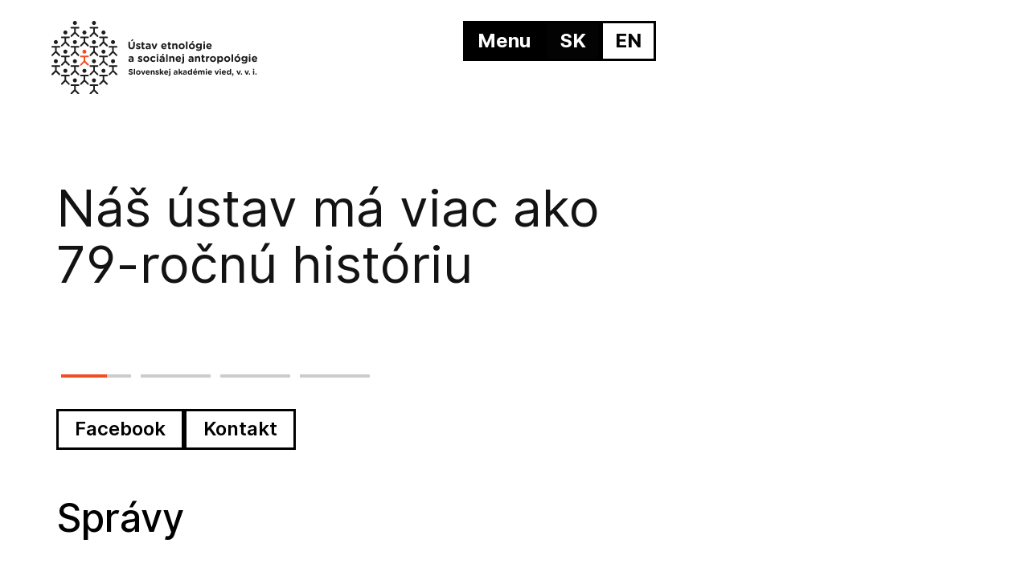

--- FILE ---
content_type: text/html; charset=UTF-8
request_url: https://uesa.sav.sk/?q=sk%2Fivana-susterova-mgr
body_size: 53178
content:
<!DOCTYPE html>
<html lang="sk-SK">
<head>
<meta charset="UTF-8">
<meta name="viewport" content="width=device-width, initial-scale=1">
	 <link rel="profile" href="https://gmpg.org/xfn/11"> 
	 <title>UESA &#8211; Ústav etnológie a sociálnej antropológie</title>
<meta name='robots' content='max-image-preview:large' />
	<style>img:is([sizes="auto" i], [sizes^="auto," i]) { contain-intrinsic-size: 3000px 1500px }</style>
	<link rel="alternate" href="https://uesa.sav.sk/" hreflang="sk" />
<link rel="alternate" href="https://uesa.sav.sk/en/home/" hreflang="en" />
<link rel='dns-prefetch' href='//fonts.googleapis.com' />
<link rel="alternate" type="application/rss+xml" title="RSS kanál: UESA &raquo;" href="https://uesa.sav.sk/feed/" />
<link rel="alternate" type="application/rss+xml" title="RSS kanál komentárov webu UESA &raquo;" href="https://uesa.sav.sk/comments/feed/" />
		<style>
			.lazyload,
			.lazyloading {
				max-width: 100%;
			}
		</style>
		<script>
window._wpemojiSettings = {"baseUrl":"https:\/\/s.w.org\/images\/core\/emoji\/16.0.1\/72x72\/","ext":".png","svgUrl":"https:\/\/s.w.org\/images\/core\/emoji\/16.0.1\/svg\/","svgExt":".svg","source":{"concatemoji":"https:\/\/uesa.sav.sk\/wp-includes\/js\/wp-emoji-release.min.js?ver=6.8.2"}};
/*! This file is auto-generated */
!function(s,n){var o,i,e;function c(e){try{var t={supportTests:e,timestamp:(new Date).valueOf()};sessionStorage.setItem(o,JSON.stringify(t))}catch(e){}}function p(e,t,n){e.clearRect(0,0,e.canvas.width,e.canvas.height),e.fillText(t,0,0);var t=new Uint32Array(e.getImageData(0,0,e.canvas.width,e.canvas.height).data),a=(e.clearRect(0,0,e.canvas.width,e.canvas.height),e.fillText(n,0,0),new Uint32Array(e.getImageData(0,0,e.canvas.width,e.canvas.height).data));return t.every(function(e,t){return e===a[t]})}function u(e,t){e.clearRect(0,0,e.canvas.width,e.canvas.height),e.fillText(t,0,0);for(var n=e.getImageData(16,16,1,1),a=0;a<n.data.length;a++)if(0!==n.data[a])return!1;return!0}function f(e,t,n,a){switch(t){case"flag":return n(e,"\ud83c\udff3\ufe0f\u200d\u26a7\ufe0f","\ud83c\udff3\ufe0f\u200b\u26a7\ufe0f")?!1:!n(e,"\ud83c\udde8\ud83c\uddf6","\ud83c\udde8\u200b\ud83c\uddf6")&&!n(e,"\ud83c\udff4\udb40\udc67\udb40\udc62\udb40\udc65\udb40\udc6e\udb40\udc67\udb40\udc7f","\ud83c\udff4\u200b\udb40\udc67\u200b\udb40\udc62\u200b\udb40\udc65\u200b\udb40\udc6e\u200b\udb40\udc67\u200b\udb40\udc7f");case"emoji":return!a(e,"\ud83e\udedf")}return!1}function g(e,t,n,a){var r="undefined"!=typeof WorkerGlobalScope&&self instanceof WorkerGlobalScope?new OffscreenCanvas(300,150):s.createElement("canvas"),o=r.getContext("2d",{willReadFrequently:!0}),i=(o.textBaseline="top",o.font="600 32px Arial",{});return e.forEach(function(e){i[e]=t(o,e,n,a)}),i}function t(e){var t=s.createElement("script");t.src=e,t.defer=!0,s.head.appendChild(t)}"undefined"!=typeof Promise&&(o="wpEmojiSettingsSupports",i=["flag","emoji"],n.supports={everything:!0,everythingExceptFlag:!0},e=new Promise(function(e){s.addEventListener("DOMContentLoaded",e,{once:!0})}),new Promise(function(t){var n=function(){try{var e=JSON.parse(sessionStorage.getItem(o));if("object"==typeof e&&"number"==typeof e.timestamp&&(new Date).valueOf()<e.timestamp+604800&&"object"==typeof e.supportTests)return e.supportTests}catch(e){}return null}();if(!n){if("undefined"!=typeof Worker&&"undefined"!=typeof OffscreenCanvas&&"undefined"!=typeof URL&&URL.createObjectURL&&"undefined"!=typeof Blob)try{var e="postMessage("+g.toString()+"("+[JSON.stringify(i),f.toString(),p.toString(),u.toString()].join(",")+"));",a=new Blob([e],{type:"text/javascript"}),r=new Worker(URL.createObjectURL(a),{name:"wpTestEmojiSupports"});return void(r.onmessage=function(e){c(n=e.data),r.terminate(),t(n)})}catch(e){}c(n=g(i,f,p,u))}t(n)}).then(function(e){for(var t in e)n.supports[t]=e[t],n.supports.everything=n.supports.everything&&n.supports[t],"flag"!==t&&(n.supports.everythingExceptFlag=n.supports.everythingExceptFlag&&n.supports[t]);n.supports.everythingExceptFlag=n.supports.everythingExceptFlag&&!n.supports.flag,n.DOMReady=!1,n.readyCallback=function(){n.DOMReady=!0}}).then(function(){return e}).then(function(){var e;n.supports.everything||(n.readyCallback(),(e=n.source||{}).concatemoji?t(e.concatemoji):e.wpemoji&&e.twemoji&&(t(e.twemoji),t(e.wpemoji)))}))}((window,document),window._wpemojiSettings);
</script>
<link rel='stylesheet' id='astra-theme-css-css' href='https://uesa.sav.sk/wp-content/themes/astra/assets/css/minified/main.min.css?ver=4.3.1' media='all' />
<style id='astra-theme-css-inline-css'>
:root{--ast-container-default-xlg-padding:6.67em;--ast-container-default-lg-padding:5.67em;--ast-container-default-slg-padding:4.34em;--ast-container-default-md-padding:3.34em;--ast-container-default-sm-padding:6.67em;--ast-container-default-xs-padding:2.4em;--ast-container-default-xxs-padding:1.4em;--ast-code-block-background:#EEEEEE;--ast-comment-inputs-background:#FAFAFA;}html{font-size:100%;}a,.page-title{color:var(--ast-global-color-0);}a:hover,a:focus{color:var(--ast-global-color-1);}body,button,input,select,textarea,.ast-button,.ast-custom-button{font-family:'Inter',sans-serif;font-weight:400;font-size:16px;font-size:1rem;line-height:1.7em;}blockquote{color:#000000;}h1,.entry-content h1,h2,.entry-content h2,h3,.entry-content h3,h4,.entry-content h4,h5,.entry-content h5,h6,.entry-content h6,.site-title,.site-title a{font-family:'Playfair Display',serif;font-weight:700;}.site-title{font-size:35px;font-size:2.1875rem;display:none;}.site-header .site-description{font-size:15px;font-size:0.9375rem;display:none;}.entry-title{font-size:30px;font-size:1.875rem;}h1,.entry-content h1{font-size:54px;font-size:3.375rem;font-weight:700;font-family:'Playfair Display',serif;line-height:1.2em;}h2,.entry-content h2{font-size:42px;font-size:2.625rem;font-weight:700;font-family:'Playfair Display',serif;line-height:1.2em;}h3,.entry-content h3{font-size:36px;font-size:2.25rem;font-weight:700;font-family:'Playfair Display',serif;line-height:1.2em;}h4,.entry-content h4{font-size:25px;font-size:1.5625rem;line-height:1.2em;font-weight:700;font-family:'Playfair Display',serif;}h5,.entry-content h5{font-size:20px;font-size:1.25rem;line-height:1.2em;font-weight:700;font-family:'Playfair Display',serif;}h6,.entry-content h6{font-size:15px;font-size:0.9375rem;line-height:1.2em;font-weight:700;font-family:'Playfair Display',serif;}::selection{background-color:#000000;color:#ffffff;}body,h1,.entry-title a,.entry-content h1,h2,.entry-content h2,h3,.entry-content h3,h4,.entry-content h4,h5,.entry-content h5,h6,.entry-content h6{color:#000000;}.tagcloud a:hover,.tagcloud a:focus,.tagcloud a.current-item{color:#ffffff;border-color:var(--ast-global-color-0);background-color:var(--ast-global-color-0);}input:focus,input[type="text"]:focus,input[type="email"]:focus,input[type="url"]:focus,input[type="password"]:focus,input[type="reset"]:focus,input[type="search"]:focus,textarea:focus{border-color:var(--ast-global-color-0);}input[type="radio"]:checked,input[type=reset],input[type="checkbox"]:checked,input[type="checkbox"]:hover:checked,input[type="checkbox"]:focus:checked,input[type=range]::-webkit-slider-thumb{border-color:var(--ast-global-color-0);background-color:var(--ast-global-color-0);box-shadow:none;}.site-footer a:hover + .post-count,.site-footer a:focus + .post-count{background:var(--ast-global-color-0);border-color:var(--ast-global-color-0);}.single .nav-links .nav-previous,.single .nav-links .nav-next{color:var(--ast-global-color-0);}.entry-meta,.entry-meta *{line-height:1.45;color:var(--ast-global-color-0);}.entry-meta a:hover,.entry-meta a:hover *,.entry-meta a:focus,.entry-meta a:focus *,.page-links > .page-link,.page-links .page-link:hover,.post-navigation a:hover{color:var(--ast-global-color-1);}#cat option,.secondary .calendar_wrap thead a,.secondary .calendar_wrap thead a:visited{color:var(--ast-global-color-0);}.secondary .calendar_wrap #today,.ast-progress-val span{background:var(--ast-global-color-0);}.secondary a:hover + .post-count,.secondary a:focus + .post-count{background:var(--ast-global-color-0);border-color:var(--ast-global-color-0);}.calendar_wrap #today > a{color:#ffffff;}.page-links .page-link,.single .post-navigation a{color:var(--ast-global-color-0);}.ast-archive-title{color:#000000;}.wp-block-latest-posts > li > a{color:#000000;}.widget-title,.widget .wp-block-heading{font-size:22px;font-size:1.375rem;color:#000000;}.ast-single-post .entry-content a,.ast-comment-content a:not(.ast-comment-edit-reply-wrap a){text-decoration:underline;}.ast-single-post .wp-block-button .wp-block-button__link,.ast-single-post .elementor-button-wrapper .elementor-button,.ast-single-post .entry-content .uagb-tab a,.ast-single-post .entry-content .uagb-ifb-cta a,.ast-single-post .entry-content .wp-block-uagb-buttons a,.ast-single-post .entry-content .uabb-module-content a,.ast-single-post .entry-content .uagb-post-grid a,.ast-single-post .entry-content .uagb-timeline a,.ast-single-post .entry-content .uagb-toc__wrap a,.ast-single-post .entry-content .uagb-taxomony-box a,.ast-single-post .entry-content .woocommerce a,.entry-content .wp-block-latest-posts > li > a,.ast-single-post .entry-content .wp-block-file__button{text-decoration:none;}a:focus-visible,.ast-menu-toggle:focus-visible,.site .skip-link:focus-visible,.wp-block-loginout input:focus-visible,.wp-block-search.wp-block-search__button-inside .wp-block-search__inside-wrapper,.ast-header-navigation-arrow:focus-visible,.woocommerce .wc-proceed-to-checkout > .checkout-button:focus-visible,.woocommerce .woocommerce-MyAccount-navigation ul li a:focus-visible,.ast-orders-table__row .ast-orders-table__cell:focus-visible,.woocommerce .woocommerce-order-details .order-again > .button:focus-visible,.woocommerce .woocommerce-message a.button.wc-forward:focus-visible,.woocommerce #minus_qty:focus-visible,.woocommerce #plus_qty:focus-visible,a#ast-apply-coupon:focus-visible,.woocommerce .woocommerce-info a:focus-visible,.woocommerce .astra-shop-summary-wrap a:focus-visible,.woocommerce a.wc-forward:focus-visible,#ast-apply-coupon:focus-visible,.woocommerce-js .woocommerce-mini-cart-item a.remove:focus-visible{outline-style:dotted;outline-color:inherit;outline-width:thin;border-color:transparent;}input:focus,input[type="text"]:focus,input[type="email"]:focus,input[type="url"]:focus,input[type="password"]:focus,input[type="reset"]:focus,input[type="search"]:focus,input[type="number"]:focus,textarea:focus,.wp-block-search__input:focus,[data-section="section-header-mobile-trigger"] .ast-button-wrap .ast-mobile-menu-trigger-minimal:focus,.ast-mobile-popup-drawer.active .menu-toggle-close:focus,.woocommerce-ordering select.orderby:focus,#ast-scroll-top:focus,#coupon_code:focus,.woocommerce-page #comment:focus,.woocommerce #reviews #respond input#submit:focus,.woocommerce a.add_to_cart_button:focus,.woocommerce .button.single_add_to_cart_button:focus,.woocommerce .woocommerce-cart-form button:focus,.woocommerce .woocommerce-cart-form__cart-item .quantity .qty:focus,.woocommerce .woocommerce-billing-fields .woocommerce-billing-fields__field-wrapper .woocommerce-input-wrapper > .input-text:focus,.woocommerce #order_comments:focus,.woocommerce #place_order:focus,.woocommerce .woocommerce-address-fields .woocommerce-address-fields__field-wrapper .woocommerce-input-wrapper > .input-text:focus,.woocommerce .woocommerce-MyAccount-content form button:focus,.woocommerce .woocommerce-MyAccount-content .woocommerce-EditAccountForm .woocommerce-form-row .woocommerce-Input.input-text:focus,.woocommerce .ast-woocommerce-container .woocommerce-pagination ul.page-numbers li a:focus,body #content .woocommerce form .form-row .select2-container--default .select2-selection--single:focus,#ast-coupon-code:focus,.woocommerce.woocommerce-js .quantity input[type=number]:focus,.woocommerce-js .woocommerce-mini-cart-item .quantity input[type=number]:focus,.woocommerce p#ast-coupon-trigger:focus{border-style:dotted;border-color:inherit;border-width:thin;outline-color:transparent;}.ast-logo-title-inline .site-logo-img{padding-right:1em;}.site-logo-img img{ transition:all 0.2s linear;}.ast-page-builder-template .hentry {margin: 0;}.ast-page-builder-template .site-content > .ast-container {max-width: 100%;padding: 0;}.ast-page-builder-template .site-content #primary {padding: 0;margin: 0;}.ast-page-builder-template .no-results {text-align: center;margin: 4em auto;}.ast-page-builder-template .ast-pagination {padding: 2em;}.ast-page-builder-template .entry-header.ast-no-title.ast-no-thumbnail {margin-top: 0;}.ast-page-builder-template .entry-header.ast-header-without-markup {margin-top: 0;margin-bottom: 0;}.ast-page-builder-template .entry-header.ast-no-title.ast-no-meta {margin-bottom: 0;}.ast-page-builder-template.single .post-navigation {padding-bottom: 2em;}.ast-page-builder-template.single-post .site-content > .ast-container {max-width: 100%;}.ast-page-builder-template .entry-header {margin-top: 4em;margin-left: auto;margin-right: auto;padding-left: 20px;padding-right: 20px;}.single.ast-page-builder-template .entry-header {padding-left: 20px;padding-right: 20px;}.ast-page-builder-template .ast-archive-description {margin: 4em auto 0;padding-left: 20px;padding-right: 20px;}.ast-header-break-point #ast-desktop-header{display:none;}@media (min-width:921px){#ast-mobile-header{display:none;}}.wp-block-buttons.aligncenter{justify-content:center;}@media (max-width:921px){.ast-theme-transparent-header #primary,.ast-theme-transparent-header #secondary{padding:0;}}@media (max-width:921px){.ast-plain-container.ast-no-sidebar #primary{padding:0;}}.ast-plain-container.ast-no-sidebar #primary{margin-top:0;margin-bottom:0;}.wp-block-button.is-style-outline .wp-block-button__link{border-color:#222222;border-top-width:0px;border-right-width:0px;border-bottom-width:0px;border-left-width:0px;}div.wp-block-button.is-style-outline > .wp-block-button__link:not(.has-text-color),div.wp-block-button.wp-block-button__link.is-style-outline:not(.has-text-color){color:#222222;}.wp-block-button.is-style-outline .wp-block-button__link:hover,div.wp-block-button.is-style-outline .wp-block-button__link:focus,div.wp-block-button.is-style-outline > .wp-block-button__link:not(.has-text-color):hover,div.wp-block-button.wp-block-button__link.is-style-outline:not(.has-text-color):hover{color:#ffffff;background-color:var(--ast-global-color-1);border-color:var(--ast-global-color-1);}.post-page-numbers.current .page-link,.ast-pagination .page-numbers.current{color:#ffffff;border-color:#000000;background-color:#000000;border-radius:2px;}.wp-block-button.is-style-outline .wp-block-button__link{border-top-width:0px;border-right-width:0px;border-bottom-width:0px;border-left-width:0px;}h1.widget-title{font-weight:700;}h2.widget-title{font-weight:700;}h3.widget-title{font-weight:700;}@media (max-width:921px){.ast-separate-container #primary,.ast-separate-container #secondary{padding:1.5em 0;}#primary,#secondary{padding:1.5em 0;margin:0;}.ast-left-sidebar #content > .ast-container{display:flex;flex-direction:column-reverse;width:100%;}.ast-separate-container .ast-article-post,.ast-separate-container .ast-article-single{padding:1.5em 2.14em;}.ast-author-box img.avatar{margin:20px 0 0 0;}}@media (min-width:922px){.ast-separate-container.ast-right-sidebar #primary,.ast-separate-container.ast-left-sidebar #primary{border:0;}.search-no-results.ast-separate-container #primary{margin-bottom:4em;}}.wp-block-button .wp-block-button__link{color:#ffffff;}.wp-block-button .wp-block-button__link:hover,.wp-block-button .wp-block-button__link:focus{color:#ffffff;background-color:var(--ast-global-color-1);border-color:var(--ast-global-color-1);}.elementor-widget-heading h1.elementor-heading-title{line-height:1.2em;}.elementor-widget-heading h2.elementor-heading-title{line-height:1.2em;}.elementor-widget-heading h3.elementor-heading-title{line-height:1.2em;}.elementor-widget-heading h4.elementor-heading-title{line-height:1.2em;}.elementor-widget-heading h5.elementor-heading-title{line-height:1.2em;}.elementor-widget-heading h6.elementor-heading-title{line-height:1.2em;}.wp-block-button .wp-block-button__link,.wp-block-search .wp-block-search__button,body .wp-block-file .wp-block-file__button{border-style:solid;border-top-width:0px;border-right-width:0px;border-left-width:0px;border-bottom-width:0px;border-color:#222222;background-color:#222222;color:#ffffff;font-family:inherit;font-weight:inherit;line-height:1em;border-top-left-radius:0px;border-top-right-radius:0px;border-bottom-right-radius:0px;border-bottom-left-radius:0px;padding-top:10px;padding-right:20px;padding-bottom:10px;padding-left:20px;}.menu-toggle,button,.ast-button,.ast-custom-button,.button,input#submit,input[type="button"],input[type="submit"],input[type="reset"],form[CLASS*="wp-block-search__"].wp-block-search .wp-block-search__inside-wrapper .wp-block-search__button,body .wp-block-file .wp-block-file__button{border-style:solid;border-top-width:0px;border-right-width:0px;border-left-width:0px;border-bottom-width:0px;color:#ffffff;border-color:#222222;background-color:#222222;padding-top:10px;padding-right:20px;padding-bottom:10px;padding-left:20px;font-family:inherit;font-weight:inherit;line-height:1em;border-top-left-radius:0px;border-top-right-radius:0px;border-bottom-right-radius:0px;border-bottom-left-radius:0px;}button:focus,.menu-toggle:hover,button:hover,.ast-button:hover,.ast-custom-button:hover .button:hover,.ast-custom-button:hover ,input[type=reset]:hover,input[type=reset]:focus,input#submit:hover,input#submit:focus,input[type="button"]:hover,input[type="button"]:focus,input[type="submit"]:hover,input[type="submit"]:focus,form[CLASS*="wp-block-search__"].wp-block-search .wp-block-search__inside-wrapper .wp-block-search__button:hover,form[CLASS*="wp-block-search__"].wp-block-search .wp-block-search__inside-wrapper .wp-block-search__button:focus,body .wp-block-file .wp-block-file__button:hover,body .wp-block-file .wp-block-file__button:focus{color:#ffffff;background-color:var(--ast-global-color-1);border-color:var(--ast-global-color-1);}@media (max-width:921px){.ast-mobile-header-stack .main-header-bar .ast-search-menu-icon{display:inline-block;}.ast-header-break-point.ast-header-custom-item-outside .ast-mobile-header-stack .main-header-bar .ast-search-icon{margin:0;}.ast-comment-avatar-wrap img{max-width:2.5em;}.ast-separate-container .ast-comment-list li.depth-1{padding:1.5em 2.14em;}.ast-separate-container .comment-respond{padding:2em 2.14em;}.ast-comment-meta{padding:0 1.8888em 1.3333em;}}@media (min-width:544px){.ast-container{max-width:100%;}}@media (max-width:544px){.ast-separate-container .ast-article-post,.ast-separate-container .ast-article-single,.ast-separate-container .comments-title,.ast-separate-container .ast-archive-description{padding:1.5em 1em;}.ast-separate-container #content .ast-container{padding-left:0.54em;padding-right:0.54em;}.ast-separate-container .ast-comment-list li.depth-1{padding:1.5em 1em;margin-bottom:1.5em;}.ast-separate-container .ast-comment-list .bypostauthor{padding:.5em;}.ast-search-menu-icon.ast-dropdown-active .search-field{width:170px;}}.ast-separate-container{background-color:var(--ast-global-color-4);;}@media (max-width:921px){.widget-title{font-size:22px;font-size:1.375rem;}body,button,input,select,textarea,.ast-button,.ast-custom-button{font-size:16px;font-size:1rem;}#secondary,#secondary button,#secondary input,#secondary select,#secondary textarea{font-size:16px;font-size:1rem;}.site-title{display:block;}.site-header .site-description{display:none;}.entry-title{font-size:30px;}h1,.entry-content h1{font-size:45px;}h2,.entry-content h2{font-size:32px;}h3,.entry-content h3{font-size:26px;}h4,.entry-content h4{font-size:22px;font-size:1.375rem;}h5,.entry-content h5{font-size:18px;font-size:1.125rem;}h6,.entry-content h6{font-size:15px;font-size:0.9375rem;}}@media (max-width:544px){.widget-title{font-size:22px;font-size:1.375rem;}body,button,input,select,textarea,.ast-button,.ast-custom-button{font-size:16px;font-size:1rem;}#secondary,#secondary button,#secondary input,#secondary select,#secondary textarea{font-size:16px;font-size:1rem;}.site-title{display:block;}.site-header .site-description{display:none;}.entry-title{font-size:30px;}h1,.entry-content h1{font-size:32px;}h2,.entry-content h2{font-size:28px;}h3,.entry-content h3{font-size:22px;}h4,.entry-content h4{font-size:20px;font-size:1.25rem;}h5,.entry-content h5{font-size:20px;font-size:1.25rem;}h6,.entry-content h6{font-size:15px;font-size:0.9375rem;}}@media (max-width:544px){html{font-size:100%;}}@media (min-width:922px){.ast-container{max-width:1240px;}}@media (min-width:922px){.site-content .ast-container{display:flex;}}@media (max-width:921px){.site-content .ast-container{flex-direction:column;}}@media (min-width:922px){.main-header-menu .sub-menu .menu-item.ast-left-align-sub-menu:hover > .sub-menu,.main-header-menu .sub-menu .menu-item.ast-left-align-sub-menu.focus > .sub-menu{margin-left:-0px;}}blockquote,cite {font-style: initial;}.wp-block-file {display: flex;align-items: center;flex-wrap: wrap;justify-content: space-between;}.wp-block-pullquote {border: none;}.wp-block-pullquote blockquote::before {content: "\201D";font-family: "Helvetica",sans-serif;display: flex;transform: rotate( 180deg );font-size: 6rem;font-style: normal;line-height: 1;font-weight: bold;align-items: center;justify-content: center;}.has-text-align-right > blockquote::before {justify-content: flex-start;}.has-text-align-left > blockquote::before {justify-content: flex-end;}figure.wp-block-pullquote.is-style-solid-color blockquote {max-width: 100%;text-align: inherit;}html body {--wp--custom--ast-default-block-top-padding: ;--wp--custom--ast-default-block-right-padding: ;--wp--custom--ast-default-block-bottom-padding: ;--wp--custom--ast-default-block-left-padding: ;--wp--custom--ast-container-width: 1200px;--wp--custom--ast-content-width-size: 910px;--wp--custom--ast-wide-width-size: 1200px;}.ast-narrow-container {--wp--custom--ast-content-width-size: 750px;--wp--custom--ast-wide-width-size: 750px;}@media(max-width: 921px) {html body {--wp--custom--ast-default-block-top-padding: ;--wp--custom--ast-default-block-right-padding: ;--wp--custom--ast-default-block-bottom-padding: ;--wp--custom--ast-default-block-left-padding: ;}}@media(max-width: 544px) {html body {--wp--custom--ast-default-block-top-padding: ;--wp--custom--ast-default-block-right-padding: ;--wp--custom--ast-default-block-bottom-padding: ;--wp--custom--ast-default-block-left-padding: ;}}.entry-content > .wp-block-group,.entry-content > .wp-block-cover,.entry-content > .wp-block-columns {padding-top: var(--wp--custom--ast-default-block-top-padding);padding-right: var(--wp--custom--ast-default-block-right-padding);padding-bottom: var(--wp--custom--ast-default-block-bottom-padding);padding-left: var(--wp--custom--ast-default-block-left-padding);}.ast-plain-container.ast-no-sidebar .entry-content .alignfull,.ast-page-builder-template .ast-no-sidebar .entry-content .alignfull {margin-left: calc( -50vw + 50%);margin-right: calc( -50vw + 50%);max-width: 100vw;width: 100vw;}.ast-plain-container.ast-no-sidebar .entry-content .alignfull .alignfull,.ast-page-builder-template.ast-no-sidebar .entry-content .alignfull .alignfull,.ast-plain-container.ast-no-sidebar .entry-content .alignfull .alignwide,.ast-page-builder-template.ast-no-sidebar .entry-content .alignfull .alignwide,.ast-plain-container.ast-no-sidebar .entry-content .alignwide .alignfull,.ast-page-builder-template.ast-no-sidebar .entry-content .alignwide .alignfull,.ast-plain-container.ast-no-sidebar .entry-content .alignwide .alignwide,.ast-page-builder-template.ast-no-sidebar .entry-content .alignwide .alignwide,.ast-plain-container.ast-no-sidebar .entry-content .wp-block-column .alignfull,.ast-page-builder-template.ast-no-sidebar .entry-content .wp-block-column .alignfull,.ast-plain-container.ast-no-sidebar .entry-content .wp-block-column .alignwide,.ast-page-builder-template.ast-no-sidebar .entry-content .wp-block-column .alignwide {margin-left: auto;margin-right: auto;width: 100%;}[ast-blocks-layout] .wp-block-separator:not(.is-style-dots) {height: 0;}[ast-blocks-layout] .wp-block-separator {margin: 20px auto;}[ast-blocks-layout] .wp-block-separator:not(.is-style-wide):not(.is-style-dots) {max-width: 100px;}[ast-blocks-layout] .wp-block-separator.has-background {padding: 0;}.entry-content[ast-blocks-layout] > * {max-width: var(--wp--custom--ast-content-width-size);margin-left: auto;margin-right: auto;}.entry-content[ast-blocks-layout] > .alignwide,.entry-content[ast-blocks-layout] .wp-block-cover__inner-container,.entry-content[ast-blocks-layout] > p {max-width: var(--wp--custom--ast-wide-width-size);}.entry-content[ast-blocks-layout] .alignfull {max-width: none;}.entry-content .wp-block-columns {margin-bottom: 0;}blockquote {margin: 1.5em;border: none;}.wp-block-quote:not(.has-text-align-right):not(.has-text-align-center) {border-left: 5px solid rgba(0,0,0,0.05);}.has-text-align-right > blockquote,blockquote.has-text-align-right {border-right: 5px solid rgba(0,0,0,0.05);}.has-text-align-left > blockquote,blockquote.has-text-align-left {border-left: 5px solid rgba(0,0,0,0.05);}.wp-block-site-tagline,.wp-block-latest-posts .read-more {margin-top: 15px;}.wp-block-loginout p label {display: block;}.wp-block-loginout p:not(.login-remember):not(.login-submit) input {width: 100%;}.wp-block-loginout input:focus {border-color: transparent;}.wp-block-loginout input:focus {outline: thin dotted;}.entry-content .wp-block-media-text .wp-block-media-text__content {padding: 0 0 0 8%;}.entry-content .wp-block-media-text.has-media-on-the-right .wp-block-media-text__content {padding: 0 8% 0 0;}.entry-content .wp-block-media-text.has-background .wp-block-media-text__content {padding: 8%;}.entry-content .wp-block-cover:not([class*="background-color"]) .wp-block-cover__inner-container,.entry-content .wp-block-cover:not([class*="background-color"]) .wp-block-cover-image-text,.entry-content .wp-block-cover:not([class*="background-color"]) .wp-block-cover-text,.entry-content .wp-block-cover-image:not([class*="background-color"]) .wp-block-cover__inner-container,.entry-content .wp-block-cover-image:not([class*="background-color"]) .wp-block-cover-image-text,.entry-content .wp-block-cover-image:not([class*="background-color"]) .wp-block-cover-text {color: var(--ast-global-color-5);}.wp-block-loginout .login-remember input {width: 1.1rem;height: 1.1rem;margin: 0 5px 4px 0;vertical-align: middle;}.wp-block-latest-posts > li > *:first-child,.wp-block-latest-posts:not(.is-grid) > li:first-child {margin-top: 0;}.wp-block-latest-posts > li > a {font-size: 28px;}.wp-block-latest-posts > li > *,.wp-block-latest-posts:not(.is-grid) > li {margin-top: 15px;margin-bottom: 15px;}.wp-block-latest-posts .wp-block-latest-posts__post-date,.wp-block-latest-posts .wp-block-latest-posts__post-author {font-size: 15px;}@media (max-width:544px){.wp-block-columns .wp-block-column:not(:last-child){margin-bottom:20px;}.wp-block-latest-posts{margin:0;}}@media( max-width: 600px ) {.entry-content .wp-block-media-text .wp-block-media-text__content,.entry-content .wp-block-media-text.has-media-on-the-right .wp-block-media-text__content {padding: 8% 0 0;}.entry-content .wp-block-media-text.has-background .wp-block-media-text__content {padding: 8%;}}.ast-narrow-container .site-content .wp-block-uagb-image--align-full .wp-block-uagb-image__figure {max-width: 100%;margin-left: auto;margin-right: auto;}:root .has-ast-global-color-0-color{color:var(--ast-global-color-0);}:root .has-ast-global-color-0-background-color{background-color:var(--ast-global-color-0);}:root .wp-block-button .has-ast-global-color-0-color{color:var(--ast-global-color-0);}:root .wp-block-button .has-ast-global-color-0-background-color{background-color:var(--ast-global-color-0);}:root .has-ast-global-color-1-color{color:var(--ast-global-color-1);}:root .has-ast-global-color-1-background-color{background-color:var(--ast-global-color-1);}:root .wp-block-button .has-ast-global-color-1-color{color:var(--ast-global-color-1);}:root .wp-block-button .has-ast-global-color-1-background-color{background-color:var(--ast-global-color-1);}:root .has-ast-global-color-2-color{color:var(--ast-global-color-2);}:root .has-ast-global-color-2-background-color{background-color:var(--ast-global-color-2);}:root .wp-block-button .has-ast-global-color-2-color{color:var(--ast-global-color-2);}:root .wp-block-button .has-ast-global-color-2-background-color{background-color:var(--ast-global-color-2);}:root .has-ast-global-color-3-color{color:var(--ast-global-color-3);}:root .has-ast-global-color-3-background-color{background-color:var(--ast-global-color-3);}:root .wp-block-button .has-ast-global-color-3-color{color:var(--ast-global-color-3);}:root .wp-block-button .has-ast-global-color-3-background-color{background-color:var(--ast-global-color-3);}:root .has-ast-global-color-4-color{color:var(--ast-global-color-4);}:root .has-ast-global-color-4-background-color{background-color:var(--ast-global-color-4);}:root .wp-block-button .has-ast-global-color-4-color{color:var(--ast-global-color-4);}:root .wp-block-button .has-ast-global-color-4-background-color{background-color:var(--ast-global-color-4);}:root .has-ast-global-color-5-color{color:var(--ast-global-color-5);}:root .has-ast-global-color-5-background-color{background-color:var(--ast-global-color-5);}:root .wp-block-button .has-ast-global-color-5-color{color:var(--ast-global-color-5);}:root .wp-block-button .has-ast-global-color-5-background-color{background-color:var(--ast-global-color-5);}:root .has-ast-global-color-6-color{color:var(--ast-global-color-6);}:root .has-ast-global-color-6-background-color{background-color:var(--ast-global-color-6);}:root .wp-block-button .has-ast-global-color-6-color{color:var(--ast-global-color-6);}:root .wp-block-button .has-ast-global-color-6-background-color{background-color:var(--ast-global-color-6);}:root .has-ast-global-color-7-color{color:var(--ast-global-color-7);}:root .has-ast-global-color-7-background-color{background-color:var(--ast-global-color-7);}:root .wp-block-button .has-ast-global-color-7-color{color:var(--ast-global-color-7);}:root .wp-block-button .has-ast-global-color-7-background-color{background-color:var(--ast-global-color-7);}:root .has-ast-global-color-8-color{color:var(--ast-global-color-8);}:root .has-ast-global-color-8-background-color{background-color:var(--ast-global-color-8);}:root .wp-block-button .has-ast-global-color-8-color{color:var(--ast-global-color-8);}:root .wp-block-button .has-ast-global-color-8-background-color{background-color:var(--ast-global-color-8);}:root{--ast-global-color-0:#0170B9;--ast-global-color-1:#3a3a3a;--ast-global-color-2:#3a3a3a;--ast-global-color-3:#4B4F58;--ast-global-color-4:#F5F5F5;--ast-global-color-5:#FFFFFF;--ast-global-color-6:#F2F5F7;--ast-global-color-7:#424242;--ast-global-color-8:#000000;}:root {--ast-border-color : #dddddd;}.ast-single-entry-banner {-js-display: flex;display: flex;flex-direction: column;justify-content: center;text-align: center;position: relative;background: #eeeeee;}.ast-single-entry-banner[data-banner-layout="layout-1"] {max-width: 1200px;background: inherit;padding: 20px 0;}.ast-single-entry-banner[data-banner-width-type="custom"] {margin: 0 auto;width: 100%;}.ast-single-entry-banner + .site-content .entry-header {margin-bottom: 0;}header.entry-header > *:not(:last-child){margin-bottom:10px;}.ast-archive-entry-banner {-js-display: flex;display: flex;flex-direction: column;justify-content: center;text-align: center;position: relative;background: #eeeeee;}.ast-archive-entry-banner[data-banner-width-type="custom"] {margin: 0 auto;width: 100%;}.ast-archive-entry-banner[data-banner-layout="layout-1"] {background: inherit;padding: 20px 0;text-align: left;}body.archive .ast-archive-description{max-width:1200px;width:100%;text-align:left;padding-top:3em;padding-right:3em;padding-bottom:3em;padding-left:3em;}body.archive .ast-archive-description .ast-archive-title,body.archive .ast-archive-description .ast-archive-title *{font-size:40px;font-size:2.5rem;}body.archive .ast-archive-description > *:not(:last-child){margin-bottom:10px;}@media (max-width:921px){body.archive .ast-archive-description{text-align:left;}}@media (max-width:544px){body.archive .ast-archive-description{text-align:left;}}.ast-breadcrumbs .trail-browse,.ast-breadcrumbs .trail-items,.ast-breadcrumbs .trail-items li{display:inline-block;margin:0;padding:0;border:none;background:inherit;text-indent:0;text-decoration:none;}.ast-breadcrumbs .trail-browse{font-size:inherit;font-style:inherit;font-weight:inherit;color:inherit;}.ast-breadcrumbs .trail-items{list-style:none;}.trail-items li::after{padding:0 0.3em;content:"\00bb";}.trail-items li:last-of-type::after{display:none;}h1,.entry-content h1,h2,.entry-content h2,h3,.entry-content h3,h4,.entry-content h4,h5,.entry-content h5,h6,.entry-content h6{color:#000000;}.entry-title a{color:#000000;}@media (max-width:921px){.ast-builder-grid-row-container.ast-builder-grid-row-tablet-3-firstrow .ast-builder-grid-row > *:first-child,.ast-builder-grid-row-container.ast-builder-grid-row-tablet-3-lastrow .ast-builder-grid-row > *:last-child{grid-column:1 / -1;}}@media (max-width:544px){.ast-builder-grid-row-container.ast-builder-grid-row-mobile-3-firstrow .ast-builder-grid-row > *:first-child,.ast-builder-grid-row-container.ast-builder-grid-row-mobile-3-lastrow .ast-builder-grid-row > *:last-child{grid-column:1 / -1;}}.site-below-footer-wrap{padding-top:20px;padding-bottom:20px;}.site-below-footer-wrap[data-section="section-below-footer-builder"]{background-color:#eeeeee;;background-image:none;;min-height:80px;}.site-below-footer-wrap[data-section="section-below-footer-builder"] .ast-builder-grid-row{max-width:1200px;margin-left:auto;margin-right:auto;}.site-below-footer-wrap[data-section="section-below-footer-builder"] .ast-builder-grid-row,.site-below-footer-wrap[data-section="section-below-footer-builder"] .site-footer-section{align-items:flex-start;}.site-below-footer-wrap[data-section="section-below-footer-builder"].ast-footer-row-inline .site-footer-section{display:flex;margin-bottom:0;}.ast-builder-grid-row-full .ast-builder-grid-row{grid-template-columns:1fr;}@media (max-width:921px){.site-below-footer-wrap[data-section="section-below-footer-builder"].ast-footer-row-tablet-inline .site-footer-section{display:flex;margin-bottom:0;}.site-below-footer-wrap[data-section="section-below-footer-builder"].ast-footer-row-tablet-stack .site-footer-section{display:block;margin-bottom:10px;}.ast-builder-grid-row-container.ast-builder-grid-row-tablet-full .ast-builder-grid-row{grid-template-columns:1fr;}}@media (max-width:544px){.site-below-footer-wrap[data-section="section-below-footer-builder"].ast-footer-row-mobile-inline .site-footer-section{display:flex;margin-bottom:0;}.site-below-footer-wrap[data-section="section-below-footer-builder"].ast-footer-row-mobile-stack .site-footer-section{display:block;margin-bottom:10px;}.ast-builder-grid-row-container.ast-builder-grid-row-mobile-full .ast-builder-grid-row{grid-template-columns:1fr;}}.site-below-footer-wrap[data-section="section-below-footer-builder"]{display:grid;}@media (max-width:921px){.ast-header-break-point .site-below-footer-wrap[data-section="section-below-footer-builder"]{display:grid;}}@media (max-width:544px){.ast-header-break-point .site-below-footer-wrap[data-section="section-below-footer-builder"]{display:grid;}}.ast-footer-copyright{text-align:center;}.ast-footer-copyright {color:#000000;}@media (max-width:921px){.ast-footer-copyright{text-align:center;}}@media (max-width:544px){.ast-footer-copyright{text-align:center;}}.ast-footer-copyright.ast-builder-layout-element{display:flex;}@media (max-width:921px){.ast-header-break-point .ast-footer-copyright.ast-builder-layout-element{display:flex;}}@media (max-width:544px){.ast-header-break-point .ast-footer-copyright.ast-builder-layout-element{display:flex;}}.footer-widget-area.widget-area.site-footer-focus-item{width:auto;}.elementor-widget-heading .elementor-heading-title{margin:0;}.elementor-page .ast-menu-toggle{color:unset !important;background:unset !important;}.elementor-post.elementor-grid-item.hentry{margin-bottom:0;}.woocommerce div.product .elementor-element.elementor-products-grid .related.products ul.products li.product,.elementor-element .elementor-wc-products .woocommerce[class*='columns-'] ul.products li.product{width:auto;margin:0;float:none;}.elementor-toc__list-wrapper{margin:0;}body .elementor hr{background-color:#ccc;margin:0;}.ast-left-sidebar .elementor-section.elementor-section-stretched,.ast-right-sidebar .elementor-section.elementor-section-stretched{max-width:100%;left:0 !important;}.elementor-template-full-width .ast-container{display:block;}.elementor-screen-only,.screen-reader-text,.screen-reader-text span,.ui-helper-hidden-accessible{top:0 !important;}@media (max-width:544px){.elementor-element .elementor-wc-products .woocommerce[class*="columns-"] ul.products li.product{width:auto;margin:0;}.elementor-element .woocommerce .woocommerce-result-count{float:none;}}.ast-header-break-point .main-header-bar{border-bottom-width:1px;}@media (min-width:922px){.main-header-bar{border-bottom-width:1px;}}.main-header-menu .menu-item, #astra-footer-menu .menu-item, .main-header-bar .ast-masthead-custom-menu-items{-js-display:flex;display:flex;-webkit-box-pack:center;-webkit-justify-content:center;-moz-box-pack:center;-ms-flex-pack:center;justify-content:center;-webkit-box-orient:vertical;-webkit-box-direction:normal;-webkit-flex-direction:column;-moz-box-orient:vertical;-moz-box-direction:normal;-ms-flex-direction:column;flex-direction:column;}.main-header-menu > .menu-item > .menu-link, #astra-footer-menu > .menu-item > .menu-link{height:100%;-webkit-box-align:center;-webkit-align-items:center;-moz-box-align:center;-ms-flex-align:center;align-items:center;-js-display:flex;display:flex;}.ast-header-break-point .main-navigation ul .menu-item .menu-link .icon-arrow:first-of-type svg{top:.2em;margin-top:0px;margin-left:0px;width:.65em;transform:translate(0, -2px) rotateZ(270deg);}.ast-mobile-popup-content .ast-submenu-expanded > .ast-menu-toggle{transform:rotateX(180deg);overflow-y:auto;}.ast-separate-container .blog-layout-1, .ast-separate-container .blog-layout-2, .ast-separate-container .blog-layout-3{background-color:transparent;background-image:none;}.ast-separate-container .ast-article-post{background-color:var(--ast-global-color-5);;background-image:none;;}@media (max-width:921px){.ast-separate-container .ast-article-post{background-color:var(--ast-global-color-5);;background-image:none;;}}@media (max-width:544px){.ast-separate-container .ast-article-post{background-color:var(--ast-global-color-5);;background-image:none;;}}.ast-separate-container .ast-article-single:not(.ast-related-post), .ast-separate-container .comments-area .comment-respond,.ast-separate-container .comments-area .ast-comment-list li, .woocommerce.ast-separate-container .ast-woocommerce-container, .ast-separate-container .error-404, .ast-separate-container .no-results, .single.ast-separate-container  .ast-author-meta, .ast-separate-container .related-posts-title-wrapper,.ast-separate-container .comments-count-wrapper, .ast-box-layout.ast-plain-container .site-content,.ast-padded-layout.ast-plain-container .site-content, .ast-separate-container .comments-area .comments-title, .ast-separate-container .ast-archive-description{background-color:var(--ast-global-color-5);;background-image:none;;}@media (max-width:921px){.ast-separate-container .ast-article-single:not(.ast-related-post), .ast-separate-container .comments-area .comment-respond,.ast-separate-container .comments-area .ast-comment-list li, .woocommerce.ast-separate-container .ast-woocommerce-container, .ast-separate-container .error-404, .ast-separate-container .no-results, .single.ast-separate-container  .ast-author-meta, .ast-separate-container .related-posts-title-wrapper,.ast-separate-container .comments-count-wrapper, .ast-box-layout.ast-plain-container .site-content,.ast-padded-layout.ast-plain-container .site-content, .ast-separate-container .comments-area .comments-title, .ast-separate-container .ast-archive-description{background-color:var(--ast-global-color-5);;background-image:none;;}}@media (max-width:544px){.ast-separate-container .ast-article-single:not(.ast-related-post), .ast-separate-container .comments-area .comment-respond,.ast-separate-container .comments-area .ast-comment-list li, .woocommerce.ast-separate-container .ast-woocommerce-container, .ast-separate-container .error-404, .ast-separate-container .no-results, .single.ast-separate-container  .ast-author-meta, .ast-separate-container .related-posts-title-wrapper,.ast-separate-container .comments-count-wrapper, .ast-box-layout.ast-plain-container .site-content,.ast-padded-layout.ast-plain-container .site-content, .ast-separate-container .comments-area .comments-title, .ast-separate-container .ast-archive-description{background-color:var(--ast-global-color-5);;background-image:none;;}}.ast-separate-container.ast-two-container #secondary .widget{background-color:var(--ast-global-color-5);;background-image:none;;}@media (max-width:921px){.ast-separate-container.ast-two-container #secondary .widget{background-color:var(--ast-global-color-5);;background-image:none;;}}@media (max-width:544px){.ast-separate-container.ast-two-container #secondary .widget{background-color:var(--ast-global-color-5);;background-image:none;;}}.ast-plain-container, .ast-page-builder-template{background-color:var(--ast-global-color-5);;background-image:none;;}@media (max-width:921px){.ast-plain-container, .ast-page-builder-template{background-color:var(--ast-global-color-5);;background-image:none;;}}@media (max-width:544px){.ast-plain-container, .ast-page-builder-template{background-color:var(--ast-global-color-5);;background-image:none;;}}.ast-builder-menu-mobile .main-navigation .menu-item.menu-item-has-children > .ast-menu-toggle{top:0;}.ast-builder-menu-mobile .main-navigation .menu-item-has-children > .menu-link:after{content:unset;}.ast-hfb-header .ast-builder-menu-mobile .main-header-menu, .ast-hfb-header .ast-builder-menu-mobile .main-navigation .menu-item .menu-link, .ast-hfb-header .ast-builder-menu-mobile .main-navigation .menu-item .sub-menu .menu-link{border-style:none;}.ast-builder-menu-mobile .main-navigation .menu-item.menu-item-has-children > .ast-menu-toggle{top:0;}@media (max-width:921px){.ast-builder-menu-mobile .main-navigation .menu-item.menu-item-has-children > .ast-menu-toggle{top:0;}.ast-builder-menu-mobile .main-navigation .menu-item-has-children > .menu-link:after{content:unset;}}@media (max-width:544px){.ast-builder-menu-mobile .main-navigation .menu-item.menu-item-has-children > .ast-menu-toggle{top:0;}}.ast-builder-menu-mobile .main-navigation{display:block;}@media (max-width:921px){.ast-header-break-point .ast-builder-menu-mobile .main-navigation{display:block;}}@media (max-width:544px){.ast-header-break-point .ast-builder-menu-mobile .main-navigation{display:block;}}:root{--e-global-color-astglobalcolor0:#0170B9;--e-global-color-astglobalcolor1:#3a3a3a;--e-global-color-astglobalcolor2:#3a3a3a;--e-global-color-astglobalcolor3:#4B4F58;--e-global-color-astglobalcolor4:#F5F5F5;--e-global-color-astglobalcolor5:#FFFFFF;--e-global-color-astglobalcolor6:#F2F5F7;--e-global-color-astglobalcolor7:#424242;--e-global-color-astglobalcolor8:#000000;}
</style>
<link rel='stylesheet' id='astra-google-fonts-css' href='https://fonts.googleapis.com/css?family=Inter%3A400%7CPlayfair+Display%3A700&#038;display=fallback&#038;ver=4.3.1' media='all' />
<style id='wp-emoji-styles-inline-css'>

	img.wp-smiley, img.emoji {
		display: inline !important;
		border: none !important;
		box-shadow: none !important;
		height: 1em !important;
		width: 1em !important;
		margin: 0 0.07em !important;
		vertical-align: -0.1em !important;
		background: none !important;
		padding: 0 !important;
	}
</style>
<link rel='stylesheet' id='edsanimate-block-style-css' href='https://uesa.sav.sk/wp-content/plugins/animate-it/assets/css/block-style.css?ver=1758191611' media='all' />
<style id='global-styles-inline-css'>
:root{--wp--preset--aspect-ratio--square: 1;--wp--preset--aspect-ratio--4-3: 4/3;--wp--preset--aspect-ratio--3-4: 3/4;--wp--preset--aspect-ratio--3-2: 3/2;--wp--preset--aspect-ratio--2-3: 2/3;--wp--preset--aspect-ratio--16-9: 16/9;--wp--preset--aspect-ratio--9-16: 9/16;--wp--preset--color--black: #000000;--wp--preset--color--cyan-bluish-gray: #abb8c3;--wp--preset--color--white: #ffffff;--wp--preset--color--pale-pink: #f78da7;--wp--preset--color--vivid-red: #cf2e2e;--wp--preset--color--luminous-vivid-orange: #ff6900;--wp--preset--color--luminous-vivid-amber: #fcb900;--wp--preset--color--light-green-cyan: #7bdcb5;--wp--preset--color--vivid-green-cyan: #00d084;--wp--preset--color--pale-cyan-blue: #8ed1fc;--wp--preset--color--vivid-cyan-blue: #0693e3;--wp--preset--color--vivid-purple: #9b51e0;--wp--preset--color--ast-global-color-0: var(--ast-global-color-0);--wp--preset--color--ast-global-color-1: var(--ast-global-color-1);--wp--preset--color--ast-global-color-2: var(--ast-global-color-2);--wp--preset--color--ast-global-color-3: var(--ast-global-color-3);--wp--preset--color--ast-global-color-4: var(--ast-global-color-4);--wp--preset--color--ast-global-color-5: var(--ast-global-color-5);--wp--preset--color--ast-global-color-6: var(--ast-global-color-6);--wp--preset--color--ast-global-color-7: var(--ast-global-color-7);--wp--preset--color--ast-global-color-8: var(--ast-global-color-8);--wp--preset--gradient--vivid-cyan-blue-to-vivid-purple: linear-gradient(135deg,rgba(6,147,227,1) 0%,rgb(155,81,224) 100%);--wp--preset--gradient--light-green-cyan-to-vivid-green-cyan: linear-gradient(135deg,rgb(122,220,180) 0%,rgb(0,208,130) 100%);--wp--preset--gradient--luminous-vivid-amber-to-luminous-vivid-orange: linear-gradient(135deg,rgba(252,185,0,1) 0%,rgba(255,105,0,1) 100%);--wp--preset--gradient--luminous-vivid-orange-to-vivid-red: linear-gradient(135deg,rgba(255,105,0,1) 0%,rgb(207,46,46) 100%);--wp--preset--gradient--very-light-gray-to-cyan-bluish-gray: linear-gradient(135deg,rgb(238,238,238) 0%,rgb(169,184,195) 100%);--wp--preset--gradient--cool-to-warm-spectrum: linear-gradient(135deg,rgb(74,234,220) 0%,rgb(151,120,209) 20%,rgb(207,42,186) 40%,rgb(238,44,130) 60%,rgb(251,105,98) 80%,rgb(254,248,76) 100%);--wp--preset--gradient--blush-light-purple: linear-gradient(135deg,rgb(255,206,236) 0%,rgb(152,150,240) 100%);--wp--preset--gradient--blush-bordeaux: linear-gradient(135deg,rgb(254,205,165) 0%,rgb(254,45,45) 50%,rgb(107,0,62) 100%);--wp--preset--gradient--luminous-dusk: linear-gradient(135deg,rgb(255,203,112) 0%,rgb(199,81,192) 50%,rgb(65,88,208) 100%);--wp--preset--gradient--pale-ocean: linear-gradient(135deg,rgb(255,245,203) 0%,rgb(182,227,212) 50%,rgb(51,167,181) 100%);--wp--preset--gradient--electric-grass: linear-gradient(135deg,rgb(202,248,128) 0%,rgb(113,206,126) 100%);--wp--preset--gradient--midnight: linear-gradient(135deg,rgb(2,3,129) 0%,rgb(40,116,252) 100%);--wp--preset--font-size--small: 13px;--wp--preset--font-size--medium: 20px;--wp--preset--font-size--large: 36px;--wp--preset--font-size--x-large: 42px;--wp--preset--spacing--20: 0.44rem;--wp--preset--spacing--30: 0.67rem;--wp--preset--spacing--40: 1rem;--wp--preset--spacing--50: 1.5rem;--wp--preset--spacing--60: 2.25rem;--wp--preset--spacing--70: 3.38rem;--wp--preset--spacing--80: 5.06rem;--wp--preset--shadow--natural: 6px 6px 9px rgba(0, 0, 0, 0.2);--wp--preset--shadow--deep: 12px 12px 50px rgba(0, 0, 0, 0.4);--wp--preset--shadow--sharp: 6px 6px 0px rgba(0, 0, 0, 0.2);--wp--preset--shadow--outlined: 6px 6px 0px -3px rgba(255, 255, 255, 1), 6px 6px rgba(0, 0, 0, 1);--wp--preset--shadow--crisp: 6px 6px 0px rgba(0, 0, 0, 1);}:root { --wp--style--global--content-size: var(--wp--custom--ast-content-width-size);--wp--style--global--wide-size: var(--wp--custom--ast-wide-width-size); }:where(body) { margin: 0; }.wp-site-blocks > .alignleft { float: left; margin-right: 2em; }.wp-site-blocks > .alignright { float: right; margin-left: 2em; }.wp-site-blocks > .aligncenter { justify-content: center; margin-left: auto; margin-right: auto; }:where(.wp-site-blocks) > * { margin-block-start: 24px; margin-block-end: 0; }:where(.wp-site-blocks) > :first-child { margin-block-start: 0; }:where(.wp-site-blocks) > :last-child { margin-block-end: 0; }:root { --wp--style--block-gap: 24px; }:root :where(.is-layout-flow) > :first-child{margin-block-start: 0;}:root :where(.is-layout-flow) > :last-child{margin-block-end: 0;}:root :where(.is-layout-flow) > *{margin-block-start: 24px;margin-block-end: 0;}:root :where(.is-layout-constrained) > :first-child{margin-block-start: 0;}:root :where(.is-layout-constrained) > :last-child{margin-block-end: 0;}:root :where(.is-layout-constrained) > *{margin-block-start: 24px;margin-block-end: 0;}:root :where(.is-layout-flex){gap: 24px;}:root :where(.is-layout-grid){gap: 24px;}.is-layout-flow > .alignleft{float: left;margin-inline-start: 0;margin-inline-end: 2em;}.is-layout-flow > .alignright{float: right;margin-inline-start: 2em;margin-inline-end: 0;}.is-layout-flow > .aligncenter{margin-left: auto !important;margin-right: auto !important;}.is-layout-constrained > .alignleft{float: left;margin-inline-start: 0;margin-inline-end: 2em;}.is-layout-constrained > .alignright{float: right;margin-inline-start: 2em;margin-inline-end: 0;}.is-layout-constrained > .aligncenter{margin-left: auto !important;margin-right: auto !important;}.is-layout-constrained > :where(:not(.alignleft):not(.alignright):not(.alignfull)){max-width: var(--wp--style--global--content-size);margin-left: auto !important;margin-right: auto !important;}.is-layout-constrained > .alignwide{max-width: var(--wp--style--global--wide-size);}body .is-layout-flex{display: flex;}.is-layout-flex{flex-wrap: wrap;align-items: center;}.is-layout-flex > :is(*, div){margin: 0;}body .is-layout-grid{display: grid;}.is-layout-grid > :is(*, div){margin: 0;}body{padding-top: 0px;padding-right: 0px;padding-bottom: 0px;padding-left: 0px;}a:where(:not(.wp-element-button)){text-decoration: none;}:root :where(.wp-element-button, .wp-block-button__link){background-color: #32373c;border-width: 0;color: #fff;font-family: inherit;font-size: inherit;line-height: inherit;padding: calc(0.667em + 2px) calc(1.333em + 2px);text-decoration: none;}.has-black-color{color: var(--wp--preset--color--black) !important;}.has-cyan-bluish-gray-color{color: var(--wp--preset--color--cyan-bluish-gray) !important;}.has-white-color{color: var(--wp--preset--color--white) !important;}.has-pale-pink-color{color: var(--wp--preset--color--pale-pink) !important;}.has-vivid-red-color{color: var(--wp--preset--color--vivid-red) !important;}.has-luminous-vivid-orange-color{color: var(--wp--preset--color--luminous-vivid-orange) !important;}.has-luminous-vivid-amber-color{color: var(--wp--preset--color--luminous-vivid-amber) !important;}.has-light-green-cyan-color{color: var(--wp--preset--color--light-green-cyan) !important;}.has-vivid-green-cyan-color{color: var(--wp--preset--color--vivid-green-cyan) !important;}.has-pale-cyan-blue-color{color: var(--wp--preset--color--pale-cyan-blue) !important;}.has-vivid-cyan-blue-color{color: var(--wp--preset--color--vivid-cyan-blue) !important;}.has-vivid-purple-color{color: var(--wp--preset--color--vivid-purple) !important;}.has-ast-global-color-0-color{color: var(--wp--preset--color--ast-global-color-0) !important;}.has-ast-global-color-1-color{color: var(--wp--preset--color--ast-global-color-1) !important;}.has-ast-global-color-2-color{color: var(--wp--preset--color--ast-global-color-2) !important;}.has-ast-global-color-3-color{color: var(--wp--preset--color--ast-global-color-3) !important;}.has-ast-global-color-4-color{color: var(--wp--preset--color--ast-global-color-4) !important;}.has-ast-global-color-5-color{color: var(--wp--preset--color--ast-global-color-5) !important;}.has-ast-global-color-6-color{color: var(--wp--preset--color--ast-global-color-6) !important;}.has-ast-global-color-7-color{color: var(--wp--preset--color--ast-global-color-7) !important;}.has-ast-global-color-8-color{color: var(--wp--preset--color--ast-global-color-8) !important;}.has-black-background-color{background-color: var(--wp--preset--color--black) !important;}.has-cyan-bluish-gray-background-color{background-color: var(--wp--preset--color--cyan-bluish-gray) !important;}.has-white-background-color{background-color: var(--wp--preset--color--white) !important;}.has-pale-pink-background-color{background-color: var(--wp--preset--color--pale-pink) !important;}.has-vivid-red-background-color{background-color: var(--wp--preset--color--vivid-red) !important;}.has-luminous-vivid-orange-background-color{background-color: var(--wp--preset--color--luminous-vivid-orange) !important;}.has-luminous-vivid-amber-background-color{background-color: var(--wp--preset--color--luminous-vivid-amber) !important;}.has-light-green-cyan-background-color{background-color: var(--wp--preset--color--light-green-cyan) !important;}.has-vivid-green-cyan-background-color{background-color: var(--wp--preset--color--vivid-green-cyan) !important;}.has-pale-cyan-blue-background-color{background-color: var(--wp--preset--color--pale-cyan-blue) !important;}.has-vivid-cyan-blue-background-color{background-color: var(--wp--preset--color--vivid-cyan-blue) !important;}.has-vivid-purple-background-color{background-color: var(--wp--preset--color--vivid-purple) !important;}.has-ast-global-color-0-background-color{background-color: var(--wp--preset--color--ast-global-color-0) !important;}.has-ast-global-color-1-background-color{background-color: var(--wp--preset--color--ast-global-color-1) !important;}.has-ast-global-color-2-background-color{background-color: var(--wp--preset--color--ast-global-color-2) !important;}.has-ast-global-color-3-background-color{background-color: var(--wp--preset--color--ast-global-color-3) !important;}.has-ast-global-color-4-background-color{background-color: var(--wp--preset--color--ast-global-color-4) !important;}.has-ast-global-color-5-background-color{background-color: var(--wp--preset--color--ast-global-color-5) !important;}.has-ast-global-color-6-background-color{background-color: var(--wp--preset--color--ast-global-color-6) !important;}.has-ast-global-color-7-background-color{background-color: var(--wp--preset--color--ast-global-color-7) !important;}.has-ast-global-color-8-background-color{background-color: var(--wp--preset--color--ast-global-color-8) !important;}.has-black-border-color{border-color: var(--wp--preset--color--black) !important;}.has-cyan-bluish-gray-border-color{border-color: var(--wp--preset--color--cyan-bluish-gray) !important;}.has-white-border-color{border-color: var(--wp--preset--color--white) !important;}.has-pale-pink-border-color{border-color: var(--wp--preset--color--pale-pink) !important;}.has-vivid-red-border-color{border-color: var(--wp--preset--color--vivid-red) !important;}.has-luminous-vivid-orange-border-color{border-color: var(--wp--preset--color--luminous-vivid-orange) !important;}.has-luminous-vivid-amber-border-color{border-color: var(--wp--preset--color--luminous-vivid-amber) !important;}.has-light-green-cyan-border-color{border-color: var(--wp--preset--color--light-green-cyan) !important;}.has-vivid-green-cyan-border-color{border-color: var(--wp--preset--color--vivid-green-cyan) !important;}.has-pale-cyan-blue-border-color{border-color: var(--wp--preset--color--pale-cyan-blue) !important;}.has-vivid-cyan-blue-border-color{border-color: var(--wp--preset--color--vivid-cyan-blue) !important;}.has-vivid-purple-border-color{border-color: var(--wp--preset--color--vivid-purple) !important;}.has-ast-global-color-0-border-color{border-color: var(--wp--preset--color--ast-global-color-0) !important;}.has-ast-global-color-1-border-color{border-color: var(--wp--preset--color--ast-global-color-1) !important;}.has-ast-global-color-2-border-color{border-color: var(--wp--preset--color--ast-global-color-2) !important;}.has-ast-global-color-3-border-color{border-color: var(--wp--preset--color--ast-global-color-3) !important;}.has-ast-global-color-4-border-color{border-color: var(--wp--preset--color--ast-global-color-4) !important;}.has-ast-global-color-5-border-color{border-color: var(--wp--preset--color--ast-global-color-5) !important;}.has-ast-global-color-6-border-color{border-color: var(--wp--preset--color--ast-global-color-6) !important;}.has-ast-global-color-7-border-color{border-color: var(--wp--preset--color--ast-global-color-7) !important;}.has-ast-global-color-8-border-color{border-color: var(--wp--preset--color--ast-global-color-8) !important;}.has-vivid-cyan-blue-to-vivid-purple-gradient-background{background: var(--wp--preset--gradient--vivid-cyan-blue-to-vivid-purple) !important;}.has-light-green-cyan-to-vivid-green-cyan-gradient-background{background: var(--wp--preset--gradient--light-green-cyan-to-vivid-green-cyan) !important;}.has-luminous-vivid-amber-to-luminous-vivid-orange-gradient-background{background: var(--wp--preset--gradient--luminous-vivid-amber-to-luminous-vivid-orange) !important;}.has-luminous-vivid-orange-to-vivid-red-gradient-background{background: var(--wp--preset--gradient--luminous-vivid-orange-to-vivid-red) !important;}.has-very-light-gray-to-cyan-bluish-gray-gradient-background{background: var(--wp--preset--gradient--very-light-gray-to-cyan-bluish-gray) !important;}.has-cool-to-warm-spectrum-gradient-background{background: var(--wp--preset--gradient--cool-to-warm-spectrum) !important;}.has-blush-light-purple-gradient-background{background: var(--wp--preset--gradient--blush-light-purple) !important;}.has-blush-bordeaux-gradient-background{background: var(--wp--preset--gradient--blush-bordeaux) !important;}.has-luminous-dusk-gradient-background{background: var(--wp--preset--gradient--luminous-dusk) !important;}.has-pale-ocean-gradient-background{background: var(--wp--preset--gradient--pale-ocean) !important;}.has-electric-grass-gradient-background{background: var(--wp--preset--gradient--electric-grass) !important;}.has-midnight-gradient-background{background: var(--wp--preset--gradient--midnight) !important;}.has-small-font-size{font-size: var(--wp--preset--font-size--small) !important;}.has-medium-font-size{font-size: var(--wp--preset--font-size--medium) !important;}.has-large-font-size{font-size: var(--wp--preset--font-size--large) !important;}.has-x-large-font-size{font-size: var(--wp--preset--font-size--x-large) !important;}
:root :where(.wp-block-pullquote){font-size: 1.5em;line-height: 1.6;}
</style>
<link rel='stylesheet' id='edsanimate-animo-css-css' href='https://uesa.sav.sk/wp-content/plugins/animate-it/assets/css/animate-animo.css?ver=6.8.2' media='all' />
<link rel='stylesheet' id='elementor-frontend-css' href='https://uesa.sav.sk/wp-content/uploads/elementor/css/custom-frontend-lite.min.css?ver=1758439489' media='all' />
<style id='elementor-frontend-inline-css'>
.elementor-kit-26{--e-global-color-primary:#000000;--e-global-color-secondary:#87D1A5;--e-global-color-text:#131313;--e-global-color-accent:#F04E23;--e-global-color-caf8504:#DC8787;--e-global-color-378cb1d:#70BCBC;--e-global-color-a06206b:#8BA1CD;--e-global-color-78a4c5d:#222222;--e-global-color-4b15d12:#525252;--e-global-color-7a137c9:#F04E23;--e-global-color-ebeae72:#383838;--e-global-color-2f95a9b:#6A5F5F;--e-global-color-80df8cc:#222222;--e-global-color-626962a:#777777;--e-global-typography-primary-font-family:"Inter";--e-global-typography-primary-font-size:48px;--e-global-typography-primary-font-weight:500;--e-global-typography-primary-line-height:56px;--e-global-typography-secondary-font-family:"Inter";--e-global-typography-secondary-font-weight:300;--e-global-typography-text-font-family:"Inter";--e-global-typography-text-font-size:18px;--e-global-typography-text-font-weight:400;--e-global-typography-text-font-style:normal;--e-global-typography-text-line-height:20px;--e-global-typography-accent-font-family:"Roboto";--e-global-typography-accent-font-weight:500;--e-global-typography-061d0e6-font-family:"Inter";--e-global-typography-061d0e6-font-size:22px;--e-global-typography-061d0e6-font-weight:300;--e-global-typography-061d0e6-line-height:28px;--e-global-typography-7aeaa4f-font-family:"Inter";--e-global-typography-7aeaa4f-font-size:16px;--e-global-typography-7aeaa4f-font-weight:400;--e-global-typography-7aeaa4f-line-height:23px;--e-global-typography-824fb53-font-family:"Inter";--e-global-typography-824fb53-font-size:48px;--e-global-typography-824fb53-font-weight:500;--e-global-typography-824fb53-line-height:56px;--e-global-typography-1e3b35d-font-family:"Inter";--e-global-typography-1e3b35d-font-size:37px;--e-global-typography-1e3b35d-font-weight:400;--e-global-typography-1e3b35d-line-height:45px;--e-global-typography-bdc7d7c-font-family:"Inter";--e-global-typography-bdc7d7c-font-size:36px;--e-global-typography-bdc7d7c-font-weight:500;--e-global-typography-bdc7d7c-line-height:96px;--e-global-typography-8a29de3-font-family:"Inter";--e-global-typography-8a29de3-font-size:36px;--e-global-typography-8a29de3-font-weight:300;--e-global-typography-8a29de3-line-height:44px;--e-global-typography-54324d9-font-family:"Inter";--e-global-typography-54324d9-font-size:20px;--e-global-typography-54324d9-font-weight:500;--e-global-typography-54324d9-line-height:24px;--e-global-typography-6069d0b-font-family:"Inter";--e-global-typography-6069d0b-font-size:72px;--e-global-typography-6069d0b-font-weight:500;--e-global-typography-6069d0b-line-height:87px;--e-global-typography-f572f9b-font-family:"Inter";--e-global-typography-f572f9b-font-size:24px;--e-global-typography-f572f9b-font-weight:400;--e-global-typography-f572f9b-line-height:24px;--e-global-typography-e153dc8-font-family:"Inter";--e-global-typography-e153dc8-font-size:76px;--e-global-typography-e153dc8-font-weight:400;--e-global-typography-e153dc8-line-height:93px;--e-global-typography-eb68ddb-font-family:"Inter";--e-global-typography-eb68ddb-font-size:30px;--e-global-typography-eb68ddb-font-weight:400;--e-global-typography-eb68ddb-line-height:60px;--e-global-typography-49aae5b-font-family:"Inter";--e-global-typography-49aae5b-font-size:24px;--e-global-typography-49aae5b-font-weight:400;--e-global-typography-49aae5b-line-height:24px;--e-global-typography-cb30565-font-family:"Inter";--e-global-typography-cb30565-font-size:16px;--e-global-typography-cb30565-font-weight:500;--e-global-typography-cb30565-line-height:16px;--e-global-typography-05fd181-font-family:"Inter";--e-global-typography-05fd181-font-size:36px;--e-global-typography-05fd181-font-weight:400;--e-global-typography-05fd181-line-height:42px;--e-global-typography-e771652-font-family:"Inter";--e-global-typography-e771652-font-size:32px;--e-global-typography-e771652-font-weight:300;--e-global-typography-e771652-line-height:48px;--e-global-typography-844fd2d-font-family:"Inter";--e-global-typography-844fd2d-font-size:1.5em;--e-global-typography-844fd2d-font-weight:600;--e-global-typography-844fd2d-line-height:1em;--e-global-typography-bbead9f-font-family:"Inter";--e-global-typography-bbead9f-font-size:24px;--e-global-typography-bbead9f-font-weight:400;--e-global-typography-bbead9f-line-height:29px;--e-global-typography-ce5d7a0-font-family:"Inter";--e-global-typography-ce5d7a0-font-size:30px;--e-global-typography-ce5d7a0-font-weight:500;--e-global-typography-ce5d7a0-line-height:44px;--e-global-typography-8880d17-font-family:"Inter";--e-global-typography-8880d17-font-size:20px;--e-global-typography-8880d17-font-weight:500;--e-global-typography-8880d17-line-height:24px;font-family:"Inter", Sans-serif;background-color:#FFFFFF;}.elementor-kit-26 a{font-family:"Inter", Sans-serif;}.elementor-kit-26 h1{font-family:"Inter", Sans-serif;}.elementor-kit-26 h2{font-family:"Inter", Sans-serif;}.elementor-kit-26 h3{font-family:"Inter", Sans-serif;}.elementor-kit-26 h4{font-family:var( --e-global-typography-54324d9-font-family ), Sans-serif;font-size:var( --e-global-typography-54324d9-font-size );font-weight:var( --e-global-typography-54324d9-font-weight );line-height:var( --e-global-typography-54324d9-line-height );letter-spacing:var( --e-global-typography-54324d9-letter-spacing );word-spacing:var( --e-global-typography-54324d9-word-spacing );}.elementor-kit-26 h5{font-family:"Inter", Sans-serif;}.elementor-kit-26 h6{font-family:"Inter", Sans-serif;}.elementor-kit-26 button,.elementor-kit-26 input[type="button"],.elementor-kit-26 input[type="submit"],.elementor-kit-26 .elementor-button{font-family:"Inter", Sans-serif;color:#FFFFFF;background-color:var( --e-global-color-primary );}.elementor-section.elementor-section-boxed > .elementor-container{max-width:1140px;}.e-con{--container-max-width:1140px;--container-default-padding-top:0px;--container-default-padding-right:0px;--container-default-padding-bottom:0px;--container-default-padding-left:0px;}.elementor-widget:not(:last-child){margin-block-end:20px;}.elementor-element{--widgets-spacing:20px 20px;}{}h1.entry-title{display:var(--page-title-display);}@media(max-width:1025px){.elementor-kit-26{--e-global-typography-primary-font-size:32px;--e-global-typography-text-font-size:18px;--e-global-typography-text-line-height:20px;--e-global-typography-061d0e6-font-size:20px;--e-global-typography-061d0e6-line-height:24px;--e-global-typography-824fb53-font-size:56px;--e-global-typography-824fb53-line-height:64px;--e-global-typography-1e3b35d-font-size:37px;--e-global-typography-1e3b35d-line-height:33px;--e-global-typography-bdc7d7c-line-height:1.4em;--e-global-typography-e153dc8-font-size:57px;--e-global-typography-e153dc8-line-height:69px;--e-global-typography-eb68ddb-font-size:30px;--e-global-typography-49aae5b-font-size:24px;--e-global-typography-49aae5b-line-height:29px;--e-global-typography-cb30565-font-size:16px;--e-global-typography-cb30565-line-height:16px;--e-global-typography-05fd181-font-size:36px;--e-global-typography-05fd181-line-height:42px;--e-global-typography-e771652-font-size:26px;--e-global-typography-e771652-line-height:29px;--e-global-typography-844fd2d-font-size:1.3em;--e-global-typography-844fd2d-line-height:1em;--e-global-typography-bbead9f-font-size:22px;--e-global-typography-bbead9f-line-height:24px;--e-global-typography-ce5d7a0-font-size:30px;--e-global-typography-ce5d7a0-line-height:44px;--e-global-typography-8880d17-font-size:20px;--e-global-typography-8880d17-line-height:24px;}.elementor-kit-26 h4{font-size:var( --e-global-typography-54324d9-font-size );line-height:var( --e-global-typography-54324d9-line-height );letter-spacing:var( --e-global-typography-54324d9-letter-spacing );word-spacing:var( --e-global-typography-54324d9-word-spacing );}.elementor-section.elementor-section-boxed > .elementor-container{max-width:1024px;}.e-con{--container-max-width:1024px;}}@media(max-width:767px){.elementor-kit-26{--e-global-typography-primary-font-size:24px;--e-global-typography-primary-line-height:29px;--e-global-typography-text-font-size:16px;--e-global-typography-text-line-height:16px;--e-global-typography-accent-line-height:33em;--e-global-typography-824fb53-font-size:36px;--e-global-typography-824fb53-line-height:1.4em;--e-global-typography-1e3b35d-font-size:27px;--e-global-typography-1e3b35d-line-height:33px;--e-global-typography-e153dc8-font-size:33px;--e-global-typography-eb68ddb-font-size:24px;--e-global-typography-eb68ddb-line-height:29px;--e-global-typography-cb30565-font-size:13px;--e-global-typography-cb30565-line-height:16px;--e-global-typography-05fd181-font-size:24px;--e-global-typography-05fd181-line-height:29px;--e-global-typography-e771652-font-size:24px;--e-global-typography-e771652-line-height:29px;--e-global-typography-844fd2d-font-size:1.1em;--e-global-typography-844fd2d-line-height:1em;--e-global-typography-bbead9f-font-size:20px;--e-global-typography-bbead9f-line-height:20px;--e-global-typography-ce5d7a0-font-size:30px;--e-global-typography-ce5d7a0-line-height:44px;--e-global-typography-8880d17-font-size:20px;--e-global-typography-8880d17-line-height:24px;}.elementor-kit-26 h4{font-size:var( --e-global-typography-54324d9-font-size );line-height:var( --e-global-typography-54324d9-line-height );letter-spacing:var( --e-global-typography-54324d9-letter-spacing );word-spacing:var( --e-global-typography-54324d9-word-spacing );}.elementor-section.elementor-section-boxed > .elementor-container{max-width:767px;}.e-con{--container-max-width:767px;}}/* Start custom CSS */*{
    font-family: "Inter";
    font-feature-settings: 'ss02' on, 'zero' on, 'ss01' on, 'ss03' on, 'cv01' on, 'cv02' on, 'cv03' on, 'cv04' on, 'cv07' on, 'cv08' on, 'cv09' on, 'cv10' on !important;
    text-decoration-color: #F04E23 !important;
    --overlay-transition: 0s !important;
    --transition: 0s !important;
}

*::selection {
  background: #F04E23;
}


ul {
    margin-left: 23px
}

a {
    color: #131313;
    transition: 0s !important;
}

a:focus {
    outline: none;
    color: #131313;
}

a:hover{
    color: #131313;
}

button:focus {
    border-color: black;
}

.wrapper {
    padding: 5% !important
}

.elementor-icon-list-item:hover a span {
    color:#F04E23 !important;
    
}

.creative-button-inner {
    justify-content: flex-start !important
}
.cpel-switcher__list {
    display: flex !important;
}

#projekty .cat{
    width: 100% !important;
    margin-top: 10px;
}

.uc-menu-item-pointer {
    position: fixed;
    right: 5%
}

.elementor-item-active:hover #Expand.elemntor-item.elementor-item-active {
    color: #F04E23 !important;
}

.nav .elementor-item-active:hover {
    color:#F04E23 !important;
}

.elementor-nav-menu--dropdown a.elementor-item-active{
    color: #131313 !important;
}

.elementor-item:after, .elementor-item:before{
    transition: 0s !important;
}


.uc-list-menu {
    width: 100vw !important;
    margin-left: 6.5% !important;
}


-dropdown a.elementor-item-active {
    color: #131313 !important;
}

.eleementor-nav-menu-main {
    transition: 0s !important;
}

.ue_hamburger_custom_open, .ue_hamburger_custom_close {
    height: 44px !important
}

.far, .fa-tags {
    display: none !important;
}

.elementor-button {
    border-radius: 0px !important
}

#icon:hover path{
  fill:white
}

.eael-accordion-list:hover svg path {
    fill:white !important
}

.eael-accordion-list .active
svg path {
    fill: white !important
}
.post-content {
    color: #131313 !important;
}

.elementor-widget-gallery {
    width: 100% !important
}

.ue_hamburger {
    z-index: 50 !important;
}

.eael-creative-button {
    min-width: 110px;  
    z-index: 5 !important;
}

.eael-creative-button:active{
    background-color: #222 !important;
    color:white !important;
}

.eael-adv-accordion .eael-accordion-list .eael-accordion-header .fa-toggle {
    z-index: 0 !important
}

.ue-inner-menu {
    z-index: 50 !important
}


#text-link a{
    color: #222;
    text-decoration: underline !important;
    text-decoration-color: #F04E23 !important;
}

#text-link a:hover{
    color: #F04E23 !important;
}


#org {
    transition: 0s !important;
    --overlay-transition: 0s !important;
    margin-bottom: 3%

}

.elementor-nav-menu {
    z-index: 0 !important
}

.elementor-button-text {
    word-wrap: break-word;
    width: 100%;
}

.elementor-item-active:hover #Expand {
    background-color: #FFFFFF !important;
}

#org .elementor-item-active:hover {
    background-color: #F04E23 !important;
}

.menu-link{
    word-wrap: break-word !important;
    max-width: 100%;
    width: 100%
}

.elementor-button-text {
    text-align: left !important;
}

.elementor-item-active:hover #nav.elementor-item-active{
    color:  #f04e23 !important;
}

.menu-item {
    max-width: 100%
}

.elementor-button {
    max-width: 100%;
}

.elementor-tablet-align-center{
    text-align: left
}

.elementor-post {
    align-items: center
}

.swiper-pagination-bullet {
    width: 65px;
    height: 4px;
    border-radius: 0%;
    background-color: rgba(136, 136, 136, 1);
}

.swiper-pagination {
    text-align: left;
    padding-left: 30px;
}

.sub-menu {
    display: block;
}

.elementor-nav-menu a {
    transition: 0s !important;
}


#orange {
    text-decoration: underline;
    text-decoration-color: rgba(240, 78, 35, 1);
}

.page-numbers.current {
    background-color: #222;
    padding: 5px 11px !important;
}

.page-numbers.current:hover {
    background-color: #222;
    padding: 5px 11px !important;
}

.page-numbers:hover .page-numbers.next:hover .page-numbers.prev:hover .page-numbers.prev:active{
    background-color: #F04E23;
    padding: 5px 11px !important;
}

#uc_archive_pagination {
    display: grid !important;
}

.page-numbers.next, .page-numbers.prev {
    font-family: 'Inter';
    font-style: normal;
    font-weight: 500;
    font-size: 20px;
    line-height: 100%;
    font-feature-settings: 'salt' on, 'ss02' on;
    padding: 5px 11px;
    
}


.button {
    font-family: "Inter", Sans-serif;
    font-size: 24px;
    font-weight: 700;
    fill: #FFFFFF;
    color: #FFFFFF;
    background-color: #222;
    border-style: solid;
    border-color: #222;
    border-radius: 0;
    padding: 12.8px 15px 12.8px 15px;
}

.button:hover{
    background-color: #222;
}

.button:focus{
    background-color: #000000;
}

#Menu {
    display:none;
}

.menu-item {
    line-height:32px !important;
}

.elementskit-btn {
    padding: 0px !important;
}

.elementskit-btn svg {
    max-width: 50px !important;
}

.ast-container {
    margin:0px;
    padding:0px;
    max-width:none;
}

.ue-meta-data {
    flex-direction: row;
    align-items: start !important;
    margin-top:16px;
    justify-content: flex-start !important;
}


.uc_post_list_content_inside:hover *{
    color:#F04E23 !important;

}

.orange-hover:hover *{
    color:#F04E23 !important;
}

.elementor-image-box-wrapper {
    display:flex !important;
}

* {
    text-decoration-color: #F04E23 !important
}

.sub-menu {
  width: 100% !important;
}


#link-button:focus{
    background-color: #222 !important;
    color: #fff;
}

.creative-button-inner {
    justify-content: start
}

#link-button:focus:hover {
    background-color: #F04E23 !important;
}

.main-section {
    max-height: 100vh !important;
    height: auto !important;
}


.button_with_arrow {
    border: black .2rem solid;
    overflow: hidden;
}

.button_with_arrow_black {
    background-color:#000;
    padding:10px 15px !important; 
    font-weight: 700; 
    font-size: 1.5em; 
    line-height: 1em;
    border: black .2rem solid;
    overflow: hidden;
}


.button_with_arrow a::before, .button_with_arrow_black a::before {
    position: absolute;
    display: block;
    left: 50%;
    top: 50%;
    transform: translate(-100%,-50%);
    z-index: 2;
    opacity: 0;
    transition: all .3s cubic-bezier(0.43, 0, 0.2, 1) !important;
}

.button_with_arrow_black:hover {
    background-color: #F04E23;
    border-color: #F04E23 !important;
    animation-duration: 0s !important;
}

.button_with_arrow a::before {
    position: absolute;
    display: block;
    left: 50%;
    top: 50%;
    transform: translate(-150%,-50%);
    height: .9em;
    width: 2em;
    z-index: 2;
    opacity: 0;
    transition: all .3s cubic-bezier(0.43, 0, 0.2, 1) !important;
    content: url("data:image/svg+xml,%3Csvg id='Layer_1' data-name='Layer 1' xmlns='http://www.w3.org/2000/svg' viewBox='0 0 43.14 20.15'%3E%3Cdefs%3E%3Cstyle%3E.cls-1%7Bfill:%23ef4f24;%7D%3C/style%3E%3C/defs%3E%3Cpath class='cls-1' d='M34.86,0H31.37a15.12,15.12,0,0,0,5,8.25H0V11.9H36.38a15.86,15.86,0,0,0-5,8.25h3.49c1-4,5.37-8.13,8.28-8.84V8.84C40.11,8.13,35.91,4,34.86,0Z'/%3E%3C/svg%3E%0A");
    
}

/*.button_with_arrow_black a::before {*/
/*    position: absolute;*/
/*    display: block;*/
/*    left: 50%;*/
/*    top: 50%;*/
/*    transform: translate(-150%,-50%);*/
/*    height: .9em;*/
/*    width: 2em;*/
/*    z-index: 2;*/
/*    opacity: 0;*/
/*    transition: all .3s cubic-bezier(0.43, 0, 0.2, 1) !important;*/
/*    content: url("data:image/svg+xml,%3Csvg width='44' height='22' viewBox='0 0 43.14 20.15' fill='none' xmlns='http://www.w3.org/2000/svg'%3E%3Cpath d='M34.8646 0.859375H31.3674C32.0669 4.15837 33.932 6.98608 36.38 9.10686H0V12.7593H36.38C34.0486 14.8801 32.0669 17.7078 31.3674 21.0068H34.8646C35.9137 17.0009 40.2269 12.8771 43.1412 12.1702V11.4633V10.2851V9.69597C40.1103 8.98904 35.9137 4.8653 34.8646 0.859375Z' fill='%23222222'/%3E%3C/svg%3E%0A");*/
/*}*/


.button_with_arrow:hover a::before {
    transform: translate(-50%,-50%);
    opacity: 1;
}


.button_with_arrow_black:hover a::before {
    color: black;
}

.button_with_arrow span {
    transition: all .3s cubic-bezier(0.43, 0, 0.2, 1);
}


.button_with_arrow:hover span {
    transform: translateX(30%);
    opacity: 0;
}

.button_with_arrow_black:hover span {
    color: black;
    transition-duration: 0s !important;
}

.button_with_arrow_black:active span {
    color: #F04E23;
}


.button_with_arrow:active,.button_with_arrow_black:active {
    background-color: black !important;
    border-color: black !important;
}




.button_with_arrow_black:active a::before {
    content: url("data:image/svg+xml,%3csvg width='44' height='21' viewBox='0 0 43.14 20.15' fill='none' xmlns='http://www.w3.org/2000/svg'%3e%3cpath d='M34.8646 0.796387H31.3674C32.0669 4.09538 33.932 6.92309 36.38 9.04388H0V12.6963H36.38C34.0486 14.8171 32.0669 17.6448 31.3674 20.9438H34.8646C35.9137 16.9379 40.2269 12.8142 43.1412 12.1072V11.4003V10.2221V9.63298C40.1103 8.92605 35.9137 4.80231 34.8646 0.796387Z' fill='%23F04E23'/%3e%3c/svg%3e") !important;
}

.animated-slow {
    animation-duration: .8s !important;
}

.download_button {
    overflow: hidden;
    max-width: 90% !important
}

.download_button a {
}

.download_button .elementor-button-icon ,
.download_button a:hover .elementor-button-icon > svg > path ,
.download_button .elementor-button-icon::before {
    transition: all .4s cubic-bezier(0.43, 0, 0.2, 1) !important;
}

.download_button .elementor-button-icon::before {
    content: url("data:image/svg+xml,%3Csvg id='Layer_1' data-name='Layer 1' xmlns='http://www.w3.org/2000/svg' viewBox='0 0 20.27 21.69'%3E%3Cdefs%3E%3Cstyle%3E.cls-1%7Bfill:%23ef4f24;%7D%3C/style%3E%3C/defs%3E%3Cpath class='cls-1' d='M20.27,13.27V9.72A15.23,15.23,0,0,0,12,14.81V0H8.3V14.81A15.93,15.93,0,0,0,0,9.72v3.55c4,1.07,8.18,5.46,8.89,8.42h2.49C12.09,18.61,16.24,14.34,20.27,13.27Z'/%3E%3C/svg%3E");
    height: auto;
    width: 1em;
    position: absolute;
    transform: translateY(-130%);
    opacity: 0;
}

.download_button a:hover .elementor-button-icon {
    transform: translateY(130%);
}

.download_button a:hover .elementor-button-icon > svg > path {
    fill: #000;
}

.download_button a:hover .elementor-button-icon::before {
    opacity: 1;
}


.uc_post_list_content_inside {
    transition: transform .3s cubic-bezier(0.43, 0, 0.2, 1) !important;
}

.uc_more_btn {
    width: 2em;
    height: 2em;
    overflow: hidden;
    text-align: left !important;
    margin-top: .5em;
    z-index: 0;
    position: relative;
}


.uc_more_btn > img{
    height: 1.5rem;
    width: 2rem !important;
    position: absolute;
    z-index: -1;
    transition: transform .3s cubic-bezier(0.43, 0, 0.2, 1);
}

.uc_more_btn img.orange-arrow {
    transform: translateX(-150%);
}

.uc_post_list_box:hover .orange-arrow {
    transform: translateX(0%);
}

.uc_post_list_box:hover .arrow {
    transform: translateX(150%);
}


.uc_post_list_box:hover a {
    color: #F04E23 !important;
}

.switcher {
    display: flex;
    flex-direction: row;
    align-self: start;
    align-items: start !important;
    margin-left: 6%;
    position: absolute;
    top: 5%;
    overflow-x: hidden;
    overflow-y: auto !important;
    width: 111px
}

.intra {
    margin-left: 6% ;
    margin-top: 5%;
}


.cpel-switcher__lang:hover {
    background-color: #F04E23 !important;
    border-color: #F04E23;
}

.cpel-switcher__lang:hover .cpel-switcher__code {
        color: #030303 !important;
}

.cpel-switcher--layout-dropdown .cpel-switcher__toggle--on+.cpel-switcher__list{
    transiton: 0s !important
}


.cpel-switcher__lang {
    border: solid;
    border-width: .2rem .2rem .2rem .2rem;

}

.cpel-switcher__lang--active {
    background-color: #030303 !important;
}

.cpel-switcher__lang--active .cpel-switcher__code {
    color: #fff !important;
}

.cpel-switcher__toggle, .cpel-switcher__list {
    border-color: #030303;
    border-style: solid;
}

.cpel-switcher__lang .cpel-switcher__code {
    color: #030303;
    line-height: 1.5rem;
    font-size: 1.5rem;
}

.cpel-switcher__code {
    vertical-align: baseline !important
}

.cpel-switcher__lang a:focus .cpel-switcher__code{
    color:#fff !important;
}

.cpel-switcher__nav li {
    margin: 0px !important
}

.cpel-switcher__lang {
    margin: 0px !important
}

.cpel-switcher--layout-dropdown .cpel-switcher__toggle--on+.cpel-switcher__list {
    transition: cubic-bezier(0.43, 0, 0.2, 1) .3s !important;
}

.eael-adv-accordion, .eael-adv-accordion .eael-accordion-list .eael-accordion-header {
    transition: 0s none !important;
    -webkit-trasition: 0s none !important
}

.cpel-switcher--layout-dropdown .cpel-switcher__list {
}

.header_showcase_image {
    overflow: hidden;
}

.header_showcase_image > .elementor-widget-container 
.header_showcase_image .uc_post_list  .uc-items-wrapper ,
.header_showcase_image img{
    height: 95vh !important;
    outline: 1px solid red;
    object-fit: cover;
}

.header_showcase_image{
    --speed: 1.5s;
    animation: none !important;
}
.header_showcase_image > *{
    clip-path: polygon(0 100%, 100% 100%, 100% 100%, 0 100%);
    transition: all var(--speed) cubic-bezier(0.43, 0, 0.2, 1) !important;
    transition-delay: 0.3s !important;
}
.header_showcase_image.animated > *{
    clip-path: polygon(0% 0%, 100% 0%, 100% 110%, 0% 110%);
}

@media screen and (max-width: 1025px) {
    .button_with_arrow, .button_with_arrow_black {
        border: black .2rem solid !important;
    }
    .button_with_arrow_black {
        font-size: 1.3em;
    }
    p {
        max-width:85vw !important;
    }
    
    ul, li  {
        max-width: 80vw !important;
    }
    

}

@media only screen and (min-width: 1026px) {
    .main-section {
        max-height: 100vh !important;
        height: 100vh !important;
        padding: 0px !important;
    }
    
    .sub-menu {
        margin-left: 540px !important;
}
    .arrow, .orange-arrow {
        width: 35px !important;
    }


}

@media only screen and (max-width: 767px) {
    .button_with_arrow, .button_with_arrow_black {
        border: black .09rem solid;
        font-size: 1.1rem;
    }
    
    .arrow, .orange-arrow {
        width: 30px;
    }
    
    .cpel-switcher__lang a{
        font-size: 21.6px !important;
        line-height: 21.6px !important;
        font-weight: 700 !important;
    }
    .cpel-switcher__lang {
        border: solid .2rem black;
    }
    
    .uc_post_list_title {
        line-height: 17px !important;
    }
    
    .page-numbers.current {
        background-color: #222;
        padding: 3px 7px !important;
    }
    
    .page-numbers:hover {
        background-color: #222;
        padding: 3px 7px !important;
    }
    .page-numbers.current:hover {
        background-color: #222;
        padding: 3px 7px !important;
    }
    
    .menu-logo {
        margin: 5%;
    }
    
    .elementor-size-xxl,.elementor-size-xl {
        margin-block-start: 5% !important;
        margin-block-end: 15% !important;
    }



}

@media only screen and (min-width: 768px) and (max-width:1025px) {
    .sub-menu {
        margin-left: 400px !important;
    }
        .cpel-switcher__lang .cpel-switcher__code {
    color: #030303;
    line-height: 1.3rem;
    font-size: 1.3rem;
}
.button_with_arrow_black:hover a::before {
    display: inline-table;
}
}

@media only screen and (min-width: 1026px) and (max-width:1200px) {
    .e-container {
        --container-max-width: 950px
    }
}


@media only screen and (min-width: 768px) {
    .swiper-pagination {
        text-align: left;
        padding-left: 50px;
    }
    .swiper-pagination-bullet {
        width: 87px;
        height: 4px;
        border-radius: 0%;
        background-color: rgba(136, 136, 136, 1);
    }
    
    .elementor-size-xxl {
        padding-top: 5% !important;
        padding-bottom: 5% !important
    }

    .elementor-size-xl {
        padding-top: 3% !important;
        padding-bottom: 3% !important;
    }

}

#loadOverlay {
    display: none;
}/* End custom CSS */
/* Start Custom Fonts CSS */@font-face {
	font-family: 'Inter';
	font-style: normal;
	font-weight: 200;
	font-display: auto;
	src: url('https://uesa.sav.sk/wp-content/uploads/2022/06/Inter-ExtraLight.woff2') format('woff2'),
		url('https://uesa.sav.sk/wp-content/uploads/2022/06/Inter-ExtraLight.woff') format('woff');
}
@font-face {
	font-family: 'Inter';
	font-style: normal;
	font-weight: 300;
	font-display: auto;
	src: url('https://uesa.sav.sk/wp-content/uploads/2022/06/Inter-Light.woff2') format('woff2'),
		url('https://uesa.sav.sk/wp-content/uploads/2022/06/Inter-Light.woff') format('woff');
}
@font-face {
	font-family: 'Inter';
	font-style: normal;
	font-weight: 400;
	font-display: auto;
	src: url('https://uesa.sav.sk/wp-content/uploads/2022/06/Inter-Regular.woff2') format('woff2'),
		url('https://uesa.sav.sk/wp-content/uploads/2022/06/Inter-Regular.woff') format('woff');
}
@font-face {
	font-family: 'Inter';
	font-style: normal;
	font-weight: 500;
	font-display: auto;
	src: url('https://uesa.sav.sk/wp-content/uploads/2022/06/Inter-Medium.woff2') format('woff2'),
		url('https://uesa.sav.sk/wp-content/uploads/2022/06/Inter-Medium.woff') format('woff');
}
@font-face {
	font-family: 'Inter';
	font-style: normal;
	font-weight: 600;
	font-display: auto;
	src: url('https://uesa.sav.sk/wp-content/uploads/2022/06/Inter-SemiBold.woff2') format('woff2'),
		url('https://uesa.sav.sk/wp-content/uploads/2022/06/Inter-SemiBold.woff') format('woff');
}
@font-face {
	font-family: 'Inter';
	font-style: normal;
	font-weight: 700;
	font-display: auto;
	src: url('https://uesa.sav.sk/wp-content/uploads/2022/06/Inter-Bold.woff2') format('woff2'),
		url('https://uesa.sav.sk/wp-content/uploads/2022/06/Inter-Bold.woff') format('woff');
}
/* End Custom Fonts CSS */
.elementor-widget-heading .elementor-heading-title{color:var( --e-global-color-primary );font-family:var( --e-global-typography-primary-font-family ), Sans-serif;font-size:var( --e-global-typography-primary-font-size );font-weight:var( --e-global-typography-primary-font-weight );line-height:var( --e-global-typography-primary-line-height );}.elementor-widget-image .widget-image-caption{color:var( --e-global-color-text );font-family:var( --e-global-typography-text-font-family ), Sans-serif;font-size:var( --e-global-typography-text-font-size );font-weight:var( --e-global-typography-text-font-weight );font-style:var( --e-global-typography-text-font-style );line-height:var( --e-global-typography-text-line-height );}.elementor-widget-text-editor{color:var( --e-global-color-text );font-family:var( --e-global-typography-text-font-family ), Sans-serif;font-size:var( --e-global-typography-text-font-size );font-weight:var( --e-global-typography-text-font-weight );font-style:var( --e-global-typography-text-font-style );line-height:var( --e-global-typography-text-line-height );}.elementor-widget-text-editor.elementor-drop-cap-view-stacked .elementor-drop-cap{background-color:var( --e-global-color-primary );}.elementor-widget-text-editor.elementor-drop-cap-view-framed .elementor-drop-cap, .elementor-widget-text-editor.elementor-drop-cap-view-default .elementor-drop-cap{color:var( --e-global-color-primary );border-color:var( --e-global-color-primary );}.elementor-widget-button .elementor-button{font-family:var( --e-global-typography-accent-font-family ), Sans-serif;font-weight:var( --e-global-typography-accent-font-weight );background-color:var( --e-global-color-accent );}.elementor-widget-divider{--divider-color:var( --e-global-color-secondary );}.elementor-widget-divider .elementor-divider__text{color:var( --e-global-color-secondary );font-family:var( --e-global-typography-secondary-font-family ), Sans-serif;font-weight:var( --e-global-typography-secondary-font-weight );}.elementor-widget-divider.elementor-view-stacked .elementor-icon{background-color:var( --e-global-color-secondary );}.elementor-widget-divider.elementor-view-framed .elementor-icon, .elementor-widget-divider.elementor-view-default .elementor-icon{color:var( --e-global-color-secondary );border-color:var( --e-global-color-secondary );}.elementor-widget-divider.elementor-view-framed .elementor-icon, .elementor-widget-divider.elementor-view-default .elementor-icon svg{fill:var( --e-global-color-secondary );}.elementor-widget-image-box .elementor-image-box-title{color:var( --e-global-color-primary );font-family:var( --e-global-typography-primary-font-family ), Sans-serif;font-size:var( --e-global-typography-primary-font-size );font-weight:var( --e-global-typography-primary-font-weight );line-height:var( --e-global-typography-primary-line-height );}.elementor-widget-image-box .elementor-image-box-description{color:var( --e-global-color-text );font-family:var( --e-global-typography-text-font-family ), Sans-serif;font-size:var( --e-global-typography-text-font-size );font-weight:var( --e-global-typography-text-font-weight );font-style:var( --e-global-typography-text-font-style );line-height:var( --e-global-typography-text-line-height );}.elementor-widget-icon.elementor-view-stacked .elementor-icon{background-color:var( --e-global-color-primary );}.elementor-widget-icon.elementor-view-framed .elementor-icon, .elementor-widget-icon.elementor-view-default .elementor-icon{color:var( --e-global-color-primary );border-color:var( --e-global-color-primary );}.elementor-widget-icon.elementor-view-framed .elementor-icon, .elementor-widget-icon.elementor-view-default .elementor-icon svg{fill:var( --e-global-color-primary );}.elementor-widget-icon-box.elementor-view-stacked .elementor-icon{background-color:var( --e-global-color-primary );}.elementor-widget-icon-box.elementor-view-framed .elementor-icon, .elementor-widget-icon-box.elementor-view-default .elementor-icon{fill:var( --e-global-color-primary );color:var( --e-global-color-primary );border-color:var( --e-global-color-primary );}.elementor-widget-icon-box .elementor-icon-box-title{color:var( --e-global-color-primary );}.elementor-widget-icon-box .elementor-icon-box-title, .elementor-widget-icon-box .elementor-icon-box-title a{font-family:var( --e-global-typography-primary-font-family ), Sans-serif;font-size:var( --e-global-typography-primary-font-size );font-weight:var( --e-global-typography-primary-font-weight );line-height:var( --e-global-typography-primary-line-height );}.elementor-widget-icon-box .elementor-icon-box-description{color:var( --e-global-color-text );font-family:var( --e-global-typography-text-font-family ), Sans-serif;font-size:var( --e-global-typography-text-font-size );font-weight:var( --e-global-typography-text-font-weight );font-style:var( --e-global-typography-text-font-style );line-height:var( --e-global-typography-text-line-height );}.elementor-widget-star-rating .elementor-star-rating__title{color:var( --e-global-color-text );font-family:var( --e-global-typography-text-font-family ), Sans-serif;font-size:var( --e-global-typography-text-font-size );font-weight:var( --e-global-typography-text-font-weight );font-style:var( --e-global-typography-text-font-style );line-height:var( --e-global-typography-text-line-height );}.elementor-widget-image-gallery .gallery-item .gallery-caption{font-family:var( --e-global-typography-accent-font-family ), Sans-serif;font-weight:var( --e-global-typography-accent-font-weight );}.elementor-widget-icon-list .elementor-icon-list-item:not(:last-child):after{border-color:var( --e-global-color-text );}.elementor-widget-icon-list .elementor-icon-list-icon i{color:var( --e-global-color-primary );}.elementor-widget-icon-list .elementor-icon-list-icon svg{fill:var( --e-global-color-primary );}.elementor-widget-icon-list .elementor-icon-list-item > .elementor-icon-list-text, .elementor-widget-icon-list .elementor-icon-list-item > a{font-family:var( --e-global-typography-text-font-family ), Sans-serif;font-size:var( --e-global-typography-text-font-size );font-weight:var( --e-global-typography-text-font-weight );font-style:var( --e-global-typography-text-font-style );line-height:var( --e-global-typography-text-line-height );}.elementor-widget-icon-list .elementor-icon-list-text{color:var( --e-global-color-secondary );}.elementor-widget-counter .elementor-counter-number-wrapper{color:var( --e-global-color-primary );font-family:var( --e-global-typography-primary-font-family ), Sans-serif;font-size:var( --e-global-typography-primary-font-size );font-weight:var( --e-global-typography-primary-font-weight );line-height:var( --e-global-typography-primary-line-height );}.elementor-widget-counter .elementor-counter-title{color:var( --e-global-color-secondary );font-family:var( --e-global-typography-secondary-font-family ), Sans-serif;font-weight:var( --e-global-typography-secondary-font-weight );}.elementor-widget-progress .elementor-progress-wrapper .elementor-progress-bar{background-color:var( --e-global-color-primary );}.elementor-widget-progress .elementor-title{color:var( --e-global-color-primary );font-family:var( --e-global-typography-text-font-family ), Sans-serif;font-size:var( --e-global-typography-text-font-size );font-weight:var( --e-global-typography-text-font-weight );font-style:var( --e-global-typography-text-font-style );line-height:var( --e-global-typography-text-line-height );}.elementor-widget-testimonial .elementor-testimonial-content{color:var( --e-global-color-text );font-family:var( --e-global-typography-text-font-family ), Sans-serif;font-size:var( --e-global-typography-text-font-size );font-weight:var( --e-global-typography-text-font-weight );font-style:var( --e-global-typography-text-font-style );line-height:var( --e-global-typography-text-line-height );}.elementor-widget-testimonial .elementor-testimonial-name{color:var( --e-global-color-primary );font-family:var( --e-global-typography-primary-font-family ), Sans-serif;font-size:var( --e-global-typography-primary-font-size );font-weight:var( --e-global-typography-primary-font-weight );line-height:var( --e-global-typography-primary-line-height );}.elementor-widget-testimonial .elementor-testimonial-job{color:var( --e-global-color-secondary );font-family:var( --e-global-typography-secondary-font-family ), Sans-serif;font-weight:var( --e-global-typography-secondary-font-weight );}.elementor-widget-tabs .elementor-tab-title, .elementor-widget-tabs .elementor-tab-title a{color:var( --e-global-color-primary );}.elementor-widget-tabs .elementor-tab-title.elementor-active,
					 .elementor-widget-tabs .elementor-tab-title.elementor-active a{color:var( --e-global-color-accent );}.elementor-widget-tabs .elementor-tab-title{font-family:var( --e-global-typography-primary-font-family ), Sans-serif;font-size:var( --e-global-typography-primary-font-size );font-weight:var( --e-global-typography-primary-font-weight );line-height:var( --e-global-typography-primary-line-height );}.elementor-widget-tabs .elementor-tab-content{color:var( --e-global-color-text );font-family:var( --e-global-typography-text-font-family ), Sans-serif;font-size:var( --e-global-typography-text-font-size );font-weight:var( --e-global-typography-text-font-weight );font-style:var( --e-global-typography-text-font-style );line-height:var( --e-global-typography-text-line-height );}.elementor-widget-accordion .elementor-accordion-icon, .elementor-widget-accordion .elementor-accordion-title{color:var( --e-global-color-primary );}.elementor-widget-accordion .elementor-accordion-icon svg{fill:var( --e-global-color-primary );}.elementor-widget-accordion .elementor-active .elementor-accordion-icon, .elementor-widget-accordion .elementor-active .elementor-accordion-title{color:var( --e-global-color-accent );}.elementor-widget-accordion .elementor-active .elementor-accordion-icon svg{fill:var( --e-global-color-accent );}.elementor-widget-accordion .elementor-accordion-title{font-family:var( --e-global-typography-primary-font-family ), Sans-serif;font-size:var( --e-global-typography-primary-font-size );font-weight:var( --e-global-typography-primary-font-weight );line-height:var( --e-global-typography-primary-line-height );}.elementor-widget-accordion .elementor-tab-content{color:var( --e-global-color-text );font-family:var( --e-global-typography-text-font-family ), Sans-serif;font-size:var( --e-global-typography-text-font-size );font-weight:var( --e-global-typography-text-font-weight );font-style:var( --e-global-typography-text-font-style );line-height:var( --e-global-typography-text-line-height );}.elementor-widget-toggle .elementor-toggle-title, .elementor-widget-toggle .elementor-toggle-icon{color:var( --e-global-color-primary );}.elementor-widget-toggle .elementor-toggle-icon svg{fill:var( --e-global-color-primary );}.elementor-widget-toggle .elementor-tab-title.elementor-active a, .elementor-widget-toggle .elementor-tab-title.elementor-active .elementor-toggle-icon{color:var( --e-global-color-accent );}.elementor-widget-toggle .elementor-toggle-title{font-family:var( --e-global-typography-primary-font-family ), Sans-serif;font-size:var( --e-global-typography-primary-font-size );font-weight:var( --e-global-typography-primary-font-weight );line-height:var( --e-global-typography-primary-line-height );}.elementor-widget-toggle .elementor-tab-content{color:var( --e-global-color-text );font-family:var( --e-global-typography-text-font-family ), Sans-serif;font-size:var( --e-global-typography-text-font-size );font-weight:var( --e-global-typography-text-font-weight );font-style:var( --e-global-typography-text-font-style );line-height:var( --e-global-typography-text-line-height );}.elementor-widget-alert .elementor-alert-title{font-family:var( --e-global-typography-primary-font-family ), Sans-serif;font-size:var( --e-global-typography-primary-font-size );font-weight:var( --e-global-typography-primary-font-weight );line-height:var( --e-global-typography-primary-line-height );}.elementor-widget-alert .elementor-alert-description{font-family:var( --e-global-typography-text-font-family ), Sans-serif;font-size:var( --e-global-typography-text-font-size );font-weight:var( --e-global-typography-text-font-weight );font-style:var( --e-global-typography-text-font-style );line-height:var( --e-global-typography-text-line-height );}.elementor-widget-eael-creative-button .eael-creative-button .cretive-button-text, .elementor-widget-eael-creative-button .eael-creative-button--winona::after, .elementor-widget-eael-creative-button .eael-creative-button--rayen::before, .elementor-widget-eael-creative-button .eael-creative-button--tamaya::after, .elementor-widget-eael-creative-button .eael-creative-button--tamaya::before{font-family:var( --e-global-typography-primary-font-family ), Sans-serif;font-size:var( --e-global-typography-primary-font-size );font-weight:var( --e-global-typography-primary-font-weight );line-height:var( --e-global-typography-primary-line-height );}.elementor-widget-eael-feature-list .connector-type-classic .connector{border-color:var( --e-global-color-primary );}.elementor-widget-eael-feature-list .connector-type-modern .eael-feature-list-item:before, .elementor-widget-eael-feature-list .connector-type-modern .eael-feature-list-item:after{border-color:var( --e-global-color-primary );}.elementor-widget-eael-feature-list .eael-feature-list-content-box .eael-feature-list-title, .elementor-widget-eael-feature-list .eael-feature-list-content-box .eael-feature-list-title > a, .elementor-widget-eael-feature-list .eael-feature-list-content-box .eael-feature-list-title:visited{color:var( --e-global-color-primary );}.elementor-widget-eael-feature-list .eael-feature-list-content-box .eael-feature-list-title, .elementor-widget-eael-feature-list .eael-feature-list-content-box .eael-feature-list-title a{font-family:var( --e-global-typography-primary-font-family ), Sans-serif;font-size:var( --e-global-typography-primary-font-size );font-weight:var( --e-global-typography-primary-font-weight );line-height:var( --e-global-typography-primary-line-height );}.elementor-widget-eael-feature-list .eael-feature-list-content-box .eael-feature-list-content{color:var( --e-global-color-text );font-family:var( --e-global-typography-text-font-family ), Sans-serif;font-size:var( --e-global-typography-text-font-size );font-weight:var( --e-global-typography-text-font-weight );font-style:var( --e-global-typography-text-font-style );line-height:var( --e-global-typography-text-line-height );}.elementor-widget-eael-nft-gallery .eael-nft-gallery-load-more .eael-nft-gallery-load-more-text{font-family:var( --e-global-typography-text-font-family ), Sans-serif;font-size:var( --e-global-typography-text-font-size );font-weight:var( --e-global-typography-text-font-weight );font-style:var( --e-global-typography-text-font-style );line-height:var( --e-global-typography-text-line-height );}.elementor-widget-eael-simple-menu .eael-simple-menu >li > a, .eael-simple-menu-container .eael-simple-menu-toggle-text{font-family:var( --e-global-typography-primary-font-family ), Sans-serif;font-size:var( --e-global-typography-primary-font-size );font-weight:var( --e-global-typography-primary-font-weight );line-height:var( --e-global-typography-primary-line-height );}.elementor-widget-eael-simple-menu .eael-simple-menu li ul li > a{font-family:var( --e-global-typography-primary-font-family ), Sans-serif;font-size:var( --e-global-typography-primary-font-size );font-weight:var( --e-global-typography-primary-font-weight );line-height:var( --e-global-typography-primary-line-height );}.elementor-widget-ucaddon_archive_pagination .archive_pagination{font-family:var( --e-global-typography-text-font-family ), Sans-serif;font-size:var( --e-global-typography-text-font-size );font-weight:var( --e-global-typography-text-font-weight );font-style:var( --e-global-typography-text-font-style );line-height:var( --e-global-typography-text-line-height );}.elementor-widget-ucaddon_post_list .ue-grid-item-category a{font-family:var( --e-global-typography-text-font-family ), Sans-serif;font-size:var( --e-global-typography-text-font-size );font-weight:var( --e-global-typography-text-font-weight );font-style:var( --e-global-typography-text-font-style );line-height:var( --e-global-typography-text-line-height );}.elementor-widget-ucaddon_post_list .uc_post_list_title a{font-family:var( --e-global-typography-text-font-family ), Sans-serif;font-size:var( --e-global-typography-text-font-size );font-weight:var( --e-global-typography-text-font-weight );font-style:var( --e-global-typography-text-font-style );line-height:var( --e-global-typography-text-line-height );}.elementor-widget-ucaddon_post_list .ue-grid-item-meta-data{font-family:var( --e-global-typography-text-font-family ), Sans-serif;font-size:var( --e-global-typography-text-font-size );font-weight:var( --e-global-typography-text-font-weight );font-style:var( --e-global-typography-text-font-style );line-height:var( --e-global-typography-text-line-height );}.elementor-widget-ucaddon_post_list .uc_post_content{font-family:var( --e-global-typography-text-font-family ), Sans-serif;font-size:var( --e-global-typography-text-font-size );font-weight:var( --e-global-typography-text-font-weight );font-style:var( --e-global-typography-text-font-style );line-height:var( --e-global-typography-text-line-height );}.elementor-widget-ucaddon_post_list .uc_more_btn{font-family:var( --e-global-typography-text-font-family ), Sans-serif;font-size:var( --e-global-typography-text-font-size );font-weight:var( --e-global-typography-text-font-weight );font-style:var( --e-global-typography-text-font-style );line-height:var( --e-global-typography-text-line-height );}.elementor-widget-ucaddon_post_list .uc_more_btn:hover{font-family:var( --e-global-typography-text-font-family ), Sans-serif;font-size:var( --e-global-typography-text-font-size );font-weight:var( --e-global-typography-text-font-weight );font-style:var( --e-global-typography-text-font-style );line-height:var( --e-global-typography-text-line-height );}.elementor-widget-ucaddon_post_list .ue-no-posts-found{font-family:var( --e-global-typography-text-font-family ), Sans-serif;font-size:var( --e-global-typography-text-font-size );font-weight:var( --e-global-typography-text-font-weight );font-style:var( --e-global-typography-text-font-style );line-height:var( --e-global-typography-text-line-height );}.elementor-widget-ucaddon_creative_buttons .uc_button{font-family:var( --e-global-typography-text-font-family ), Sans-serif;font-size:var( --e-global-typography-text-font-size );font-weight:var( --e-global-typography-text-font-weight );font-style:var( --e-global-typography-text-font-style );line-height:var( --e-global-typography-text-line-height );}.elementor-widget-ucaddon_fullscreen_navigation_menu .ue_menu ul > li a{font-family:var( --e-global-typography-text-font-family ), Sans-serif;font-size:var( --e-global-typography-text-font-size );font-weight:var( --e-global-typography-text-font-weight );font-style:var( --e-global-typography-text-font-style );line-height:var( --e-global-typography-text-line-height );}.elementor-widget-ucaddon_fullscreen_navigation_menu .ue_menu ul ul > li a{font-family:var( --e-global-typography-text-font-family ), Sans-serif;font-size:var( --e-global-typography-text-font-size );font-weight:var( --e-global-typography-text-font-weight );font-style:var( --e-global-typography-text-font-style );line-height:var( --e-global-typography-text-line-height );}.elementor-widget-ucaddon_simple_list_menu .ue_simple_list_menu_title{font-family:var( --e-global-typography-text-font-family ), Sans-serif;font-size:var( --e-global-typography-text-font-size );font-weight:var( --e-global-typography-text-font-weight );font-style:var( --e-global-typography-text-font-style );line-height:var( --e-global-typography-text-line-height );}.elementor-widget-ucaddon_simple_list_menu .simple_list_menu ul li a{font-family:var( --e-global-typography-text-font-family ), Sans-serif;font-size:var( --e-global-typography-text-font-size );font-weight:var( --e-global-typography-text-font-weight );font-style:var( --e-global-typography-text-font-style );line-height:var( --e-global-typography-text-line-height );}.elementor-widget-ucaddon_simple_list_menu .simple_list_menu ul ul li a{font-family:var( --e-global-typography-text-font-family ), Sans-serif;font-size:var( --e-global-typography-text-font-size );font-weight:var( --e-global-typography-text-font-weight );font-style:var( --e-global-typography-text-font-style );line-height:var( --e-global-typography-text-line-height );}.elementor-widget-ucaddon_simple_list_menu .simple_list_menu ul ul ul li a{font-family:var( --e-global-typography-text-font-family ), Sans-serif;font-size:var( --e-global-typography-text-font-size );font-weight:var( --e-global-typography-text-font-weight );font-style:var( --e-global-typography-text-font-style );line-height:var( --e-global-typography-text-line-height );}.elementor-widget-polylang-language-switcher .cpel-switcher__lang a{font-family:var( --e-global-typography-primary-font-family ), Sans-serif;font-size:var( --e-global-typography-primary-font-size );font-weight:var( --e-global-typography-primary-font-weight );line-height:var( --e-global-typography-primary-line-height );color:var( --e-global-color-text );}.elementor-widget-polylang-language-switcher .cpel-switcher__icon{color:var( --e-global-color-text );}.elementor-widget-polylang-language-switcher .cpel-switcher__lang a:hover, .elementor-widget-polylang-language-switcher .cpel-switcher__lang a:focus{font-family:var( --e-global-typography-primary-font-family ), Sans-serif;font-size:var( --e-global-typography-primary-font-size );font-weight:var( --e-global-typography-primary-font-weight );line-height:var( --e-global-typography-primary-line-height );color:var( --e-global-color-accent );}.elementor-widget-polylang-language-switcher .cpel-switcher__lang.cpel-switcher__lang--active a{font-family:var( --e-global-typography-primary-font-family ), Sans-serif;font-size:var( --e-global-typography-primary-font-size );font-weight:var( --e-global-typography-primary-font-weight );line-height:var( --e-global-typography-primary-line-height );}.elementor-widget-text-path{font-family:var( --e-global-typography-text-font-family ), Sans-serif;font-size:var( --e-global-typography-text-font-size );font-weight:var( --e-global-typography-text-font-weight );font-style:var( --e-global-typography-text-font-style );line-height:var( --e-global-typography-text-line-height );}.elementor-widget-theme-site-logo .widget-image-caption{color:var( --e-global-color-text );font-family:var( --e-global-typography-text-font-family ), Sans-serif;font-size:var( --e-global-typography-text-font-size );font-weight:var( --e-global-typography-text-font-weight );font-style:var( --e-global-typography-text-font-style );line-height:var( --e-global-typography-text-line-height );}.elementor-widget-theme-site-title .elementor-heading-title{color:var( --e-global-color-primary );font-family:var( --e-global-typography-primary-font-family ), Sans-serif;font-size:var( --e-global-typography-primary-font-size );font-weight:var( --e-global-typography-primary-font-weight );line-height:var( --e-global-typography-primary-line-height );}.elementor-widget-theme-page-title .elementor-heading-title{color:var( --e-global-color-primary );font-family:var( --e-global-typography-primary-font-family ), Sans-serif;font-size:var( --e-global-typography-primary-font-size );font-weight:var( --e-global-typography-primary-font-weight );line-height:var( --e-global-typography-primary-line-height );}.elementor-widget-theme-post-title .elementor-heading-title{color:var( --e-global-color-primary );font-family:var( --e-global-typography-primary-font-family ), Sans-serif;font-size:var( --e-global-typography-primary-font-size );font-weight:var( --e-global-typography-primary-font-weight );line-height:var( --e-global-typography-primary-line-height );}.elementor-widget-theme-post-excerpt .elementor-widget-container{color:var( --e-global-color-text );font-family:var( --e-global-typography-text-font-family ), Sans-serif;font-size:var( --e-global-typography-text-font-size );font-weight:var( --e-global-typography-text-font-weight );font-style:var( --e-global-typography-text-font-style );line-height:var( --e-global-typography-text-line-height );}.elementor-widget-theme-post-content{color:var( --e-global-color-text );font-family:var( --e-global-typography-text-font-family ), Sans-serif;font-size:var( --e-global-typography-text-font-size );font-weight:var( --e-global-typography-text-font-weight );font-style:var( --e-global-typography-text-font-style );line-height:var( --e-global-typography-text-line-height );}.elementor-widget-theme-post-featured-image .widget-image-caption{color:var( --e-global-color-text );font-family:var( --e-global-typography-text-font-family ), Sans-serif;font-size:var( --e-global-typography-text-font-size );font-weight:var( --e-global-typography-text-font-weight );font-style:var( --e-global-typography-text-font-style );line-height:var( --e-global-typography-text-line-height );}.elementor-widget-theme-archive-title .elementor-heading-title{color:var( --e-global-color-primary );font-family:var( --e-global-typography-primary-font-family ), Sans-serif;font-size:var( --e-global-typography-primary-font-size );font-weight:var( --e-global-typography-primary-font-weight );line-height:var( --e-global-typography-primary-line-height );}.elementor-widget-archive-posts .elementor-post__title, .elementor-widget-archive-posts .elementor-post__title a{color:var( --e-global-color-secondary );font-family:var( --e-global-typography-primary-font-family ), Sans-serif;font-size:var( --e-global-typography-primary-font-size );font-weight:var( --e-global-typography-primary-font-weight );line-height:var( --e-global-typography-primary-line-height );}.elementor-widget-archive-posts .elementor-post__meta-data{font-family:var( --e-global-typography-secondary-font-family ), Sans-serif;font-weight:var( --e-global-typography-secondary-font-weight );}.elementor-widget-archive-posts .elementor-post__excerpt p{font-family:var( --e-global-typography-text-font-family ), Sans-serif;font-size:var( --e-global-typography-text-font-size );font-weight:var( --e-global-typography-text-font-weight );font-style:var( --e-global-typography-text-font-style );line-height:var( --e-global-typography-text-line-height );}.elementor-widget-archive-posts .elementor-post__read-more{color:var( --e-global-color-accent );}.elementor-widget-archive-posts a.elementor-post__read-more{font-family:var( --e-global-typography-accent-font-family ), Sans-serif;font-weight:var( --e-global-typography-accent-font-weight );}.elementor-widget-archive-posts .elementor-post__card .elementor-post__badge{background-color:var( --e-global-color-accent );font-family:var( --e-global-typography-accent-font-family ), Sans-serif;font-weight:var( --e-global-typography-accent-font-weight );}.elementor-widget-archive-posts .elementor-pagination{font-family:var( --e-global-typography-secondary-font-family ), Sans-serif;font-weight:var( --e-global-typography-secondary-font-weight );}.elementor-widget-archive-posts .elementor-button{font-family:var( --e-global-typography-accent-font-family ), Sans-serif;font-weight:var( --e-global-typography-accent-font-weight );background-color:var( --e-global-color-accent );}.elementor-widget-archive-posts .e-load-more-message{font-family:var( --e-global-typography-secondary-font-family ), Sans-serif;font-weight:var( --e-global-typography-secondary-font-weight );}.elementor-widget-archive-posts .elementor-posts-nothing-found{color:var( --e-global-color-text );font-family:var( --e-global-typography-text-font-family ), Sans-serif;font-size:var( --e-global-typography-text-font-size );font-weight:var( --e-global-typography-text-font-weight );font-style:var( --e-global-typography-text-font-style );line-height:var( --e-global-typography-text-line-height );}.elementor-widget-loop-grid .elementor-pagination{font-family:var( --e-global-typography-secondary-font-family ), Sans-serif;font-weight:var( --e-global-typography-secondary-font-weight );}.elementor-widget-loop-grid .elementor-button{font-family:var( --e-global-typography-accent-font-family ), Sans-serif;font-weight:var( --e-global-typography-accent-font-weight );background-color:var( --e-global-color-accent );}.elementor-widget-loop-grid .e-load-more-message{font-family:var( --e-global-typography-secondary-font-family ), Sans-serif;font-weight:var( --e-global-typography-secondary-font-weight );}.elementor-widget-posts .elementor-post__title, .elementor-widget-posts .elementor-post__title a{color:var( --e-global-color-secondary );font-family:var( --e-global-typography-primary-font-family ), Sans-serif;font-size:var( --e-global-typography-primary-font-size );font-weight:var( --e-global-typography-primary-font-weight );line-height:var( --e-global-typography-primary-line-height );}.elementor-widget-posts .elementor-post__meta-data{font-family:var( --e-global-typography-secondary-font-family ), Sans-serif;font-weight:var( --e-global-typography-secondary-font-weight );}.elementor-widget-posts .elementor-post__excerpt p{font-family:var( --e-global-typography-text-font-family ), Sans-serif;font-size:var( --e-global-typography-text-font-size );font-weight:var( --e-global-typography-text-font-weight );font-style:var( --e-global-typography-text-font-style );line-height:var( --e-global-typography-text-line-height );}.elementor-widget-posts .elementor-post__read-more{color:var( --e-global-color-accent );}.elementor-widget-posts a.elementor-post__read-more{font-family:var( --e-global-typography-accent-font-family ), Sans-serif;font-weight:var( --e-global-typography-accent-font-weight );}.elementor-widget-posts .elementor-post__card .elementor-post__badge{background-color:var( --e-global-color-accent );font-family:var( --e-global-typography-accent-font-family ), Sans-serif;font-weight:var( --e-global-typography-accent-font-weight );}.elementor-widget-posts .elementor-pagination{font-family:var( --e-global-typography-secondary-font-family ), Sans-serif;font-weight:var( --e-global-typography-secondary-font-weight );}.elementor-widget-posts .elementor-button{font-family:var( --e-global-typography-accent-font-family ), Sans-serif;font-weight:var( --e-global-typography-accent-font-weight );background-color:var( --e-global-color-accent );}.elementor-widget-posts .e-load-more-message{font-family:var( --e-global-typography-secondary-font-family ), Sans-serif;font-weight:var( --e-global-typography-secondary-font-weight );}.elementor-widget-portfolio a .elementor-portfolio-item__overlay{background-color:var( --e-global-color-accent );}.elementor-widget-portfolio .elementor-portfolio-item__title{font-family:var( --e-global-typography-primary-font-family ), Sans-serif;font-size:var( --e-global-typography-primary-font-size );font-weight:var( --e-global-typography-primary-font-weight );line-height:var( --e-global-typography-primary-line-height );}.elementor-widget-portfolio .elementor-portfolio__filter{color:var( --e-global-color-text );font-family:var( --e-global-typography-primary-font-family ), Sans-serif;font-size:var( --e-global-typography-primary-font-size );font-weight:var( --e-global-typography-primary-font-weight );line-height:var( --e-global-typography-primary-line-height );}.elementor-widget-portfolio .elementor-portfolio__filter.elementor-active{color:var( --e-global-color-primary );}.elementor-widget-gallery .elementor-gallery-item__title{font-family:var( --e-global-typography-primary-font-family ), Sans-serif;font-size:var( --e-global-typography-primary-font-size );font-weight:var( --e-global-typography-primary-font-weight );line-height:var( --e-global-typography-primary-line-height );}.elementor-widget-gallery .elementor-gallery-item__description{font-family:var( --e-global-typography-text-font-family ), Sans-serif;font-size:var( --e-global-typography-text-font-size );font-weight:var( --e-global-typography-text-font-weight );font-style:var( --e-global-typography-text-font-style );line-height:var( --e-global-typography-text-line-height );}.elementor-widget-gallery{--galleries-title-color-normal:var( --e-global-color-primary );--galleries-title-color-hover:var( --e-global-color-secondary );--galleries-pointer-bg-color-hover:var( --e-global-color-accent );--gallery-title-color-active:var( --e-global-color-secondary );--galleries-pointer-bg-color-active:var( --e-global-color-accent );}.elementor-widget-gallery .elementor-gallery-title{font-family:var( --e-global-typography-primary-font-family ), Sans-serif;font-size:var( --e-global-typography-primary-font-size );font-weight:var( --e-global-typography-primary-font-weight );line-height:var( --e-global-typography-primary-line-height );}.elementor-widget-form .elementor-field-group > label, .elementor-widget-form .elementor-field-subgroup label{color:var( --e-global-color-text );}.elementor-widget-form .elementor-field-group > label{font-family:var( --e-global-typography-text-font-family ), Sans-serif;font-size:var( --e-global-typography-text-font-size );font-weight:var( --e-global-typography-text-font-weight );font-style:var( --e-global-typography-text-font-style );line-height:var( --e-global-typography-text-line-height );}.elementor-widget-form .elementor-field-type-html{color:var( --e-global-color-text );font-family:var( --e-global-typography-text-font-family ), Sans-serif;font-size:var( --e-global-typography-text-font-size );font-weight:var( --e-global-typography-text-font-weight );font-style:var( --e-global-typography-text-font-style );line-height:var( --e-global-typography-text-line-height );}.elementor-widget-form .elementor-field-group .elementor-field{color:var( --e-global-color-text );}.elementor-widget-form .elementor-field-group .elementor-field, .elementor-widget-form .elementor-field-subgroup label{font-family:var( --e-global-typography-text-font-family ), Sans-serif;font-size:var( --e-global-typography-text-font-size );font-weight:var( --e-global-typography-text-font-weight );font-style:var( --e-global-typography-text-font-style );line-height:var( --e-global-typography-text-line-height );}.elementor-widget-form .elementor-button{font-family:var( --e-global-typography-accent-font-family ), Sans-serif;font-weight:var( --e-global-typography-accent-font-weight );}.elementor-widget-form .e-form__buttons__wrapper__button-next{background-color:var( --e-global-color-accent );}.elementor-widget-form .elementor-button[type="submit"]{background-color:var( --e-global-color-accent );}.elementor-widget-form .e-form__buttons__wrapper__button-previous{background-color:var( --e-global-color-accent );}.elementor-widget-form .elementor-message{font-family:var( --e-global-typography-text-font-family ), Sans-serif;font-size:var( --e-global-typography-text-font-size );font-weight:var( --e-global-typography-text-font-weight );font-style:var( --e-global-typography-text-font-style );line-height:var( --e-global-typography-text-line-height );}.elementor-widget-form .e-form__indicators__indicator, .elementor-widget-form .e-form__indicators__indicator__label{font-family:var( --e-global-typography-accent-font-family ), Sans-serif;font-weight:var( --e-global-typography-accent-font-weight );}.elementor-widget-form{--e-form-steps-indicator-inactive-primary-color:var( --e-global-color-text );--e-form-steps-indicator-active-primary-color:var( --e-global-color-accent );--e-form-steps-indicator-completed-primary-color:var( --e-global-color-accent );--e-form-steps-indicator-progress-color:var( --e-global-color-accent );--e-form-steps-indicator-progress-background-color:var( --e-global-color-text );--e-form-steps-indicator-progress-meter-color:var( --e-global-color-text );}.elementor-widget-form .e-form__indicators__indicator__progress__meter{font-family:var( --e-global-typography-accent-font-family ), Sans-serif;font-weight:var( --e-global-typography-accent-font-weight );}.elementor-widget-login .elementor-field-group > a{color:var( --e-global-color-text );}.elementor-widget-login .elementor-field-group > a:hover{color:var( --e-global-color-accent );}.elementor-widget-login .elementor-form-fields-wrapper label{color:var( --e-global-color-text );font-family:var( --e-global-typography-text-font-family ), Sans-serif;font-size:var( --e-global-typography-text-font-size );font-weight:var( --e-global-typography-text-font-weight );font-style:var( --e-global-typography-text-font-style );line-height:var( --e-global-typography-text-line-height );}.elementor-widget-login .elementor-field-group .elementor-field{color:var( --e-global-color-text );}.elementor-widget-login .elementor-field-group .elementor-field, .elementor-widget-login .elementor-field-subgroup label{font-family:var( --e-global-typography-text-font-family ), Sans-serif;font-size:var( --e-global-typography-text-font-size );font-weight:var( --e-global-typography-text-font-weight );font-style:var( --e-global-typography-text-font-style );line-height:var( --e-global-typography-text-line-height );}.elementor-widget-login .elementor-button{font-family:var( --e-global-typography-accent-font-family ), Sans-serif;font-weight:var( --e-global-typography-accent-font-weight );background-color:var( --e-global-color-accent );}.elementor-widget-login .elementor-widget-container .elementor-login__logged-in-message{color:var( --e-global-color-text );font-family:var( --e-global-typography-text-font-family ), Sans-serif;font-size:var( --e-global-typography-text-font-size );font-weight:var( --e-global-typography-text-font-weight );font-style:var( --e-global-typography-text-font-style );line-height:var( --e-global-typography-text-line-height );}.elementor-widget-slides .elementor-slide-heading{font-family:var( --e-global-typography-primary-font-family ), Sans-serif;font-size:var( --e-global-typography-primary-font-size );font-weight:var( --e-global-typography-primary-font-weight );line-height:var( --e-global-typography-primary-line-height );}.elementor-widget-slides .elementor-slide-description{font-family:var( --e-global-typography-secondary-font-family ), Sans-serif;font-weight:var( --e-global-typography-secondary-font-weight );}.elementor-widget-slides .elementor-slide-button{font-family:var( --e-global-typography-accent-font-family ), Sans-serif;font-weight:var( --e-global-typography-accent-font-weight );}.elementor-widget-nav-menu .elementor-nav-menu .elementor-item{font-family:var( --e-global-typography-primary-font-family ), Sans-serif;font-size:var( --e-global-typography-primary-font-size );font-weight:var( --e-global-typography-primary-font-weight );line-height:var( --e-global-typography-primary-line-height );}.elementor-widget-nav-menu .elementor-nav-menu--main .elementor-item{color:var( --e-global-color-text );fill:var( --e-global-color-text );}.elementor-widget-nav-menu .elementor-nav-menu--main .elementor-item:hover,
					.elementor-widget-nav-menu .elementor-nav-menu--main .elementor-item.elementor-item-active,
					.elementor-widget-nav-menu .elementor-nav-menu--main .elementor-item.highlighted,
					.elementor-widget-nav-menu .elementor-nav-menu--main .elementor-item:focus{color:var( --e-global-color-accent );fill:var( --e-global-color-accent );}.elementor-widget-nav-menu .elementor-nav-menu--main:not(.e--pointer-framed) .elementor-item:before,
					.elementor-widget-nav-menu .elementor-nav-menu--main:not(.e--pointer-framed) .elementor-item:after{background-color:var( --e-global-color-accent );}.elementor-widget-nav-menu .e--pointer-framed .elementor-item:before,
					.elementor-widget-nav-menu .e--pointer-framed .elementor-item:after{border-color:var( --e-global-color-accent );}.elementor-widget-nav-menu{--e-nav-menu-divider-color:var( --e-global-color-text );}.elementor-widget-nav-menu .elementor-nav-menu--dropdown .elementor-item, .elementor-widget-nav-menu .elementor-nav-menu--dropdown  .elementor-sub-item{font-family:var( --e-global-typography-accent-font-family ), Sans-serif;font-weight:var( --e-global-typography-accent-font-weight );}.elementor-widget-animated-headline .elementor-headline-dynamic-wrapper path{stroke:var( --e-global-color-accent );}.elementor-widget-animated-headline .elementor-headline-plain-text{color:var( --e-global-color-secondary );}.elementor-widget-animated-headline .elementor-headline{font-family:var( --e-global-typography-primary-font-family ), Sans-serif;font-size:var( --e-global-typography-primary-font-size );font-weight:var( --e-global-typography-primary-font-weight );line-height:var( --e-global-typography-primary-line-height );}.elementor-widget-animated-headline{--dynamic-text-color:var( --e-global-color-secondary );}.elementor-widget-animated-headline .elementor-headline-dynamic-text{font-family:var( --e-global-typography-primary-font-family ), Sans-serif;font-weight:var( --e-global-typography-primary-font-weight );line-height:var( --e-global-typography-primary-line-height );}.elementor-widget-hotspot .widget-image-caption{font-family:var( --e-global-typography-text-font-family ), Sans-serif;font-size:var( --e-global-typography-text-font-size );font-weight:var( --e-global-typography-text-font-weight );font-style:var( --e-global-typography-text-font-style );line-height:var( --e-global-typography-text-line-height );}.elementor-widget-hotspot{--hotspot-color:var( --e-global-color-primary );--hotspot-box-color:var( --e-global-color-secondary );--tooltip-color:var( --e-global-color-secondary );}.elementor-widget-hotspot .e-hotspot__label{font-family:var( --e-global-typography-primary-font-family ), Sans-serif;font-size:var( --e-global-typography-primary-font-size );font-weight:var( --e-global-typography-primary-font-weight );line-height:var( --e-global-typography-primary-line-height );}.elementor-widget-hotspot .e-hotspot__tooltip{font-family:var( --e-global-typography-secondary-font-family ), Sans-serif;font-weight:var( --e-global-typography-secondary-font-weight );}.elementor-widget-price-list .elementor-price-list-header{color:var( --e-global-color-primary );font-family:var( --e-global-typography-primary-font-family ), Sans-serif;font-size:var( --e-global-typography-primary-font-size );font-weight:var( --e-global-typography-primary-font-weight );line-height:var( --e-global-typography-primary-line-height );}.elementor-widget-price-list .elementor-price-list-price{color:var( --e-global-color-primary );font-family:var( --e-global-typography-primary-font-family ), Sans-serif;font-size:var( --e-global-typography-primary-font-size );font-weight:var( --e-global-typography-primary-font-weight );line-height:var( --e-global-typography-primary-line-height );}.elementor-widget-price-list .elementor-price-list-description{color:var( --e-global-color-text );font-family:var( --e-global-typography-text-font-family ), Sans-serif;font-size:var( --e-global-typography-text-font-size );font-weight:var( --e-global-typography-text-font-weight );font-style:var( --e-global-typography-text-font-style );line-height:var( --e-global-typography-text-line-height );}.elementor-widget-price-list .elementor-price-list-separator{border-bottom-color:var( --e-global-color-secondary );}.elementor-widget-price-table{--e-price-table-header-background-color:var( --e-global-color-secondary );}.elementor-widget-price-table .elementor-price-table__heading{font-family:var( --e-global-typography-primary-font-family ), Sans-serif;font-size:var( --e-global-typography-primary-font-size );font-weight:var( --e-global-typography-primary-font-weight );line-height:var( --e-global-typography-primary-line-height );}.elementor-widget-price-table .elementor-price-table__subheading{font-family:var( --e-global-typography-secondary-font-family ), Sans-serif;font-weight:var( --e-global-typography-secondary-font-weight );}.elementor-widget-price-table .elementor-price-table .elementor-price-table__price{font-family:var( --e-global-typography-primary-font-family ), Sans-serif;font-size:var( --e-global-typography-primary-font-size );font-weight:var( --e-global-typography-primary-font-weight );line-height:var( --e-global-typography-primary-line-height );}.elementor-widget-price-table .elementor-price-table__original-price{color:var( --e-global-color-secondary );font-family:var( --e-global-typography-primary-font-family ), Sans-serif;font-size:var( --e-global-typography-primary-font-size );font-weight:var( --e-global-typography-primary-font-weight );line-height:var( --e-global-typography-primary-line-height );}.elementor-widget-price-table .elementor-price-table__period{color:var( --e-global-color-secondary );font-family:var( --e-global-typography-secondary-font-family ), Sans-serif;font-weight:var( --e-global-typography-secondary-font-weight );}.elementor-widget-price-table .elementor-price-table__features-list{--e-price-table-features-list-color:var( --e-global-color-text );}.elementor-widget-price-table .elementor-price-table__features-list li{font-family:var( --e-global-typography-text-font-family ), Sans-serif;font-size:var( --e-global-typography-text-font-size );font-weight:var( --e-global-typography-text-font-weight );font-style:var( --e-global-typography-text-font-style );line-height:var( --e-global-typography-text-line-height );}.elementor-widget-price-table .elementor-price-table__features-list li:before{border-top-color:var( --e-global-color-text );}.elementor-widget-price-table .elementor-price-table__button{font-family:var( --e-global-typography-accent-font-family ), Sans-serif;font-weight:var( --e-global-typography-accent-font-weight );background-color:var( --e-global-color-accent );}.elementor-widget-price-table .elementor-price-table__additional_info{color:var( --e-global-color-text );font-family:var( --e-global-typography-text-font-family ), Sans-serif;font-size:var( --e-global-typography-text-font-size );font-weight:var( --e-global-typography-text-font-weight );font-style:var( --e-global-typography-text-font-style );line-height:var( --e-global-typography-text-line-height );}.elementor-widget-price-table .elementor-price-table__ribbon-inner{background-color:var( --e-global-color-accent );font-family:var( --e-global-typography-accent-font-family ), Sans-serif;font-weight:var( --e-global-typography-accent-font-weight );}.elementor-widget-flip-box .elementor-flip-box__front .elementor-flip-box__layer__title{font-family:var( --e-global-typography-primary-font-family ), Sans-serif;font-size:var( --e-global-typography-primary-font-size );font-weight:var( --e-global-typography-primary-font-weight );line-height:var( --e-global-typography-primary-line-height );}.elementor-widget-flip-box .elementor-flip-box__front .elementor-flip-box__layer__description{font-family:var( --e-global-typography-text-font-family ), Sans-serif;font-size:var( --e-global-typography-text-font-size );font-weight:var( --e-global-typography-text-font-weight );font-style:var( --e-global-typography-text-font-style );line-height:var( --e-global-typography-text-line-height );}.elementor-widget-flip-box .elementor-flip-box__back .elementor-flip-box__layer__title{font-family:var( --e-global-typography-primary-font-family ), Sans-serif;font-size:var( --e-global-typography-primary-font-size );font-weight:var( --e-global-typography-primary-font-weight );line-height:var( --e-global-typography-primary-line-height );}.elementor-widget-flip-box .elementor-flip-box__back .elementor-flip-box__layer__description{font-family:var( --e-global-typography-text-font-family ), Sans-serif;font-size:var( --e-global-typography-text-font-size );font-weight:var( --e-global-typography-text-font-weight );font-style:var( --e-global-typography-text-font-style );line-height:var( --e-global-typography-text-line-height );}.elementor-widget-flip-box .elementor-flip-box__button{font-family:var( --e-global-typography-accent-font-family ), Sans-serif;font-weight:var( --e-global-typography-accent-font-weight );}.elementor-widget-call-to-action .elementor-cta__title{font-family:var( --e-global-typography-primary-font-family ), Sans-serif;font-size:var( --e-global-typography-primary-font-size );font-weight:var( --e-global-typography-primary-font-weight );line-height:var( --e-global-typography-primary-line-height );}.elementor-widget-call-to-action .elementor-cta__description{font-family:var( --e-global-typography-text-font-family ), Sans-serif;font-size:var( --e-global-typography-text-font-size );font-weight:var( --e-global-typography-text-font-weight );font-style:var( --e-global-typography-text-font-style );line-height:var( --e-global-typography-text-line-height );}.elementor-widget-call-to-action .elementor-cta__button{font-family:var( --e-global-typography-accent-font-family ), Sans-serif;font-weight:var( --e-global-typography-accent-font-weight );}.elementor-widget-call-to-action .elementor-ribbon-inner{background-color:var( --e-global-color-accent );font-family:var( --e-global-typography-accent-font-family ), Sans-serif;font-weight:var( --e-global-typography-accent-font-weight );}.elementor-widget-media-carousel .elementor-carousel-image-overlay{font-family:var( --e-global-typography-accent-font-family ), Sans-serif;font-weight:var( --e-global-typography-accent-font-weight );}.elementor-widget-testimonial-carousel .elementor-testimonial__text{color:var( --e-global-color-text );font-family:var( --e-global-typography-text-font-family ), Sans-serif;font-size:var( --e-global-typography-text-font-size );font-weight:var( --e-global-typography-text-font-weight );font-style:var( --e-global-typography-text-font-style );line-height:var( --e-global-typography-text-line-height );}.elementor-widget-testimonial-carousel .elementor-testimonial__name{color:var( --e-global-color-text );font-family:var( --e-global-typography-primary-font-family ), Sans-serif;font-size:var( --e-global-typography-primary-font-size );font-weight:var( --e-global-typography-primary-font-weight );line-height:var( --e-global-typography-primary-line-height );}.elementor-widget-testimonial-carousel .elementor-testimonial__title{color:var( --e-global-color-primary );font-family:var( --e-global-typography-secondary-font-family ), Sans-serif;font-weight:var( --e-global-typography-secondary-font-weight );}.elementor-widget-reviews .elementor-testimonial__header, .elementor-widget-reviews .elementor-testimonial__name{font-family:var( --e-global-typography-primary-font-family ), Sans-serif;font-size:var( --e-global-typography-primary-font-size );font-weight:var( --e-global-typography-primary-font-weight );line-height:var( --e-global-typography-primary-line-height );}.elementor-widget-reviews .elementor-testimonial__text{font-family:var( --e-global-typography-text-font-family ), Sans-serif;font-size:var( --e-global-typography-text-font-size );font-weight:var( --e-global-typography-text-font-weight );font-style:var( --e-global-typography-text-font-style );line-height:var( --e-global-typography-text-line-height );}.elementor-widget-table-of-contents{--header-color:var( --e-global-color-secondary );--item-text-color:var( --e-global-color-text );--item-text-hover-color:var( --e-global-color-accent );--marker-color:var( --e-global-color-text );}.elementor-widget-table-of-contents .elementor-toc__header, .elementor-widget-table-of-contents .elementor-toc__header-title{font-family:var( --e-global-typography-primary-font-family ), Sans-serif;font-size:var( --e-global-typography-primary-font-size );font-weight:var( --e-global-typography-primary-font-weight );line-height:var( --e-global-typography-primary-line-height );}.elementor-widget-table-of-contents .elementor-toc__list-item{font-family:var( --e-global-typography-text-font-family ), Sans-serif;font-size:var( --e-global-typography-text-font-size );font-weight:var( --e-global-typography-text-font-weight );font-style:var( --e-global-typography-text-font-style );line-height:var( --e-global-typography-text-line-height );}.elementor-widget-countdown .elementor-countdown-item{background-color:var( --e-global-color-primary );}.elementor-widget-countdown .elementor-countdown-digits{font-family:var( --e-global-typography-text-font-family ), Sans-serif;font-size:var( --e-global-typography-text-font-size );font-weight:var( --e-global-typography-text-font-weight );font-style:var( --e-global-typography-text-font-style );line-height:var( --e-global-typography-text-line-height );}.elementor-widget-countdown .elementor-countdown-label{font-family:var( --e-global-typography-secondary-font-family ), Sans-serif;font-weight:var( --e-global-typography-secondary-font-weight );}.elementor-widget-countdown .elementor-countdown-expire--message{color:var( --e-global-color-text );font-family:var( --e-global-typography-text-font-family ), Sans-serif;font-size:var( --e-global-typography-text-font-size );font-weight:var( --e-global-typography-text-font-weight );font-style:var( --e-global-typography-text-font-style );line-height:var( --e-global-typography-text-line-height );}.elementor-widget-search-form input[type="search"].elementor-search-form__input{font-family:var( --e-global-typography-text-font-family ), Sans-serif;font-size:var( --e-global-typography-text-font-size );font-weight:var( --e-global-typography-text-font-weight );font-style:var( --e-global-typography-text-font-style );line-height:var( --e-global-typography-text-line-height );}.elementor-widget-search-form .elementor-search-form__input,
					.elementor-widget-search-form .elementor-search-form__icon,
					.elementor-widget-search-form .elementor-lightbox .dialog-lightbox-close-button,
					.elementor-widget-search-form .elementor-lightbox .dialog-lightbox-close-button:hover,
					.elementor-widget-search-form.elementor-search-form--skin-full_screen input[type="search"].elementor-search-form__input{color:var( --e-global-color-text );fill:var( --e-global-color-text );}.elementor-widget-search-form .elementor-search-form__submit{font-family:var( --e-global-typography-text-font-family ), Sans-serif;font-size:var( --e-global-typography-text-font-size );font-weight:var( --e-global-typography-text-font-weight );font-style:var( --e-global-typography-text-font-style );line-height:var( --e-global-typography-text-line-height );background-color:var( --e-global-color-secondary );}.elementor-widget-author-box .elementor-author-box__name{color:var( --e-global-color-secondary );font-family:var( --e-global-typography-primary-font-family ), Sans-serif;font-size:var( --e-global-typography-primary-font-size );font-weight:var( --e-global-typography-primary-font-weight );line-height:var( --e-global-typography-primary-line-height );}.elementor-widget-author-box .elementor-author-box__bio{color:var( --e-global-color-text );font-family:var( --e-global-typography-text-font-family ), Sans-serif;font-size:var( --e-global-typography-text-font-size );font-weight:var( --e-global-typography-text-font-weight );font-style:var( --e-global-typography-text-font-style );line-height:var( --e-global-typography-text-line-height );}.elementor-widget-author-box .elementor-author-box__button{color:var( --e-global-color-secondary );border-color:var( --e-global-color-secondary );font-family:var( --e-global-typography-accent-font-family ), Sans-serif;font-weight:var( --e-global-typography-accent-font-weight );}.elementor-widget-author-box .elementor-author-box__button:hover{border-color:var( --e-global-color-secondary );color:var( --e-global-color-secondary );}.elementor-widget-post-navigation span.post-navigation__prev--label{color:var( --e-global-color-text );}.elementor-widget-post-navigation span.post-navigation__next--label{color:var( --e-global-color-text );}.elementor-widget-post-navigation span.post-navigation__prev--label, .elementor-widget-post-navigation span.post-navigation__next--label{font-family:var( --e-global-typography-secondary-font-family ), Sans-serif;font-weight:var( --e-global-typography-secondary-font-weight );}.elementor-widget-post-navigation span.post-navigation__prev--title, .elementor-widget-post-navigation span.post-navigation__next--title{color:var( --e-global-color-secondary );font-family:var( --e-global-typography-secondary-font-family ), Sans-serif;font-weight:var( --e-global-typography-secondary-font-weight );}.elementor-widget-post-info .elementor-icon-list-item:not(:last-child):after{border-color:var( --e-global-color-text );}.elementor-widget-post-info .elementor-icon-list-icon i{color:var( --e-global-color-primary );}.elementor-widget-post-info .elementor-icon-list-icon svg{fill:var( --e-global-color-primary );}.elementor-widget-post-info .elementor-icon-list-text, .elementor-widget-post-info .elementor-icon-list-text a{color:var( --e-global-color-secondary );}.elementor-widget-post-info .elementor-icon-list-item{font-family:var( --e-global-typography-text-font-family ), Sans-serif;font-size:var( --e-global-typography-text-font-size );font-weight:var( --e-global-typography-text-font-weight );font-style:var( --e-global-typography-text-font-style );line-height:var( --e-global-typography-text-line-height );}.elementor-widget-sitemap .elementor-sitemap-title{color:var( --e-global-color-primary );font-family:var( --e-global-typography-primary-font-family ), Sans-serif;font-size:var( --e-global-typography-primary-font-size );font-weight:var( --e-global-typography-primary-font-weight );line-height:var( --e-global-typography-primary-line-height );}.elementor-widget-sitemap .elementor-sitemap-item, .elementor-widget-sitemap span.elementor-sitemap-list, .elementor-widget-sitemap .elementor-sitemap-item a{color:var( --e-global-color-text );font-family:var( --e-global-typography-text-font-family ), Sans-serif;font-size:var( --e-global-typography-text-font-size );font-weight:var( --e-global-typography-text-font-weight );font-style:var( --e-global-typography-text-font-style );line-height:var( --e-global-typography-text-line-height );}.elementor-widget-sitemap .elementor-sitemap-item{color:var( --e-global-color-text );}.elementor-widget-blockquote .elementor-blockquote__content{color:var( --e-global-color-text );}.elementor-widget-blockquote .elementor-blockquote__author{color:var( --e-global-color-secondary );}.elementor-widget-lottie{--caption-color:var( --e-global-color-text );}.elementor-widget-lottie .e-lottie__caption{font-family:var( --e-global-typography-text-font-family ), Sans-serif;font-size:var( --e-global-typography-text-font-size );font-weight:var( --e-global-typography-text-font-weight );font-style:var( --e-global-typography-text-font-style );line-height:var( --e-global-typography-text-line-height );}.elementor-widget-video-playlist .e-tabs-header .e-tabs-title{color:var( --e-global-color-text );}.elementor-widget-video-playlist .e-tabs-header .e-tabs-videos-count{color:var( --e-global-color-text );}.elementor-widget-video-playlist .e-tabs-header .e-tabs-header-right-side i{color:var( --e-global-color-text );}.elementor-widget-video-playlist .e-tabs-header .e-tabs-header-right-side svg{fill:var( --e-global-color-text );}.elementor-widget-video-playlist .e-tab-title .e-tab-title-text{color:var( --e-global-color-text );font-family:var( --e-global-typography-text-font-family ), Sans-serif;font-size:var( --e-global-typography-text-font-size );font-weight:var( --e-global-typography-text-font-weight );font-style:var( --e-global-typography-text-font-style );line-height:var( --e-global-typography-text-line-height );}.elementor-widget-video-playlist .e-tab-title .e-tab-title-text a{color:var( --e-global-color-text );}.elementor-widget-video-playlist .e-tab-title .e-tab-duration{color:var( --e-global-color-text );}.elementor-widget-video-playlist .e-tabs-items-wrapper .e-tab-title:where( .e-active, :hover ) .e-tab-title-text{color:var( --e-global-color-text );font-family:var( --e-global-typography-text-font-family ), Sans-serif;font-size:var( --e-global-typography-text-font-size );font-weight:var( --e-global-typography-text-font-weight );font-style:var( --e-global-typography-text-font-style );line-height:var( --e-global-typography-text-line-height );}.elementor-widget-video-playlist .e-tabs-items-wrapper .e-tab-title:where( .e-active, :hover ) .e-tab-title-text a{color:var( --e-global-color-text );}.elementor-widget-video-playlist .e-tabs-items-wrapper .e-tab-title:where( .e-active, :hover ) .e-tab-duration{color:var( --e-global-color-text );}.elementor-widget-video-playlist .e-tabs-items-wrapper .e-section-title{color:var( --e-global-color-text );}.elementor-widget-video-playlist .e-tabs-inner-tabs .e-inner-tabs-wrapper .e-inner-tab-title a{font-family:var( --e-global-typography-text-font-family ), Sans-serif;font-size:var( --e-global-typography-text-font-size );font-weight:var( --e-global-typography-text-font-weight );font-style:var( --e-global-typography-text-font-style );line-height:var( --e-global-typography-text-line-height );}.elementor-widget-video-playlist .e-tabs-inner-tabs .e-inner-tabs-content-wrapper .e-inner-tab-content .e-inner-tab-text{font-family:var( --e-global-typography-text-font-family ), Sans-serif;font-size:var( --e-global-typography-text-font-size );font-weight:var( --e-global-typography-text-font-weight );font-style:var( --e-global-typography-text-font-style );line-height:var( --e-global-typography-text-line-height );}.elementor-widget-video-playlist .e-tabs-inner-tabs .e-inner-tabs-content-wrapper .e-inner-tab-content button{color:var( --e-global-color-text );font-family:var( --e-global-typography-accent-font-family ), Sans-serif;font-weight:var( --e-global-typography-accent-font-weight );}.elementor-widget-video-playlist .e-tabs-inner-tabs .e-inner-tabs-content-wrapper .e-inner-tab-content button:hover{color:var( --e-global-color-text );}.elementor-widget-paypal-button .elementor-button{font-family:var( --e-global-typography-accent-font-family ), Sans-serif;font-weight:var( --e-global-typography-accent-font-weight );background-color:var( --e-global-color-accent );}.elementor-widget-paypal-button .elementor-message{font-family:var( --e-global-typography-text-font-family ), Sans-serif;font-size:var( --e-global-typography-text-font-size );font-weight:var( --e-global-typography-text-font-weight );font-style:var( --e-global-typography-text-font-style );line-height:var( --e-global-typography-text-line-height );}.elementor-widget-stripe-button .elementor-button{font-family:var( --e-global-typography-accent-font-family ), Sans-serif;font-weight:var( --e-global-typography-accent-font-weight );background-color:var( --e-global-color-accent );}.elementor-widget-stripe-button .elementor-message{font-family:var( --e-global-typography-text-font-family ), Sans-serif;font-size:var( --e-global-typography-text-font-size );font-weight:var( --e-global-typography-text-font-weight );font-style:var( --e-global-typography-text-font-style );line-height:var( --e-global-typography-text-line-height );}.elementor-widget-progress-tracker .current-progress-percentage{font-family:var( --e-global-typography-text-font-family ), Sans-serif;font-size:var( --e-global-typography-text-font-size );font-weight:var( --e-global-typography-text-font-weight );font-style:var( --e-global-typography-text-font-style );line-height:var( --e-global-typography-text-line-height );}@media(max-width:1025px){.elementor-widget-heading .elementor-heading-title{font-size:var( --e-global-typography-primary-font-size );line-height:var( --e-global-typography-primary-line-height );}.elementor-widget-image .widget-image-caption{font-size:var( --e-global-typography-text-font-size );line-height:var( --e-global-typography-text-line-height );}.elementor-widget-text-editor{font-size:var( --e-global-typography-text-font-size );line-height:var( --e-global-typography-text-line-height );}.elementor-widget-image-box .elementor-image-box-title{font-size:var( --e-global-typography-primary-font-size );line-height:var( --e-global-typography-primary-line-height );}.elementor-widget-image-box .elementor-image-box-description{font-size:var( --e-global-typography-text-font-size );line-height:var( --e-global-typography-text-line-height );}.elementor-widget-icon-box .elementor-icon-box-title, .elementor-widget-icon-box .elementor-icon-box-title a{font-size:var( --e-global-typography-primary-font-size );line-height:var( --e-global-typography-primary-line-height );}.elementor-widget-icon-box .elementor-icon-box-description{font-size:var( --e-global-typography-text-font-size );line-height:var( --e-global-typography-text-line-height );}.elementor-widget-star-rating .elementor-star-rating__title{font-size:var( --e-global-typography-text-font-size );line-height:var( --e-global-typography-text-line-height );}.elementor-widget-icon-list .elementor-icon-list-item > .elementor-icon-list-text, .elementor-widget-icon-list .elementor-icon-list-item > a{font-size:var( --e-global-typography-text-font-size );line-height:var( --e-global-typography-text-line-height );}.elementor-widget-counter .elementor-counter-number-wrapper{font-size:var( --e-global-typography-primary-font-size );line-height:var( --e-global-typography-primary-line-height );}.elementor-widget-progress .elementor-title{font-size:var( --e-global-typography-text-font-size );line-height:var( --e-global-typography-text-line-height );}.elementor-widget-testimonial .elementor-testimonial-content{font-size:var( --e-global-typography-text-font-size );line-height:var( --e-global-typography-text-line-height );}.elementor-widget-testimonial .elementor-testimonial-name{font-size:var( --e-global-typography-primary-font-size );line-height:var( --e-global-typography-primary-line-height );}.elementor-widget-tabs .elementor-tab-title{font-size:var( --e-global-typography-primary-font-size );line-height:var( --e-global-typography-primary-line-height );}.elementor-widget-tabs .elementor-tab-content{font-size:var( --e-global-typography-text-font-size );line-height:var( --e-global-typography-text-line-height );}.elementor-widget-accordion .elementor-accordion-title{font-size:var( --e-global-typography-primary-font-size );line-height:var( --e-global-typography-primary-line-height );}.elementor-widget-accordion .elementor-tab-content{font-size:var( --e-global-typography-text-font-size );line-height:var( --e-global-typography-text-line-height );}.elementor-widget-toggle .elementor-toggle-title{font-size:var( --e-global-typography-primary-font-size );line-height:var( --e-global-typography-primary-line-height );}.elementor-widget-toggle .elementor-tab-content{font-size:var( --e-global-typography-text-font-size );line-height:var( --e-global-typography-text-line-height );}.elementor-widget-alert .elementor-alert-title{font-size:var( --e-global-typography-primary-font-size );line-height:var( --e-global-typography-primary-line-height );}.elementor-widget-alert .elementor-alert-description{font-size:var( --e-global-typography-text-font-size );line-height:var( --e-global-typography-text-line-height );}.elementor-widget-eael-creative-button .eael-creative-button .cretive-button-text, .elementor-widget-eael-creative-button .eael-creative-button--winona::after, .elementor-widget-eael-creative-button .eael-creative-button--rayen::before, .elementor-widget-eael-creative-button .eael-creative-button--tamaya::after, .elementor-widget-eael-creative-button .eael-creative-button--tamaya::before{font-size:var( --e-global-typography-primary-font-size );line-height:var( --e-global-typography-primary-line-height );}.elementor-widget-eael-feature-list .eael-feature-list-content-box .eael-feature-list-title, .elementor-widget-eael-feature-list .eael-feature-list-content-box .eael-feature-list-title a{font-size:var( --e-global-typography-primary-font-size );line-height:var( --e-global-typography-primary-line-height );}.elementor-widget-eael-feature-list .eael-feature-list-content-box .eael-feature-list-content{font-size:var( --e-global-typography-text-font-size );line-height:var( --e-global-typography-text-line-height );}.elementor-widget-eael-nft-gallery .eael-nft-gallery-load-more .eael-nft-gallery-load-more-text{font-size:var( --e-global-typography-text-font-size );line-height:var( --e-global-typography-text-line-height );}.elementor-widget-eael-simple-menu .eael-simple-menu >li > a, .eael-simple-menu-container .eael-simple-menu-toggle-text{font-size:var( --e-global-typography-primary-font-size );line-height:var( --e-global-typography-primary-line-height );}.elementor-widget-eael-simple-menu .eael-simple-menu li ul li > a{font-size:var( --e-global-typography-primary-font-size );line-height:var( --e-global-typography-primary-line-height );}.elementor-widget-ucaddon_archive_pagination .archive_pagination{font-size:var( --e-global-typography-text-font-size );line-height:var( --e-global-typography-text-line-height );}.elementor-widget-ucaddon_post_list .ue-grid-item-category a{font-size:var( --e-global-typography-text-font-size );line-height:var( --e-global-typography-text-line-height );}.elementor-widget-ucaddon_post_list .uc_post_list_title a{font-size:var( --e-global-typography-text-font-size );line-height:var( --e-global-typography-text-line-height );}.elementor-widget-ucaddon_post_list .ue-grid-item-meta-data{font-size:var( --e-global-typography-text-font-size );line-height:var( --e-global-typography-text-line-height );}.elementor-widget-ucaddon_post_list .uc_post_content{font-size:var( --e-global-typography-text-font-size );line-height:var( --e-global-typography-text-line-height );}.elementor-widget-ucaddon_post_list .uc_more_btn{font-size:var( --e-global-typography-text-font-size );line-height:var( --e-global-typography-text-line-height );}.elementor-widget-ucaddon_post_list .uc_more_btn:hover{font-size:var( --e-global-typography-text-font-size );line-height:var( --e-global-typography-text-line-height );}.elementor-widget-ucaddon_post_list .ue-no-posts-found{font-size:var( --e-global-typography-text-font-size );line-height:var( --e-global-typography-text-line-height );}.elementor-widget-ucaddon_creative_buttons .uc_button{font-size:var( --e-global-typography-text-font-size );line-height:var( --e-global-typography-text-line-height );}.elementor-widget-ucaddon_fullscreen_navigation_menu .ue_menu ul > li a{font-size:var( --e-global-typography-text-font-size );line-height:var( --e-global-typography-text-line-height );}.elementor-widget-ucaddon_fullscreen_navigation_menu .ue_menu ul ul > li a{font-size:var( --e-global-typography-text-font-size );line-height:var( --e-global-typography-text-line-height );}.elementor-widget-ucaddon_simple_list_menu .ue_simple_list_menu_title{font-size:var( --e-global-typography-text-font-size );line-height:var( --e-global-typography-text-line-height );}.elementor-widget-ucaddon_simple_list_menu .simple_list_menu ul li a{font-size:var( --e-global-typography-text-font-size );line-height:var( --e-global-typography-text-line-height );}.elementor-widget-ucaddon_simple_list_menu .simple_list_menu ul ul li a{font-size:var( --e-global-typography-text-font-size );line-height:var( --e-global-typography-text-line-height );}.elementor-widget-ucaddon_simple_list_menu .simple_list_menu ul ul ul li a{font-size:var( --e-global-typography-text-font-size );line-height:var( --e-global-typography-text-line-height );}.elementor-widget-polylang-language-switcher .cpel-switcher__lang a{font-size:var( --e-global-typography-primary-font-size );line-height:var( --e-global-typography-primary-line-height );}.elementor-widget-polylang-language-switcher .cpel-switcher__lang a:hover, .elementor-widget-polylang-language-switcher .cpel-switcher__lang a:focus{font-size:var( --e-global-typography-primary-font-size );line-height:var( --e-global-typography-primary-line-height );}.elementor-widget-polylang-language-switcher .cpel-switcher__lang.cpel-switcher__lang--active a{font-size:var( --e-global-typography-primary-font-size );line-height:var( --e-global-typography-primary-line-height );}.elementor-widget-text-path{font-size:var( --e-global-typography-text-font-size );line-height:var( --e-global-typography-text-line-height );}.elementor-widget-theme-site-logo .widget-image-caption{font-size:var( --e-global-typography-text-font-size );line-height:var( --e-global-typography-text-line-height );}.elementor-widget-theme-site-title .elementor-heading-title{font-size:var( --e-global-typography-primary-font-size );line-height:var( --e-global-typography-primary-line-height );}.elementor-widget-theme-page-title .elementor-heading-title{font-size:var( --e-global-typography-primary-font-size );line-height:var( --e-global-typography-primary-line-height );}.elementor-widget-theme-post-title .elementor-heading-title{font-size:var( --e-global-typography-primary-font-size );line-height:var( --e-global-typography-primary-line-height );}.elementor-widget-theme-post-excerpt .elementor-widget-container{font-size:var( --e-global-typography-text-font-size );line-height:var( --e-global-typography-text-line-height );}.elementor-widget-theme-post-content{font-size:var( --e-global-typography-text-font-size );line-height:var( --e-global-typography-text-line-height );}.elementor-widget-theme-post-featured-image .widget-image-caption{font-size:var( --e-global-typography-text-font-size );line-height:var( --e-global-typography-text-line-height );}.elementor-widget-theme-archive-title .elementor-heading-title{font-size:var( --e-global-typography-primary-font-size );line-height:var( --e-global-typography-primary-line-height );}.elementor-widget-archive-posts .elementor-post__title, .elementor-widget-archive-posts .elementor-post__title a{font-size:var( --e-global-typography-primary-font-size );line-height:var( --e-global-typography-primary-line-height );}.elementor-widget-archive-posts .elementor-post__excerpt p{font-size:var( --e-global-typography-text-font-size );line-height:var( --e-global-typography-text-line-height );}.elementor-widget-archive-posts .elementor-posts-nothing-found{font-size:var( --e-global-typography-text-font-size );line-height:var( --e-global-typography-text-line-height );}.elementor-widget-posts .elementor-post__title, .elementor-widget-posts .elementor-post__title a{font-size:var( --e-global-typography-primary-font-size );line-height:var( --e-global-typography-primary-line-height );}.elementor-widget-posts .elementor-post__excerpt p{font-size:var( --e-global-typography-text-font-size );line-height:var( --e-global-typography-text-line-height );}.elementor-widget-portfolio .elementor-portfolio-item__title{font-size:var( --e-global-typography-primary-font-size );line-height:var( --e-global-typography-primary-line-height );}.elementor-widget-portfolio .elementor-portfolio__filter{font-size:var( --e-global-typography-primary-font-size );line-height:var( --e-global-typography-primary-line-height );}.elementor-widget-gallery .elementor-gallery-item__title{font-size:var( --e-global-typography-primary-font-size );line-height:var( --e-global-typography-primary-line-height );}.elementor-widget-gallery .elementor-gallery-item__description{font-size:var( --e-global-typography-text-font-size );line-height:var( --e-global-typography-text-line-height );}.elementor-widget-gallery .elementor-gallery-title{font-size:var( --e-global-typography-primary-font-size );line-height:var( --e-global-typography-primary-line-height );}.elementor-widget-form .elementor-field-group > label{font-size:var( --e-global-typography-text-font-size );line-height:var( --e-global-typography-text-line-height );}.elementor-widget-form .elementor-field-type-html{font-size:var( --e-global-typography-text-font-size );line-height:var( --e-global-typography-text-line-height );}.elementor-widget-form .elementor-field-group .elementor-field, .elementor-widget-form .elementor-field-subgroup label{font-size:var( --e-global-typography-text-font-size );line-height:var( --e-global-typography-text-line-height );}.elementor-widget-form .elementor-message{font-size:var( --e-global-typography-text-font-size );line-height:var( --e-global-typography-text-line-height );}.elementor-widget-login .elementor-form-fields-wrapper label{font-size:var( --e-global-typography-text-font-size );line-height:var( --e-global-typography-text-line-height );}.elementor-widget-login .elementor-field-group .elementor-field, .elementor-widget-login .elementor-field-subgroup label{font-size:var( --e-global-typography-text-font-size );line-height:var( --e-global-typography-text-line-height );}.elementor-widget-login .elementor-widget-container .elementor-login__logged-in-message{font-size:var( --e-global-typography-text-font-size );line-height:var( --e-global-typography-text-line-height );}.elementor-widget-slides .elementor-slide-heading{font-size:var( --e-global-typography-primary-font-size );line-height:var( --e-global-typography-primary-line-height );}.elementor-widget-nav-menu .elementor-nav-menu .elementor-item{font-size:var( --e-global-typography-primary-font-size );line-height:var( --e-global-typography-primary-line-height );}.elementor-widget-animated-headline .elementor-headline{font-size:var( --e-global-typography-primary-font-size );line-height:var( --e-global-typography-primary-line-height );}.elementor-widget-animated-headline .elementor-headline-dynamic-text{line-height:var( --e-global-typography-primary-line-height );}.elementor-widget-hotspot .widget-image-caption{font-size:var( --e-global-typography-text-font-size );line-height:var( --e-global-typography-text-line-height );}.elementor-widget-hotspot .e-hotspot__label{font-size:var( --e-global-typography-primary-font-size );line-height:var( --e-global-typography-primary-line-height );}.elementor-widget-price-list .elementor-price-list-header{font-size:var( --e-global-typography-primary-font-size );line-height:var( --e-global-typography-primary-line-height );}.elementor-widget-price-list .elementor-price-list-price{font-size:var( --e-global-typography-primary-font-size );line-height:var( --e-global-typography-primary-line-height );}.elementor-widget-price-list .elementor-price-list-description{font-size:var( --e-global-typography-text-font-size );line-height:var( --e-global-typography-text-line-height );}.elementor-widget-price-table .elementor-price-table__heading{font-size:var( --e-global-typography-primary-font-size );line-height:var( --e-global-typography-primary-line-height );}.elementor-widget-price-table .elementor-price-table .elementor-price-table__price{font-size:var( --e-global-typography-primary-font-size );line-height:var( --e-global-typography-primary-line-height );}.elementor-widget-price-table .elementor-price-table__original-price{font-size:var( --e-global-typography-primary-font-size );line-height:var( --e-global-typography-primary-line-height );}.elementor-widget-price-table .elementor-price-table__features-list li{font-size:var( --e-global-typography-text-font-size );line-height:var( --e-global-typography-text-line-height );}.elementor-widget-price-table .elementor-price-table__additional_info{font-size:var( --e-global-typography-text-font-size );line-height:var( --e-global-typography-text-line-height );}.elementor-widget-flip-box .elementor-flip-box__front .elementor-flip-box__layer__title{font-size:var( --e-global-typography-primary-font-size );line-height:var( --e-global-typography-primary-line-height );}.elementor-widget-flip-box .elementor-flip-box__front .elementor-flip-box__layer__description{font-size:var( --e-global-typography-text-font-size );line-height:var( --e-global-typography-text-line-height );}.elementor-widget-flip-box .elementor-flip-box__back .elementor-flip-box__layer__title{font-size:var( --e-global-typography-primary-font-size );line-height:var( --e-global-typography-primary-line-height );}.elementor-widget-flip-box .elementor-flip-box__back .elementor-flip-box__layer__description{font-size:var( --e-global-typography-text-font-size );line-height:var( --e-global-typography-text-line-height );}.elementor-widget-call-to-action .elementor-cta__title{font-size:var( --e-global-typography-primary-font-size );line-height:var( --e-global-typography-primary-line-height );}.elementor-widget-call-to-action .elementor-cta__description{font-size:var( --e-global-typography-text-font-size );line-height:var( --e-global-typography-text-line-height );}.elementor-widget-testimonial-carousel .elementor-testimonial__text{font-size:var( --e-global-typography-text-font-size );line-height:var( --e-global-typography-text-line-height );}.elementor-widget-testimonial-carousel .elementor-testimonial__name{font-size:var( --e-global-typography-primary-font-size );line-height:var( --e-global-typography-primary-line-height );}.elementor-widget-reviews .elementor-testimonial__header, .elementor-widget-reviews .elementor-testimonial__name{font-size:var( --e-global-typography-primary-font-size );line-height:var( --e-global-typography-primary-line-height );}.elementor-widget-reviews .elementor-testimonial__text{font-size:var( --e-global-typography-text-font-size );line-height:var( --e-global-typography-text-line-height );}.elementor-widget-table-of-contents .elementor-toc__header, .elementor-widget-table-of-contents .elementor-toc__header-title{font-size:var( --e-global-typography-primary-font-size );line-height:var( --e-global-typography-primary-line-height );}.elementor-widget-table-of-contents .elementor-toc__list-item{font-size:var( --e-global-typography-text-font-size );line-height:var( --e-global-typography-text-line-height );}.elementor-widget-countdown .elementor-countdown-digits{font-size:var( --e-global-typography-text-font-size );line-height:var( --e-global-typography-text-line-height );}.elementor-widget-countdown .elementor-countdown-expire--message{font-size:var( --e-global-typography-text-font-size );line-height:var( --e-global-typography-text-line-height );}.elementor-widget-search-form input[type="search"].elementor-search-form__input{font-size:var( --e-global-typography-text-font-size );line-height:var( --e-global-typography-text-line-height );}.elementor-widget-search-form .elementor-search-form__submit{font-size:var( --e-global-typography-text-font-size );line-height:var( --e-global-typography-text-line-height );}.elementor-widget-author-box .elementor-author-box__name{font-size:var( --e-global-typography-primary-font-size );line-height:var( --e-global-typography-primary-line-height );}.elementor-widget-author-box .elementor-author-box__bio{font-size:var( --e-global-typography-text-font-size );line-height:var( --e-global-typography-text-line-height );}.elementor-widget-post-info .elementor-icon-list-item{font-size:var( --e-global-typography-text-font-size );line-height:var( --e-global-typography-text-line-height );}.elementor-widget-sitemap .elementor-sitemap-title{font-size:var( --e-global-typography-primary-font-size );line-height:var( --e-global-typography-primary-line-height );}.elementor-widget-sitemap .elementor-sitemap-item, .elementor-widget-sitemap span.elementor-sitemap-list, .elementor-widget-sitemap .elementor-sitemap-item a{font-size:var( --e-global-typography-text-font-size );line-height:var( --e-global-typography-text-line-height );}.elementor-widget-lottie .e-lottie__caption{font-size:var( --e-global-typography-text-font-size );line-height:var( --e-global-typography-text-line-height );}.elementor-widget-video-playlist .e-tab-title .e-tab-title-text{font-size:var( --e-global-typography-text-font-size );line-height:var( --e-global-typography-text-line-height );}.elementor-widget-video-playlist .e-tabs-items-wrapper .e-tab-title:where( .e-active, :hover ) .e-tab-title-text{font-size:var( --e-global-typography-text-font-size );line-height:var( --e-global-typography-text-line-height );}.elementor-widget-video-playlist .e-tabs-inner-tabs .e-inner-tabs-wrapper .e-inner-tab-title a{font-size:var( --e-global-typography-text-font-size );line-height:var( --e-global-typography-text-line-height );}.elementor-widget-video-playlist .e-tabs-inner-tabs .e-inner-tabs-content-wrapper .e-inner-tab-content .e-inner-tab-text{font-size:var( --e-global-typography-text-font-size );line-height:var( --e-global-typography-text-line-height );}.elementor-widget-paypal-button .elementor-message{font-size:var( --e-global-typography-text-font-size );line-height:var( --e-global-typography-text-line-height );}.elementor-widget-stripe-button .elementor-message{font-size:var( --e-global-typography-text-font-size );line-height:var( --e-global-typography-text-line-height );}.elementor-widget-progress-tracker .current-progress-percentage{font-size:var( --e-global-typography-text-font-size );line-height:var( --e-global-typography-text-line-height );}}@media(max-width:767px){.elementor-widget-heading .elementor-heading-title{font-size:var( --e-global-typography-primary-font-size );line-height:var( --e-global-typography-primary-line-height );}.elementor-widget-image .widget-image-caption{font-size:var( --e-global-typography-text-font-size );line-height:var( --e-global-typography-text-line-height );}.elementor-widget-text-editor{font-size:var( --e-global-typography-text-font-size );line-height:var( --e-global-typography-text-line-height );}.elementor-widget-image-box .elementor-image-box-title{font-size:var( --e-global-typography-primary-font-size );line-height:var( --e-global-typography-primary-line-height );}.elementor-widget-image-box .elementor-image-box-description{font-size:var( --e-global-typography-text-font-size );line-height:var( --e-global-typography-text-line-height );}.elementor-widget-icon-box .elementor-icon-box-title, .elementor-widget-icon-box .elementor-icon-box-title a{font-size:var( --e-global-typography-primary-font-size );line-height:var( --e-global-typography-primary-line-height );}.elementor-widget-icon-box .elementor-icon-box-description{font-size:var( --e-global-typography-text-font-size );line-height:var( --e-global-typography-text-line-height );}.elementor-widget-star-rating .elementor-star-rating__title{font-size:var( --e-global-typography-text-font-size );line-height:var( --e-global-typography-text-line-height );}.elementor-widget-icon-list .elementor-icon-list-item > .elementor-icon-list-text, .elementor-widget-icon-list .elementor-icon-list-item > a{font-size:var( --e-global-typography-text-font-size );line-height:var( --e-global-typography-text-line-height );}.elementor-widget-counter .elementor-counter-number-wrapper{font-size:var( --e-global-typography-primary-font-size );line-height:var( --e-global-typography-primary-line-height );}.elementor-widget-progress .elementor-title{font-size:var( --e-global-typography-text-font-size );line-height:var( --e-global-typography-text-line-height );}.elementor-widget-testimonial .elementor-testimonial-content{font-size:var( --e-global-typography-text-font-size );line-height:var( --e-global-typography-text-line-height );}.elementor-widget-testimonial .elementor-testimonial-name{font-size:var( --e-global-typography-primary-font-size );line-height:var( --e-global-typography-primary-line-height );}.elementor-widget-tabs .elementor-tab-title{font-size:var( --e-global-typography-primary-font-size );line-height:var( --e-global-typography-primary-line-height );}.elementor-widget-tabs .elementor-tab-content{font-size:var( --e-global-typography-text-font-size );line-height:var( --e-global-typography-text-line-height );}.elementor-widget-accordion .elementor-accordion-title{font-size:var( --e-global-typography-primary-font-size );line-height:var( --e-global-typography-primary-line-height );}.elementor-widget-accordion .elementor-tab-content{font-size:var( --e-global-typography-text-font-size );line-height:var( --e-global-typography-text-line-height );}.elementor-widget-toggle .elementor-toggle-title{font-size:var( --e-global-typography-primary-font-size );line-height:var( --e-global-typography-primary-line-height );}.elementor-widget-toggle .elementor-tab-content{font-size:var( --e-global-typography-text-font-size );line-height:var( --e-global-typography-text-line-height );}.elementor-widget-alert .elementor-alert-title{font-size:var( --e-global-typography-primary-font-size );line-height:var( --e-global-typography-primary-line-height );}.elementor-widget-alert .elementor-alert-description{font-size:var( --e-global-typography-text-font-size );line-height:var( --e-global-typography-text-line-height );}.elementor-widget-eael-creative-button .eael-creative-button .cretive-button-text, .elementor-widget-eael-creative-button .eael-creative-button--winona::after, .elementor-widget-eael-creative-button .eael-creative-button--rayen::before, .elementor-widget-eael-creative-button .eael-creative-button--tamaya::after, .elementor-widget-eael-creative-button .eael-creative-button--tamaya::before{font-size:var( --e-global-typography-primary-font-size );line-height:var( --e-global-typography-primary-line-height );}.elementor-widget-eael-feature-list .eael-feature-list-content-box .eael-feature-list-title, .elementor-widget-eael-feature-list .eael-feature-list-content-box .eael-feature-list-title a{font-size:var( --e-global-typography-primary-font-size );line-height:var( --e-global-typography-primary-line-height );}.elementor-widget-eael-feature-list .eael-feature-list-content-box .eael-feature-list-content{font-size:var( --e-global-typography-text-font-size );line-height:var( --e-global-typography-text-line-height );}.elementor-widget-eael-nft-gallery .eael-nft-gallery-load-more .eael-nft-gallery-load-more-text{font-size:var( --e-global-typography-text-font-size );line-height:var( --e-global-typography-text-line-height );}.elementor-widget-eael-simple-menu .eael-simple-menu >li > a, .eael-simple-menu-container .eael-simple-menu-toggle-text{font-size:var( --e-global-typography-primary-font-size );line-height:var( --e-global-typography-primary-line-height );}.elementor-widget-eael-simple-menu .eael-simple-menu li ul li > a{font-size:var( --e-global-typography-primary-font-size );line-height:var( --e-global-typography-primary-line-height );}.elementor-widget-ucaddon_archive_pagination .archive_pagination{font-size:var( --e-global-typography-text-font-size );line-height:var( --e-global-typography-text-line-height );}.elementor-widget-ucaddon_post_list .ue-grid-item-category a{font-size:var( --e-global-typography-text-font-size );line-height:var( --e-global-typography-text-line-height );}.elementor-widget-ucaddon_post_list .uc_post_list_title a{font-size:var( --e-global-typography-text-font-size );line-height:var( --e-global-typography-text-line-height );}.elementor-widget-ucaddon_post_list .ue-grid-item-meta-data{font-size:var( --e-global-typography-text-font-size );line-height:var( --e-global-typography-text-line-height );}.elementor-widget-ucaddon_post_list .uc_post_content{font-size:var( --e-global-typography-text-font-size );line-height:var( --e-global-typography-text-line-height );}.elementor-widget-ucaddon_post_list .uc_more_btn{font-size:var( --e-global-typography-text-font-size );line-height:var( --e-global-typography-text-line-height );}.elementor-widget-ucaddon_post_list .uc_more_btn:hover{font-size:var( --e-global-typography-text-font-size );line-height:var( --e-global-typography-text-line-height );}.elementor-widget-ucaddon_post_list .ue-no-posts-found{font-size:var( --e-global-typography-text-font-size );line-height:var( --e-global-typography-text-line-height );}.elementor-widget-ucaddon_creative_buttons .uc_button{font-size:var( --e-global-typography-text-font-size );line-height:var( --e-global-typography-text-line-height );}.elementor-widget-ucaddon_fullscreen_navigation_menu .ue_menu ul > li a{font-size:var( --e-global-typography-text-font-size );line-height:var( --e-global-typography-text-line-height );}.elementor-widget-ucaddon_fullscreen_navigation_menu .ue_menu ul ul > li a{font-size:var( --e-global-typography-text-font-size );line-height:var( --e-global-typography-text-line-height );}.elementor-widget-ucaddon_simple_list_menu .ue_simple_list_menu_title{font-size:var( --e-global-typography-text-font-size );line-height:var( --e-global-typography-text-line-height );}.elementor-widget-ucaddon_simple_list_menu .simple_list_menu ul li a{font-size:var( --e-global-typography-text-font-size );line-height:var( --e-global-typography-text-line-height );}.elementor-widget-ucaddon_simple_list_menu .simple_list_menu ul ul li a{font-size:var( --e-global-typography-text-font-size );line-height:var( --e-global-typography-text-line-height );}.elementor-widget-ucaddon_simple_list_menu .simple_list_menu ul ul ul li a{font-size:var( --e-global-typography-text-font-size );line-height:var( --e-global-typography-text-line-height );}.elementor-widget-polylang-language-switcher .cpel-switcher__lang a{font-size:var( --e-global-typography-primary-font-size );line-height:var( --e-global-typography-primary-line-height );}.elementor-widget-polylang-language-switcher .cpel-switcher__lang a:hover, .elementor-widget-polylang-language-switcher .cpel-switcher__lang a:focus{font-size:var( --e-global-typography-primary-font-size );line-height:var( --e-global-typography-primary-line-height );}.elementor-widget-polylang-language-switcher .cpel-switcher__lang.cpel-switcher__lang--active a{font-size:var( --e-global-typography-primary-font-size );line-height:var( --e-global-typography-primary-line-height );}.elementor-widget-text-path{font-size:var( --e-global-typography-text-font-size );line-height:var( --e-global-typography-text-line-height );}.elementor-widget-theme-site-logo .widget-image-caption{font-size:var( --e-global-typography-text-font-size );line-height:var( --e-global-typography-text-line-height );}.elementor-widget-theme-site-title .elementor-heading-title{font-size:var( --e-global-typography-primary-font-size );line-height:var( --e-global-typography-primary-line-height );}.elementor-widget-theme-page-title .elementor-heading-title{font-size:var( --e-global-typography-primary-font-size );line-height:var( --e-global-typography-primary-line-height );}.elementor-widget-theme-post-title .elementor-heading-title{font-size:var( --e-global-typography-primary-font-size );line-height:var( --e-global-typography-primary-line-height );}.elementor-widget-theme-post-excerpt .elementor-widget-container{font-size:var( --e-global-typography-text-font-size );line-height:var( --e-global-typography-text-line-height );}.elementor-widget-theme-post-content{font-size:var( --e-global-typography-text-font-size );line-height:var( --e-global-typography-text-line-height );}.elementor-widget-theme-post-featured-image .widget-image-caption{font-size:var( --e-global-typography-text-font-size );line-height:var( --e-global-typography-text-line-height );}.elementor-widget-theme-archive-title .elementor-heading-title{font-size:var( --e-global-typography-primary-font-size );line-height:var( --e-global-typography-primary-line-height );}.elementor-widget-archive-posts .elementor-post__title, .elementor-widget-archive-posts .elementor-post__title a{font-size:var( --e-global-typography-primary-font-size );line-height:var( --e-global-typography-primary-line-height );}.elementor-widget-archive-posts .elementor-post__excerpt p{font-size:var( --e-global-typography-text-font-size );line-height:var( --e-global-typography-text-line-height );}.elementor-widget-archive-posts .elementor-posts-nothing-found{font-size:var( --e-global-typography-text-font-size );line-height:var( --e-global-typography-text-line-height );}.elementor-widget-posts .elementor-post__title, .elementor-widget-posts .elementor-post__title a{font-size:var( --e-global-typography-primary-font-size );line-height:var( --e-global-typography-primary-line-height );}.elementor-widget-posts .elementor-post__excerpt p{font-size:var( --e-global-typography-text-font-size );line-height:var( --e-global-typography-text-line-height );}.elementor-widget-portfolio .elementor-portfolio-item__title{font-size:var( --e-global-typography-primary-font-size );line-height:var( --e-global-typography-primary-line-height );}.elementor-widget-portfolio .elementor-portfolio__filter{font-size:var( --e-global-typography-primary-font-size );line-height:var( --e-global-typography-primary-line-height );}.elementor-widget-gallery .elementor-gallery-item__title{font-size:var( --e-global-typography-primary-font-size );line-height:var( --e-global-typography-primary-line-height );}.elementor-widget-gallery .elementor-gallery-item__description{font-size:var( --e-global-typography-text-font-size );line-height:var( --e-global-typography-text-line-height );}.elementor-widget-gallery .elementor-gallery-title{font-size:var( --e-global-typography-primary-font-size );line-height:var( --e-global-typography-primary-line-height );}.elementor-widget-form .elementor-field-group > label{font-size:var( --e-global-typography-text-font-size );line-height:var( --e-global-typography-text-line-height );}.elementor-widget-form .elementor-field-type-html{font-size:var( --e-global-typography-text-font-size );line-height:var( --e-global-typography-text-line-height );}.elementor-widget-form .elementor-field-group .elementor-field, .elementor-widget-form .elementor-field-subgroup label{font-size:var( --e-global-typography-text-font-size );line-height:var( --e-global-typography-text-line-height );}.elementor-widget-form .elementor-message{font-size:var( --e-global-typography-text-font-size );line-height:var( --e-global-typography-text-line-height );}.elementor-widget-login .elementor-form-fields-wrapper label{font-size:var( --e-global-typography-text-font-size );line-height:var( --e-global-typography-text-line-height );}.elementor-widget-login .elementor-field-group .elementor-field, .elementor-widget-login .elementor-field-subgroup label{font-size:var( --e-global-typography-text-font-size );line-height:var( --e-global-typography-text-line-height );}.elementor-widget-login .elementor-widget-container .elementor-login__logged-in-message{font-size:var( --e-global-typography-text-font-size );line-height:var( --e-global-typography-text-line-height );}.elementor-widget-slides .elementor-slide-heading{font-size:var( --e-global-typography-primary-font-size );line-height:var( --e-global-typography-primary-line-height );}.elementor-widget-nav-menu .elementor-nav-menu .elementor-item{font-size:var( --e-global-typography-primary-font-size );line-height:var( --e-global-typography-primary-line-height );}.elementor-widget-animated-headline .elementor-headline{font-size:var( --e-global-typography-primary-font-size );line-height:var( --e-global-typography-primary-line-height );}.elementor-widget-animated-headline .elementor-headline-dynamic-text{line-height:var( --e-global-typography-primary-line-height );}.elementor-widget-hotspot .widget-image-caption{font-size:var( --e-global-typography-text-font-size );line-height:var( --e-global-typography-text-line-height );}.elementor-widget-hotspot .e-hotspot__label{font-size:var( --e-global-typography-primary-font-size );line-height:var( --e-global-typography-primary-line-height );}.elementor-widget-price-list .elementor-price-list-header{font-size:var( --e-global-typography-primary-font-size );line-height:var( --e-global-typography-primary-line-height );}.elementor-widget-price-list .elementor-price-list-price{font-size:var( --e-global-typography-primary-font-size );line-height:var( --e-global-typography-primary-line-height );}.elementor-widget-price-list .elementor-price-list-description{font-size:var( --e-global-typography-text-font-size );line-height:var( --e-global-typography-text-line-height );}.elementor-widget-price-table .elementor-price-table__heading{font-size:var( --e-global-typography-primary-font-size );line-height:var( --e-global-typography-primary-line-height );}.elementor-widget-price-table .elementor-price-table .elementor-price-table__price{font-size:var( --e-global-typography-primary-font-size );line-height:var( --e-global-typography-primary-line-height );}.elementor-widget-price-table .elementor-price-table__original-price{font-size:var( --e-global-typography-primary-font-size );line-height:var( --e-global-typography-primary-line-height );}.elementor-widget-price-table .elementor-price-table__features-list li{font-size:var( --e-global-typography-text-font-size );line-height:var( --e-global-typography-text-line-height );}.elementor-widget-price-table .elementor-price-table__additional_info{font-size:var( --e-global-typography-text-font-size );line-height:var( --e-global-typography-text-line-height );}.elementor-widget-flip-box .elementor-flip-box__front .elementor-flip-box__layer__title{font-size:var( --e-global-typography-primary-font-size );line-height:var( --e-global-typography-primary-line-height );}.elementor-widget-flip-box .elementor-flip-box__front .elementor-flip-box__layer__description{font-size:var( --e-global-typography-text-font-size );line-height:var( --e-global-typography-text-line-height );}.elementor-widget-flip-box .elementor-flip-box__back .elementor-flip-box__layer__title{font-size:var( --e-global-typography-primary-font-size );line-height:var( --e-global-typography-primary-line-height );}.elementor-widget-flip-box .elementor-flip-box__back .elementor-flip-box__layer__description{font-size:var( --e-global-typography-text-font-size );line-height:var( --e-global-typography-text-line-height );}.elementor-widget-call-to-action .elementor-cta__title{font-size:var( --e-global-typography-primary-font-size );line-height:var( --e-global-typography-primary-line-height );}.elementor-widget-call-to-action .elementor-cta__description{font-size:var( --e-global-typography-text-font-size );line-height:var( --e-global-typography-text-line-height );}.elementor-widget-testimonial-carousel .elementor-testimonial__text{font-size:var( --e-global-typography-text-font-size );line-height:var( --e-global-typography-text-line-height );}.elementor-widget-testimonial-carousel .elementor-testimonial__name{font-size:var( --e-global-typography-primary-font-size );line-height:var( --e-global-typography-primary-line-height );}.elementor-widget-reviews .elementor-testimonial__header, .elementor-widget-reviews .elementor-testimonial__name{font-size:var( --e-global-typography-primary-font-size );line-height:var( --e-global-typography-primary-line-height );}.elementor-widget-reviews .elementor-testimonial__text{font-size:var( --e-global-typography-text-font-size );line-height:var( --e-global-typography-text-line-height );}.elementor-widget-table-of-contents .elementor-toc__header, .elementor-widget-table-of-contents .elementor-toc__header-title{font-size:var( --e-global-typography-primary-font-size );line-height:var( --e-global-typography-primary-line-height );}.elementor-widget-table-of-contents .elementor-toc__list-item{font-size:var( --e-global-typography-text-font-size );line-height:var( --e-global-typography-text-line-height );}.elementor-widget-countdown .elementor-countdown-digits{font-size:var( --e-global-typography-text-font-size );line-height:var( --e-global-typography-text-line-height );}.elementor-widget-countdown .elementor-countdown-expire--message{font-size:var( --e-global-typography-text-font-size );line-height:var( --e-global-typography-text-line-height );}.elementor-widget-search-form input[type="search"].elementor-search-form__input{font-size:var( --e-global-typography-text-font-size );line-height:var( --e-global-typography-text-line-height );}.elementor-widget-search-form .elementor-search-form__submit{font-size:var( --e-global-typography-text-font-size );line-height:var( --e-global-typography-text-line-height );}.elementor-widget-author-box .elementor-author-box__name{font-size:var( --e-global-typography-primary-font-size );line-height:var( --e-global-typography-primary-line-height );}.elementor-widget-author-box .elementor-author-box__bio{font-size:var( --e-global-typography-text-font-size );line-height:var( --e-global-typography-text-line-height );}.elementor-widget-post-info .elementor-icon-list-item{font-size:var( --e-global-typography-text-font-size );line-height:var( --e-global-typography-text-line-height );}.elementor-widget-sitemap .elementor-sitemap-title{font-size:var( --e-global-typography-primary-font-size );line-height:var( --e-global-typography-primary-line-height );}.elementor-widget-sitemap .elementor-sitemap-item, .elementor-widget-sitemap span.elementor-sitemap-list, .elementor-widget-sitemap .elementor-sitemap-item a{font-size:var( --e-global-typography-text-font-size );line-height:var( --e-global-typography-text-line-height );}.elementor-widget-lottie .e-lottie__caption{font-size:var( --e-global-typography-text-font-size );line-height:var( --e-global-typography-text-line-height );}.elementor-widget-video-playlist .e-tab-title .e-tab-title-text{font-size:var( --e-global-typography-text-font-size );line-height:var( --e-global-typography-text-line-height );}.elementor-widget-video-playlist .e-tabs-items-wrapper .e-tab-title:where( .e-active, :hover ) .e-tab-title-text{font-size:var( --e-global-typography-text-font-size );line-height:var( --e-global-typography-text-line-height );}.elementor-widget-video-playlist .e-tabs-inner-tabs .e-inner-tabs-wrapper .e-inner-tab-title a{font-size:var( --e-global-typography-text-font-size );line-height:var( --e-global-typography-text-line-height );}.elementor-widget-video-playlist .e-tabs-inner-tabs .e-inner-tabs-content-wrapper .e-inner-tab-content .e-inner-tab-text{font-size:var( --e-global-typography-text-font-size );line-height:var( --e-global-typography-text-line-height );}.elementor-widget-paypal-button .elementor-message{font-size:var( --e-global-typography-text-font-size );line-height:var( --e-global-typography-text-line-height );}.elementor-widget-stripe-button .elementor-message{font-size:var( --e-global-typography-text-font-size );line-height:var( --e-global-typography-text-line-height );}.elementor-widget-progress-tracker .current-progress-percentage{font-size:var( --e-global-typography-text-font-size );line-height:var( --e-global-typography-text-line-height );}}
.elementor-28 .elementor-element.elementor-element-333554a{--display:flex;--flex-direction:column;--container-widget-width:100%;--container-widget-height:initial;--container-widget-flex-grow:0;--container-widget-align-self:initial;--flex-wrap-mobile:wrap;--justify-content:flex-start;--background-transition:0.3s;--overlay-opacity:1;--padding-top:00%;--padding-bottom:02%;--padding-left:00%;--padding-right:00%;}.elementor-28 .elementor-element.elementor-element-333554a:not(.elementor-motion-effects-element-type-background), .elementor-28 .elementor-element.elementor-element-333554a > .elementor-motion-effects-container > .elementor-motion-effects-layer{background-color:#FFFFFF;}.elementor-28 .elementor-element.elementor-element-333554a::before, .elementor-28 .elementor-element.elementor-element-333554a > .elementor-background-video-container::before, .elementor-28 .elementor-element.elementor-element-333554a > .e-con-inner > .elementor-background-video-container::before, .elementor-28 .elementor-element.elementor-element-333554a > .elementor-background-slideshow::before, .elementor-28 .elementor-element.elementor-element-333554a > .e-con-inner > .elementor-background-slideshow::before, .elementor-28 .elementor-element.elementor-element-333554a > .elementor-motion-effects-container > .elementor-motion-effects-layer::before{--background-overlay:'';background-image:url("https://uesa.sav.sk/wp-content/uploads/2022/07/Component-9.svg");background-position:top right;background-repeat:repeat-y;background-size:40% auto;}.elementor-28 .elementor-element.elementor-element-333554a, .elementor-28 .elementor-element.elementor-element-333554a::before{--border-transition:0.3s;}.elementor-28 .elementor-element.elementor-element-a59946a.elementor-element{--flex-grow:0;--flex-shrink:0;}.elementor-28 .elementor-element.elementor-element-a59946a{--e-transform-transition-duration:0ms;}.elementor-28 .elementor-element.elementor-element-ed09054{--display:flex;--gap:0px 0px;--background-transition:0.3s;--margin-top:0%;--margin-bottom:0%;--margin-left:0%;--margin-right:0%;}.elementor-28 .elementor-element.elementor-element-8396ede .elementor-repeater-item-ece9b78 .swiper-slide-bg{background-color:#4054B200;}.elementor-28 .elementor-element.elementor-element-8396ede .elementor-repeater-item-74a5c4b .swiper-slide-bg{background-color:#FFFFFF00;}.elementor-28 .elementor-element.elementor-element-8396ede .elementor-repeater-item-0c1b208 .swiper-slide-bg{background-color:#833CA300;}.elementor-28 .elementor-element.elementor-element-8396ede .elementor-repeater-item-0c1b208 .swiper-slide-inner .elementor-slide-heading{color:#000000;}.elementor-28 .elementor-element.elementor-element-8396ede .elementor-repeater-item-0c1b208 .swiper-slide-inner .elementor-slide-description{color:#000000;}.elementor-28 .elementor-element.elementor-element-8396ede .elementor-repeater-item-0c1b208 .swiper-slide-inner .elementor-slide-button{color:#000000;border-color:#000000;}.elementor-28 .elementor-element.elementor-element-8396ede .elementor-repeater-item-a432bfa .swiper-slide-bg{background-color:#FFFFFF00;}.elementor-28 .elementor-element.elementor-element-8396ede .swiper-slide{height:42vh;transition-duration:calc(5000ms*1.2);}.elementor-28 .elementor-element.elementor-element-8396ede .swiper-slide-contents{max-width:66%;}.elementor-28 .elementor-element.elementor-element-8396ede .swiper-slide-inner{text-align:left;}.elementor-28 .elementor-element.elementor-element-8396ede .elementor-slide-heading{color:#131313;font-family:"Inter", Sans-serif;font-size:64px;font-weight:400;line-height:70px;}.elementor-28 .elementor-element.elementor-element-8396ede > .elementor-widget-container{margin:0px 0px 0px -50px;}.elementor-28 .elementor-element.elementor-element-8396ede.elementor-element{--flex-grow:1;--flex-shrink:0;}.elementor-28 .elementor-element.elementor-element-9525664{--display:flex;--flex-direction:row;--container-widget-width:initial;--container-widget-height:100%;--container-widget-flex-grow:1;--container-widget-align-self:stretch;--flex-wrap-mobile:wrap;--background-transition:0.3s;--margin-top:03%;--margin-bottom:0%;--margin-left:0%;--margin-right:0%;}.elementor-28 .elementor-element.elementor-element-f7dd7fa .elementor-button{font-family:var( --e-global-typography-844fd2d-font-family ), Sans-serif;font-size:var( --e-global-typography-844fd2d-font-size );font-weight:var( --e-global-typography-844fd2d-font-weight );line-height:var( --e-global-typography-844fd2d-line-height );letter-spacing:var( --e-global-typography-844fd2d-letter-spacing );word-spacing:var( --e-global-typography-844fd2d-word-spacing );fill:#000000;color:#000000;background-color:#FFFFFF00;border-style:solid;border-width:0px 0px 0px 0px;border-radius:0px 0px 0px 0px;padding:10px 20px 10px 20px;}.elementor-28 .elementor-element.elementor-element-135f6cd .elementor-button{font-family:var( --e-global-typography-844fd2d-font-family ), Sans-serif;font-size:var( --e-global-typography-844fd2d-font-size );font-weight:var( --e-global-typography-844fd2d-font-weight );line-height:var( --e-global-typography-844fd2d-line-height );letter-spacing:var( --e-global-typography-844fd2d-letter-spacing );word-spacing:var( --e-global-typography-844fd2d-word-spacing );fill:#000000;color:#000000;background-color:#FFFFFF00;border-style:solid;border-width:0px 0px 0px 0px;border-radius:0px 0px 0px 0px;padding:10px 20px 10px 20px;}.elementor-28 .elementor-element.elementor-element-889bb5a{--display:flex;--min-height:5vh;--flex-direction:column;--container-widget-width:calc( ( 1 - var( --container-widget-flex-grow ) ) * 100% );--container-widget-height:initial;--container-widget-flex-grow:0;--container-widget-align-self:initial;--flex-wrap-mobile:wrap;--align-items:stretch;--gap:10px 10px;--background-transition:0.3s;--overlay-opacity:0;}.elementor-28 .elementor-element.elementor-element-889bb5a::before, .elementor-28 .elementor-element.elementor-element-889bb5a > .elementor-background-video-container::before, .elementor-28 .elementor-element.elementor-element-889bb5a > .e-con-inner > .elementor-background-video-container::before, .elementor-28 .elementor-element.elementor-element-889bb5a > .elementor-background-slideshow::before, .elementor-28 .elementor-element.elementor-element-889bb5a > .e-con-inner > .elementor-background-slideshow::before, .elementor-28 .elementor-element.elementor-element-889bb5a > .elementor-motion-effects-container > .elementor-motion-effects-layer::before{--background-overlay:'';}.elementor-28 .elementor-element.elementor-element-889bb5a, .elementor-28 .elementor-element.elementor-element-889bb5a::before{--border-transition:0.3s;}.elementor-28 .elementor-element.elementor-element-9540963 .elementor-heading-title{color:#000000;font-family:var( --e-global-typography-824fb53-font-family ), Sans-serif;font-size:var( --e-global-typography-824fb53-font-size );font-weight:var( --e-global-typography-824fb53-font-weight );line-height:var( --e-global-typography-824fb53-line-height );letter-spacing:var( --e-global-typography-824fb53-letter-spacing );word-spacing:var( --e-global-typography-824fb53-word-spacing );}.elementor-28 .elementor-element.elementor-element-9540963 > .elementor-widget-container{margin:0% 0% 0% 0%;padding:0px 0px 0px 0px;}.elementor-28 .elementor-element.elementor-element-6000641 .uc_post_list_box{flex-direction:column;background-color:#FFFFFF00;padding:0px 0px 0px 0px;border-radius:0px;}.elementor-28 .elementor-element.elementor-element-6000641 .uc_post_list{grid-template-columns:repeat(3, 1fr);gap:44px;}.elementor-28 .elementor-element.elementor-element-6000641 .uc_post_list_content{padding:0px 0px 0px 0px;justify-content:flex-start;text-align:left;}.elementor-28 .elementor-element.elementor-element-6000641 .uc_post_list_image{width:100%;}.elementor-28 .elementor-element.elementor-element-6000641 .uc_post_list_image  img{height:250px;border-radius:0px;}.elementor-28 .elementor-element.elementor-element-6000641 .uc_post_list_image img{object-position:center center;object-fit:contain;}.elementor-28 .elementor-element.elementor-element-6000641 .ue-grid-item-category a{background-color:#00bcff;color:#ffffff;padding:2px 10px 2px 10px;border-radius:5px 5px 5px 5px;}.elementor-28 .elementor-element.elementor-element-6000641 .uc_post_list_title a{color:#000000;font-family:"Inter", Sans-serif;font-size:32px;font-weight:400;font-style:normal;line-height:41px;}.elementor-28 .elementor-element.elementor-element-6000641 .uc_post_list_title{margin-top:10px;}.elementor-28 .elementor-element.elementor-element-6000641 .ue-grid-item-meta-data{color:var( --e-global-color-80df8cc );font-family:var( --e-global-typography-text-font-family ), Sans-serif;font-size:var( --e-global-typography-text-font-size );font-weight:var( --e-global-typography-text-font-weight );font-style:var( --e-global-typography-text-font-style );line-height:var( --e-global-typography-text-line-height );width:auto;}.elementor-28 .elementor-element.elementor-element-6000641 .ue-grid-item-meta-data svg{fill:var( --e-global-color-80df8cc );}.elementor-28 .elementor-element.elementor-element-6000641 .ue-meta-data{margin-top:10px;justify-content:flex-end;}.elementor-28 .elementor-element.elementor-element-6000641 .uc_post_content{color:var( --e-global-color-text );font-family:var( --e-global-typography-text-font-family ), Sans-serif;font-size:var( --e-global-typography-text-font-size );font-weight:var( --e-global-typography-text-font-weight );font-style:var( --e-global-typography-text-font-style );line-height:var( --e-global-typography-text-line-height );margin-top:0px;}.elementor-28 .elementor-element.elementor-element-6000641 .uc_more_btn{font-family:"Inter", Sans-serif;font-weight:400;font-style:normal;padding:10px 0px 0px 0px;display:inline-block;border-radius:0px;background-color:#00000000;color:#2C1414;}.elementor-28 .elementor-element.elementor-element-6000641 .ue-no-posts-found{color:#000000;background-color:#e8e8e8;padding:20px 20px 20px 20px;border-style:solid;border-width:1px 1px 1px 1px;border-color:#c4c4c4;}.elementor-28 .elementor-element.elementor-element-6000641 > .elementor-widget-container{margin:0px 0px 10px 0px;}.elementor-28 .elementor-element.elementor-element-ead4ef5 .elementor-button{font-family:var( --e-global-typography-844fd2d-font-family ), Sans-serif;font-size:var( --e-global-typography-844fd2d-font-size );font-weight:var( --e-global-typography-844fd2d-font-weight );line-height:var( --e-global-typography-844fd2d-line-height );letter-spacing:var( --e-global-typography-844fd2d-letter-spacing );word-spacing:var( --e-global-typography-844fd2d-word-spacing );fill:#000000;color:#000000;background-color:#FFFFFF00;border-style:solid;border-width:0px 0px 0px 0px;border-radius:0px 0px 0px 0px;padding:10px 20px 10px 20px;}.elementor-28 .elementor-element.elementor-element-ead4ef5.elementor-element{--align-self:flex-start;}.elementor-28 .elementor-element.elementor-element-6871a03{--display:flex;--min-height:90vh;--flex-direction:row;--container-widget-width:calc( ( 1 - var( --container-widget-flex-grow ) ) * 100% );--container-widget-height:100%;--container-widget-flex-grow:1;--container-widget-align-self:stretch;--flex-wrap-mobile:wrap;--align-items:stretch;--gap:0px 0px;--background-transition:0.3s;--margin-top:0%;--margin-bottom:0%;--margin-left:0%;--margin-right:0%;--padding-top:0%;--padding-bottom:05%;--padding-left:0%;--padding-right:0%;}.elementor-28 .elementor-element.elementor-element-6871a03:not(.elementor-motion-effects-element-type-background), .elementor-28 .elementor-element.elementor-element-6871a03 > .elementor-motion-effects-container > .elementor-motion-effects-layer{background-color:#1A1A1A;}.elementor-28 .elementor-element.elementor-element-6871a03, .elementor-28 .elementor-element.elementor-element-6871a03::before{--border-transition:0.3s;}.elementor-28 .elementor-element.elementor-element-e05aa81{--display:flex;--background-transition:0.3s;}.elementor-28 .elementor-element.elementor-element-ecd5fee{--display:flex;--background-transition:0.3s;--padding-top:05%;--padding-bottom:05%;--padding-left:0%;--padding-right:0%;}.elementor-28 .elementor-element.elementor-element-bc6ef46{text-align:left;}.elementor-28 .elementor-element.elementor-element-bc6ef46 .elementor-heading-title{color:#FFFFFF;font-family:var( --e-global-typography-824fb53-font-family ), Sans-serif;font-size:var( --e-global-typography-824fb53-font-size );font-weight:var( --e-global-typography-824fb53-font-weight );line-height:var( --e-global-typography-824fb53-line-height );letter-spacing:var( --e-global-typography-824fb53-letter-spacing );word-spacing:var( --e-global-typography-824fb53-word-spacing );}.elementor-28 .elementor-element.elementor-element-bc6ef46 > .elementor-widget-container{margin:0% 0% 0% 0%;padding:0px 0px 0px 0px;}.elementor-28 .elementor-element.elementor-element-bc6ef46.elementor-element{--align-self:flex-start;}.elementor-28 .elementor-element.elementor-element-1c5f499{--display:flex;--flex-direction:row;--container-widget-width:initial;--container-widget-height:100%;--container-widget-flex-grow:1;--container-widget-align-self:stretch;--flex-wrap-mobile:wrap;--background-transition:0.3s;--margin-top:0px;--margin-bottom:0px;--margin-left:0px;--margin-right:0px;--padding-top:0px;--padding-bottom:0px;--padding-left:0px;--padding-right:0px;}.elementor-28 .elementor-element.elementor-element-c231402{--display:flex;--flex-direction:row;--container-widget-width:initial;--container-widget-height:100%;--container-widget-flex-grow:1;--container-widget-align-self:stretch;--flex-wrap-mobile:wrap;--justify-content:flex-start;--background-transition:0.3s;--margin-top:0%;--margin-bottom:5%;--margin-left:0%;--margin-right:0%;}.elementor-28 .elementor-element.elementor-element-55c244d img{width:90%;}.elementor-28 .elementor-element.elementor-element-55c244d.elementor-element{--flex-grow:0;--flex-shrink:0;}.elementor-28 .elementor-element.elementor-element-7c7ec21{--display:flex;--gap:10px 10px;--background-transition:0.3s;}.elementor-28 .elementor-element.elementor-element-e0b8426 .elementor-heading-title{color:#FFFFFF;font-family:"Inter", Sans-serif;font-size:20px;font-weight:400;line-height:25px;}.elementor-28 .elementor-element.elementor-element-0fecc56 .elementor-heading-title{color:#FFFFFF;font-family:"Inter", Sans-serif;font-size:32px;font-weight:400;line-height:39px;}.elementor-28 .elementor-element.elementor-element-0fecc56 > .elementor-widget-container{transition:background 0.5s;}.elementor-28 .elementor-element.elementor-element-6a4186a{--display:flex;--flex-direction:row;--container-widget-width:initial;--container-widget-height:100%;--container-widget-flex-grow:1;--container-widget-align-self:stretch;--flex-wrap-mobile:wrap;--justify-content:flex-start;--background-transition:0.3s;--margin-top:0%;--margin-bottom:5%;--margin-left:0%;--margin-right:0%;}.elementor-28 .elementor-element.elementor-element-a98c0bb img{width:90%;}.elementor-28 .elementor-element.elementor-element-a98c0bb.elementor-element{--flex-grow:0;--flex-shrink:0;}.elementor-28 .elementor-element.elementor-element-8866229{--display:flex;--gap:10px 10px;--background-transition:0.3s;}.elementor-28 .elementor-element.elementor-element-8ca6d95 .elementor-heading-title{color:#FFFFFF;font-family:"Inter", Sans-serif;font-size:20px;font-weight:400;line-height:25px;}.elementor-28 .elementor-element.elementor-element-f7fc2fe .elementor-heading-title{color:#FFFFFF;font-family:"Inter", Sans-serif;font-size:32px;font-weight:400;line-height:39px;}.elementor-28 .elementor-element.elementor-element-f7fc2fe > .elementor-widget-container{transition:background 0.5s;}.elementor-28 .elementor-element.elementor-element-c51aa7a{--display:flex;--flex-direction:row;--container-widget-width:initial;--container-widget-height:100%;--container-widget-flex-grow:1;--container-widget-align-self:stretch;--flex-wrap-mobile:wrap;--gap:20px 20px;--background-transition:0.3s;--margin-top:0%;--margin-bottom:0%;--margin-left:0%;--margin-right:0%;--padding-top:0px;--padding-bottom:0px;--padding-left:0px;--padding-right:0px;}.elementor-28 .elementor-element.elementor-element-c2dd25d{--display:flex;--flex-direction:row;--container-widget-width:initial;--container-widget-height:100%;--container-widget-flex-grow:1;--container-widget-align-self:stretch;--flex-wrap-mobile:wrap;--justify-content:flex-start;--background-transition:0.3s;--margin-top:0%;--margin-bottom:0%;--margin-left:0%;--margin-right:0%;}.elementor-28 .elementor-element.elementor-element-7c8504f img{width:90%;}.elementor-28 .elementor-element.elementor-element-7c8504f.elementor-element{--flex-grow:0;--flex-shrink:0;}.elementor-28 .elementor-element.elementor-element-9198465{--display:flex;--gap:10px 10px;--background-transition:0.3s;}.elementor-28 .elementor-element.elementor-element-7b0ec12 .elementor-heading-title{color:#FFFFFF;font-family:"Inter", Sans-serif;font-size:20px;font-weight:400;line-height:25px;}.elementor-28 .elementor-element.elementor-element-9e29aee .elementor-heading-title{color:#FFFFFF;font-family:"Inter", Sans-serif;font-size:32px;font-weight:400;line-height:39px;}.elementor-28 .elementor-element.elementor-element-9e29aee > .elementor-widget-container{transition:background 0.5s;}.elementor-28 .elementor-element.elementor-element-a1e07f9{--display:flex;--flex-direction:row;--container-widget-width:initial;--container-widget-height:100%;--container-widget-flex-grow:1;--container-widget-align-self:stretch;--flex-wrap-mobile:wrap;--justify-content:flex-start;--background-transition:0.3s;--margin-top:0%;--margin-bottom:00%;--margin-left:0%;--margin-right:0%;}.elementor-28 .elementor-element.elementor-element-8aae8e4 img{width:90%;}.elementor-28 .elementor-element.elementor-element-8aae8e4.elementor-element{--flex-grow:0;--flex-shrink:0;}.elementor-28 .elementor-element.elementor-element-c9efe7c{--display:flex;--gap:10px 10px;--background-transition:0.3s;}.elementor-28 .elementor-element.elementor-element-b40417e .elementor-heading-title{color:#FFFFFF;font-family:"Inter", Sans-serif;font-size:20px;font-weight:400;line-height:25px;}.elementor-28 .elementor-element.elementor-element-2c35aca .elementor-heading-title{color:#FFFFFF;font-family:"Inter", Sans-serif;font-size:32px;font-weight:400;line-height:39px;}.elementor-28 .elementor-element.elementor-element-2c35aca > .elementor-widget-container{transition:background 0.5s;}.elementor-28 .elementor-element.elementor-element-318f4ff{--display:flex;--min-height:70vh;--flex-direction:column;--container-widget-width:calc( ( 1 - var( --container-widget-flex-grow ) ) * 100% );--container-widget-height:initial;--container-widget-flex-grow:0;--container-widget-align-self:initial;--flex-wrap-mobile:wrap;--align-items:stretch;--gap:10px 10px;--background-transition:0.3s;--overlay-opacity:0;--margin-top:0%;--margin-bottom:0%;--margin-left:0%;--margin-right:0%;--padding-top:05%;--padding-bottom:05%;--padding-left:0%;--padding-right:0%;}.elementor-28 .elementor-element.elementor-element-318f4ff:not(.elementor-motion-effects-element-type-background), .elementor-28 .elementor-element.elementor-element-318f4ff > .elementor-motion-effects-container > .elementor-motion-effects-layer{background-color:#1A1A1A;}.elementor-28 .elementor-element.elementor-element-318f4ff::before, .elementor-28 .elementor-element.elementor-element-318f4ff > .elementor-background-video-container::before, .elementor-28 .elementor-element.elementor-element-318f4ff > .e-con-inner > .elementor-background-video-container::before, .elementor-28 .elementor-element.elementor-element-318f4ff > .elementor-background-slideshow::before, .elementor-28 .elementor-element.elementor-element-318f4ff > .e-con-inner > .elementor-background-slideshow::before, .elementor-28 .elementor-element.elementor-element-318f4ff > .elementor-motion-effects-container > .elementor-motion-effects-layer::before{--background-overlay:'';background-image:url("https://uesa.sav.sk/wp-content/uploads/2022/06/Frame2-1.png");background-size:0% auto;}.elementor-28 .elementor-element.elementor-element-318f4ff, .elementor-28 .elementor-element.elementor-element-318f4ff::before{--border-transition:0.3s;}.elementor-28 .elementor-element.elementor-element-acf3a1a{--display:flex;--background-transition:0.3s;}.elementor-28 .elementor-element.elementor-element-e924a6b .elementor-heading-title{color:#FFFFFF;font-family:var( --e-global-typography-824fb53-font-family ), Sans-serif;font-size:var( --e-global-typography-824fb53-font-size );font-weight:var( --e-global-typography-824fb53-font-weight );line-height:var( --e-global-typography-824fb53-line-height );letter-spacing:var( --e-global-typography-824fb53-letter-spacing );word-spacing:var( --e-global-typography-824fb53-word-spacing );}.elementor-28 .elementor-element.elementor-element-e924a6b > .elementor-widget-container{margin:0% 0% 03% 0%;}.elementor-28 .elementor-element.elementor-element-2f96d3e{--display:flex;--flex-direction:row;--container-widget-width:calc( ( 1 - var( --container-widget-flex-grow ) ) * 100% );--container-widget-height:100%;--container-widget-flex-grow:1;--container-widget-align-self:stretch;--flex-wrap-mobile:wrap;--align-items:center;--gap:0px 0px;--background-transition:0.3s;}.elementor-28 .elementor-element.elementor-element-4c1048a{--display:flex;--background-transition:0.3s;--margin-top:0%;--margin-bottom:0%;--margin-left:0%;--margin-right:0%;--padding-top:0%;--padding-bottom:0%;--padding-left:0%;--padding-right:05%;}.elementor-28 .elementor-element.elementor-element-4c1048a.e-con{--flex-grow:0;--flex-shrink:0;}.elementor-28 .elementor-element.elementor-element-4023084{color:#FFFFFF;font-family:"Inter", Sans-serif;font-size:24px;font-weight:400;line-height:34px;}.elementor-28 .elementor-element.elementor-element-9f15952{--display:flex;--background-transition:0.3s;--margin-top:0px;--margin-bottom:0px;--margin-left:0px;--margin-right:0px;}.elementor-28 .elementor-element.elementor-element-c8082d5{--display:flex;--min-height:70vh;--flex-direction:row;--container-widget-width:calc( ( 1 - var( --container-widget-flex-grow ) ) * 100% );--container-widget-height:100%;--container-widget-flex-grow:1;--container-widget-align-self:stretch;--flex-wrap-mobile:wrap;--align-items:stretch;--gap:10px 10px;--background-transition:0.3s;--overlay-opacity:1;--overlay-mix-blend-mode:multiply;--margin-top:0%;--margin-bottom:0%;--margin-left:0%;--margin-right:0%;--padding-top:05%;--padding-bottom:05%;--padding-left:0%;--padding-right:0%;}.elementor-28 .elementor-element.elementor-element-c8082d5:not(.elementor-motion-effects-element-type-background), .elementor-28 .elementor-element.elementor-element-c8082d5 > .elementor-motion-effects-container > .elementor-motion-effects-layer{background-color:#87D1A5;}.elementor-28 .elementor-element.elementor-element-c8082d5::before, .elementor-28 .elementor-element.elementor-element-c8082d5 > .elementor-background-video-container::before, .elementor-28 .elementor-element.elementor-element-c8082d5 > .e-con-inner > .elementor-background-video-container::before, .elementor-28 .elementor-element.elementor-element-c8082d5 > .elementor-background-slideshow::before, .elementor-28 .elementor-element.elementor-element-c8082d5 > .e-con-inner > .elementor-background-slideshow::before, .elementor-28 .elementor-element.elementor-element-c8082d5 > .elementor-motion-effects-container > .elementor-motion-effects-layer::before{--background-overlay:'';background-image:url("https://uesa.sav.sk/wp-content/uploads/2022/06/Frame2-1.png");background-size:0% auto;}.elementor-28 .elementor-element.elementor-element-c8082d5, .elementor-28 .elementor-element.elementor-element-c8082d5::before{--border-transition:0.3s;}.elementor-28 .elementor-element.elementor-element-6397a73{--display:flex;--flex-direction:row;--container-widget-width:initial;--container-widget-height:100%;--container-widget-flex-grow:1;--container-widget-align-self:stretch;--flex-wrap-mobile:wrap;--justify-content:center;--background-transition:0.3s;--overlay-opacity:0;}.elementor-28 .elementor-element.elementor-element-6397a73::before, .elementor-28 .elementor-element.elementor-element-6397a73 > .elementor-background-video-container::before, .elementor-28 .elementor-element.elementor-element-6397a73 > .e-con-inner > .elementor-background-video-container::before, .elementor-28 .elementor-element.elementor-element-6397a73 > .elementor-background-slideshow::before, .elementor-28 .elementor-element.elementor-element-6397a73 > .e-con-inner > .elementor-background-slideshow::before, .elementor-28 .elementor-element.elementor-element-6397a73 > .elementor-motion-effects-container > .elementor-motion-effects-layer::before{--background-overlay:'';}.elementor-28 .elementor-element.elementor-element-6397a73, .elementor-28 .elementor-element.elementor-element-6397a73::before{--border-transition:0.3s;}.elementor-28 .elementor-element.elementor-element-d9dfb2e{--display:flex;--flex-direction:column;--container-widget-width:calc( ( 1 - var( --container-widget-flex-grow ) ) * 100% );--container-widget-height:initial;--container-widget-flex-grow:0;--container-widget-align-self:initial;--flex-wrap-mobile:wrap;--align-items:stretch;--gap:10px 10px;--background-transition:0.3s;}.elementor-28 .elementor-element.elementor-element-d9dfb2e.e-con{--flex-grow:0;--flex-shrink:0;}.elementor-28 .elementor-element.elementor-element-3725331 .elementor-heading-title{color:var( --e-global-color-80df8cc );font-family:"Inter", Sans-serif;font-size:64px;font-weight:500;line-height:77px;}.elementor-28 .elementor-element.elementor-element-3725331 > .elementor-widget-container{margin:0% 0% 03% 0%;}.elementor-28 .elementor-element.elementor-element-05b2e5d{color:var( --e-global-color-80df8cc );font-family:"Inter", Sans-serif;font-size:24px;font-weight:400;line-height:34px;width:var( --container-widget-width, 100% );max-width:100%;--container-widget-width:100%;--container-widget-flex-grow:0;}.elementor-28 .elementor-element.elementor-element-05b2e5d.elementor-element{--flex-grow:0;--flex-shrink:0;}.elementor-28 .elementor-element.elementor-element-377bda0{--display:flex;--flex-direction:row;--container-widget-width:calc( ( 1 - var( --container-widget-flex-grow ) ) * 100% );--container-widget-height:100%;--container-widget-flex-grow:1;--container-widget-align-self:stretch;--flex-wrap-mobile:wrap;--align-items:center;--gap:5% 5%;--background-transition:0.3s;}.elementor-28 .elementor-element.elementor-element-2272b62{text-align:center;width:var( --container-widget-width, 100% );max-width:100%;--container-widget-width:100%;--container-widget-flex-grow:0;}.elementor-28 .elementor-element.elementor-element-2272b62 img{width:100%;}.elementor-28 .elementor-element.elementor-element-2272b62 > .elementor-widget-container{padding:0% 10% 0% 10%;}.elementor-28 .elementor-element.elementor-element-8f71a28{--display:flex;--min-height:80vh;--flex-direction:column;--container-widget-width:calc( ( 1 - var( --container-widget-flex-grow ) ) * 100% );--container-widget-height:initial;--container-widget-flex-grow:0;--container-widget-align-self:initial;--flex-wrap-mobile:wrap;--align-items:stretch;--gap:10px 10px;--background-transition:0.3s;--overlay-opacity:1;--padding-top:0%;--padding-bottom:05%;--padding-left:0%;--padding-right:0%;}.elementor-28 .elementor-element.elementor-element-8f71a28:not(.elementor-motion-effects-element-type-background), .elementor-28 .elementor-element.elementor-element-8f71a28 > .elementor-motion-effects-container > .elementor-motion-effects-layer{background-color:#FFFFFF;}.elementor-28 .elementor-element.elementor-element-8f71a28::before, .elementor-28 .elementor-element.elementor-element-8f71a28 > .elementor-background-video-container::before, .elementor-28 .elementor-element.elementor-element-8f71a28 > .e-con-inner > .elementor-background-video-container::before, .elementor-28 .elementor-element.elementor-element-8f71a28 > .elementor-background-slideshow::before, .elementor-28 .elementor-element.elementor-element-8f71a28 > .e-con-inner > .elementor-background-slideshow::before, .elementor-28 .elementor-element.elementor-element-8f71a28 > .elementor-motion-effects-container > .elementor-motion-effects-layer::before{--background-overlay:'';background-image:url("https://uesa.sav.sk/wp-content/uploads/2022/07/Component-9.svg");background-position:top right;background-repeat:repeat-y;background-size:40% auto;}.elementor-28 .elementor-element.elementor-element-8f71a28, .elementor-28 .elementor-element.elementor-element-8f71a28::before{--border-transition:0.3s;}.elementor-28 .elementor-element.elementor-element-bd07af7{--display:flex;--background-transition:0.3s;}.elementor-28 .elementor-element.elementor-element-b1f15b1 .elementor-heading-title{color:#000000;font-family:var( --e-global-typography-824fb53-font-family ), Sans-serif;font-size:var( --e-global-typography-824fb53-font-size );font-weight:var( --e-global-typography-824fb53-font-weight );line-height:var( --e-global-typography-824fb53-line-height );letter-spacing:var( --e-global-typography-824fb53-letter-spacing );word-spacing:var( --e-global-typography-824fb53-word-spacing );}.elementor-28 .elementor-element.elementor-element-b1f15b1 > .elementor-widget-container{margin:0% 0% 0% 0%;padding:0px 0px 0px 0px;}.elementor-28 .elementor-element.elementor-element-e81dbb3 .uc_post_list_box{flex-direction:column;background-color:#FFFFFF00;padding:0px 0px 0px 0px;border-radius:0px;}.elementor-28 .elementor-element.elementor-element-e81dbb3 .uc_post_list{grid-template-columns:repeat(3, 1fr);gap:44px;}.elementor-28 .elementor-element.elementor-element-e81dbb3 .uc_post_list_content{padding:0px 0px 0px 0px;justify-content:flex-start;text-align:left;}.elementor-28 .elementor-element.elementor-element-e81dbb3 .uc_post_list_image{width:100%;}.elementor-28 .elementor-element.elementor-element-e81dbb3 .uc_post_list_image  img{height:250px;border-radius:0px;}.elementor-28 .elementor-element.elementor-element-e81dbb3 .uc_post_list_image img{object-position:center center;object-fit:contain;}.elementor-28 .elementor-element.elementor-element-e81dbb3 .ue-grid-item-category a{background-color:#00bcff;color:#ffffff;padding:2px 10px 2px 10px;border-radius:5px 5px 5px 5px;}.elementor-28 .elementor-element.elementor-element-e81dbb3 .uc_post_list_title a{color:#000000;font-family:"Inter", Sans-serif;font-size:32px;font-weight:400;font-style:normal;line-height:41px;}.elementor-28 .elementor-element.elementor-element-e81dbb3 .uc_post_list_title{margin-top:15px;}.elementor-28 .elementor-element.elementor-element-e81dbb3 .ue-grid-item-meta-data{color:var( --e-global-color-80df8cc );font-family:"Inter", Sans-serif;font-size:24px;font-weight:400;font-style:normal;line-height:31px;width:auto;}.elementor-28 .elementor-element.elementor-element-e81dbb3 .ue-grid-item-meta-data svg{fill:var( --e-global-color-80df8cc );}.elementor-28 .elementor-element.elementor-element-e81dbb3 .ue-meta-data{margin-top:10px;justify-content:flex-end;}.elementor-28 .elementor-element.elementor-element-e81dbb3 .uc_post_content{color:var( --e-global-color-text );font-family:"Inter", Sans-serif;font-size:16px;font-weight:400;font-style:normal;line-height:20px;margin-top:10px;}.elementor-28 .elementor-element.elementor-element-e81dbb3 .uc_more_btn{font-family:"Inter", Sans-serif;font-weight:400;font-style:normal;padding:10px 0px 0px 0px;display:inline-block;border-radius:0px;background-color:#00000000;color:#2C1414;}.elementor-28 .elementor-element.elementor-element-e81dbb3 .ue-no-posts-found{color:#000000;background-color:#e8e8e8;padding:20px 20px 20px 20px;border-style:solid;border-width:1px 1px 1px 1px;border-color:#c4c4c4;}.elementor-28 .elementor-element.elementor-element-e81dbb3 > .elementor-widget-container{margin:0px 0px 10px 0px;}.elementor-28 .elementor-element.elementor-element-647e469 .elementor-button{font-family:var( --e-global-typography-844fd2d-font-family ), Sans-serif;font-size:var( --e-global-typography-844fd2d-font-size );font-weight:var( --e-global-typography-844fd2d-font-weight );line-height:var( --e-global-typography-844fd2d-line-height );letter-spacing:var( --e-global-typography-844fd2d-letter-spacing );word-spacing:var( --e-global-typography-844fd2d-word-spacing );fill:#000000;color:#000000;background-color:#FFFFFF00;border-style:solid;border-width:0px 0px 0px 0px;border-radius:0px 0px 0px 0px;padding:10px 20px 10px 20px;}.elementor-28 .elementor-element.elementor-element-647e469.elementor-element{--align-self:flex-start;}.elementor-28 .elementor-element.elementor-element-b5e8982{--display:flex;--background-transition:0.3s;--overlay-opacity:1;--margin-top:0%;--margin-bottom:0%;--margin-left:0%;--margin-right:20%;--padding-top:0%;--padding-bottom:05%;--padding-left:0%;--padding-right:0%;}.elementor-28 .elementor-element.elementor-element-b5e8982:not(.elementor-motion-effects-element-type-background), .elementor-28 .elementor-element.elementor-element-b5e8982 > .elementor-motion-effects-container > .elementor-motion-effects-layer{background-color:#FFFFFF;}.elementor-28 .elementor-element.elementor-element-b5e8982::before, .elementor-28 .elementor-element.elementor-element-b5e8982 > .elementor-background-video-container::before, .elementor-28 .elementor-element.elementor-element-b5e8982 > .e-con-inner > .elementor-background-video-container::before, .elementor-28 .elementor-element.elementor-element-b5e8982 > .elementor-background-slideshow::before, .elementor-28 .elementor-element.elementor-element-b5e8982 > .e-con-inner > .elementor-background-slideshow::before, .elementor-28 .elementor-element.elementor-element-b5e8982 > .elementor-motion-effects-container > .elementor-motion-effects-layer::before{--background-overlay:'';background-image:url("https://uesa.sav.sk/wp-content/uploads/2022/07/Component-9.svg");background-position:top right;background-repeat:repeat-y;background-size:40% auto;}.elementor-28 .elementor-element.elementor-element-b5e8982, .elementor-28 .elementor-element.elementor-element-b5e8982::before{--border-transition:0.3s;}.elementor-28 .elementor-element.elementor-element-d5e3557{--display:flex;--background-transition:0.3s;}.elementor-28 .elementor-element.elementor-element-fffb5ae .elementor-heading-title{font-family:var( --e-global-typography-824fb53-font-family ), Sans-serif;font-size:var( --e-global-typography-824fb53-font-size );font-weight:var( --e-global-typography-824fb53-font-weight );line-height:var( --e-global-typography-824fb53-line-height );letter-spacing:var( --e-global-typography-824fb53-letter-spacing );word-spacing:var( --e-global-typography-824fb53-word-spacing );}.elementor-28 .elementor-element.elementor-element-fffb5ae > .elementor-widget-container{margin:0% 0% 0% 0%;}.elementor-28 .elementor-element.elementor-element-79ded93 .uc_post_list_box{flex-direction:row;background-color:#FFFFFF00;padding:0px 0px 0px 0px;border-radius:0px;}.elementor-28 .elementor-element.elementor-element-79ded93 .uc_post_list{grid-template-columns:repeat(2, 1fr);gap:80px;}.elementor-28 .elementor-element.elementor-element-79ded93 .uc_post_list_content{padding:0px 15px 15px 24px;justify-content:flex-start;text-align:left;}.elementor-28 .elementor-element.elementor-element-79ded93 .uc_post_list_image  img{height:255px;border-radius:0px;}.elementor-28 .elementor-element.elementor-element-79ded93 .uc_post_list_image img{object-position:center center;object-fit:contain;}.elementor-28 .elementor-element.elementor-element-79ded93 .ue-grid-item-category a{background-color:#00bcff;color:#ffffff;padding:2px 10px 2px 10px;border-radius:5px 5px 5px 5px;}.elementor-28 .elementor-element.elementor-element-79ded93 .uc_post_list_title a{color:#000000;font-family:"Inter", Sans-serif;font-size:26px;font-weight:400;font-style:normal;line-height:30px;}.elementor-28 .elementor-element.elementor-element-79ded93 .uc_post_list_title{margin-top:0px;}.elementor-28 .elementor-element.elementor-element-79ded93 .ue-grid-item-meta-data{color:#222222;font-family:"Inter", Sans-serif;font-size:16px;font-weight:400;font-style:normal;line-height:22px;gap:0px;width:auto;}.elementor-28 .elementor-element.elementor-element-79ded93 .ue-grid-item-meta-data svg{fill:#222222;}.elementor-28 .elementor-element.elementor-element-79ded93 .ue-meta-data{margin-top:10px;justify-content:flex-start;}.elementor-28 .elementor-element.elementor-element-79ded93 .uc_post_content{color:#969696;margin-top:10px;}.elementor-28 .elementor-element.elementor-element-79ded93 .uc_more_btn{padding:0px 0px 0px 0px;display:inline-block;border-radius:0px;background-color:#00000000;color:#ffffff;}.elementor-28 .elementor-element.elementor-element-79ded93 .ue-no-posts-found{color:#000000;background-color:#e8e8e8;padding:20px 20px 20px 20px;border-style:solid;border-width:1px 1px 1px 1px;border-color:#c4c4c4;}.elementor-28 .elementor-element.elementor-element-79ded93 > .elementor-widget-container{margin:0px 0px 10px 0px;}.elementor-28 .elementor-element.elementor-element-710311e .elementor-button{font-family:var( --e-global-typography-844fd2d-font-family ), Sans-serif;font-size:var( --e-global-typography-844fd2d-font-size );font-weight:var( --e-global-typography-844fd2d-font-weight );line-height:var( --e-global-typography-844fd2d-line-height );letter-spacing:var( --e-global-typography-844fd2d-letter-spacing );word-spacing:var( --e-global-typography-844fd2d-word-spacing );fill:#000000;color:#000000;background-color:#FFFFFF00;border-style:solid;border-width:0px 0px 0px 0px;border-radius:0px 0px 0px 0px;padding:10px 20px 10px 20px;}.elementor-28 .elementor-element.elementor-element-710311e.elementor-element{--align-self:flex-start;}body.elementor-page-28:not(.elementor-motion-effects-element-type-background), body.elementor-page-28 > .elementor-motion-effects-container > .elementor-motion-effects-layer{background-color:#F2EDE7;}@media(min-width:768px){.elementor-28 .elementor-element.elementor-element-4c1048a{--width:60.83%;}.elementor-28 .elementor-element.elementor-element-9f15952{--width:100%;}.elementor-28 .elementor-element.elementor-element-d9dfb2e{--width:60%;}.elementor-28 .elementor-element.elementor-element-377bda0{--width:88%;}}@media(max-width:1025px){.elementor-28 .elementor-element.elementor-element-333554a::before, .elementor-28 .elementor-element.elementor-element-333554a > .elementor-background-video-container::before, .elementor-28 .elementor-element.elementor-element-333554a > .e-con-inner > .elementor-background-video-container::before, .elementor-28 .elementor-element.elementor-element-333554a > .elementor-background-slideshow::before, .elementor-28 .elementor-element.elementor-element-333554a > .e-con-inner > .elementor-background-slideshow::before, .elementor-28 .elementor-element.elementor-element-333554a > .elementor-motion-effects-container > .elementor-motion-effects-layer::before{background-size:40% auto;}.elementor-28 .elementor-element.elementor-element-333554a{--padding-top:0%;--padding-bottom:02%;--padding-left:0%;--padding-right:0%;}.elementor-28 .elementor-element.elementor-element-a59946a{width:var( --container-widget-width, 941.1px );max-width:941.1px;--container-widget-width:941.1px;--container-widget-flex-grow:0;}.elementor-28 .elementor-element.elementor-element-ed09054{--padding-top:0%;--padding-bottom:0%;--padding-left:05%;--padding-right:0%;}.elementor-28 .elementor-element.elementor-element-8396ede .swiper-slide{height:40vh;}.elementor-28 .elementor-element.elementor-element-8396ede .swiper-slide-contents{max-width:100%;}.elementor-28 .elementor-element.elementor-element-8396ede .elementor-slide-heading{font-size:57px;line-height:69px;}.elementor-28 .elementor-element.elementor-element-f7dd7fa .elementor-button{font-size:var( --e-global-typography-844fd2d-font-size );line-height:var( --e-global-typography-844fd2d-line-height );letter-spacing:var( --e-global-typography-844fd2d-letter-spacing );word-spacing:var( --e-global-typography-844fd2d-word-spacing );border-width:0px 0px 0px 0px;}.elementor-28 .elementor-element.elementor-element-135f6cd .elementor-button{font-size:var( --e-global-typography-844fd2d-font-size );line-height:var( --e-global-typography-844fd2d-line-height );letter-spacing:var( --e-global-typography-844fd2d-letter-spacing );word-spacing:var( --e-global-typography-844fd2d-word-spacing );}.elementor-28 .elementor-element.elementor-element-889bb5a{--min-height:5vh;--padding-top:05%;--padding-bottom:05%;--padding-left:05%;--padding-right:05%;}.elementor-28 .elementor-element.elementor-element-889bb5a::before, .elementor-28 .elementor-element.elementor-element-889bb5a > .elementor-background-video-container::before, .elementor-28 .elementor-element.elementor-element-889bb5a > .e-con-inner > .elementor-background-video-container::before, .elementor-28 .elementor-element.elementor-element-889bb5a > .elementor-background-slideshow::before, .elementor-28 .elementor-element.elementor-element-889bb5a > .e-con-inner > .elementor-background-slideshow::before, .elementor-28 .elementor-element.elementor-element-889bb5a > .elementor-motion-effects-container > .elementor-motion-effects-layer::before{background-image:url("https://uesa.sav.sk/wp-content/uploads/2022/06/Frame2-1.png");background-size:30% auto;}.elementor-28 .elementor-element.elementor-element-9540963 .elementor-heading-title{font-size:var( --e-global-typography-824fb53-font-size );line-height:var( --e-global-typography-824fb53-line-height );letter-spacing:var( --e-global-typography-824fb53-letter-spacing );word-spacing:var( --e-global-typography-824fb53-word-spacing );}.elementor-28 .elementor-element.elementor-element-6000641 .uc_post_list{grid-template-columns:repeat(2, 1fr);}.elementor-28 .elementor-element.elementor-element-6000641 .ue-grid-item-meta-data{font-size:var( --e-global-typography-text-font-size );line-height:var( --e-global-typography-text-line-height );}.elementor-28 .elementor-element.elementor-element-6000641 .uc_post_content{font-size:var( --e-global-typography-text-font-size );line-height:var( --e-global-typography-text-line-height );}.elementor-28 .elementor-element.elementor-element-ead4ef5 .elementor-button{font-size:var( --e-global-typography-844fd2d-font-size );line-height:var( --e-global-typography-844fd2d-line-height );letter-spacing:var( --e-global-typography-844fd2d-letter-spacing );word-spacing:var( --e-global-typography-844fd2d-word-spacing );}.elementor-28 .elementor-element.elementor-element-6871a03{--margin-top:0%;--margin-bottom:0%;--margin-left:0%;--margin-right:0%;--padding-top:0%;--padding-bottom:0%;--padding-left:0%;--padding-right:0%;}.elementor-28 .elementor-element.elementor-element-e05aa81{--margin-top:0%;--margin-bottom:0%;--margin-left:0%;--margin-right:0%;--padding-top:5%;--padding-bottom:5%;--padding-left:5%;--padding-right:5%;}.elementor-28 .elementor-element.elementor-element-bc6ef46 .elementor-heading-title{font-size:var( --e-global-typography-824fb53-font-size );line-height:var( --e-global-typography-824fb53-line-height );letter-spacing:var( --e-global-typography-824fb53-letter-spacing );word-spacing:var( --e-global-typography-824fb53-word-spacing );}.elementor-28 .elementor-element.elementor-element-55c244d{width:var( --container-widget-width, 131.153px );max-width:131.153px;--container-widget-width:131.153px;--container-widget-flex-grow:0;}.elementor-28 .elementor-element.elementor-element-7c7ec21{--gap:11px 11px;}.elementor-28 .elementor-element.elementor-element-e0b8426 .elementor-heading-title{font-size:15px;line-height:18px;}.elementor-28 .elementor-element.elementor-element-0fecc56 .elementor-heading-title{font-size:27px;line-height:33px;}.elementor-28 .elementor-element.elementor-element-a98c0bb{width:var( --container-widget-width, 131.153px );max-width:131.153px;--container-widget-width:131.153px;--container-widget-flex-grow:0;}.elementor-28 .elementor-element.elementor-element-8866229{--gap:11px 11px;}.elementor-28 .elementor-element.elementor-element-8ca6d95 .elementor-heading-title{font-size:15px;line-height:18px;}.elementor-28 .elementor-element.elementor-element-f7fc2fe .elementor-heading-title{font-size:27px;line-height:33px;}.elementor-28 .elementor-element.elementor-element-7c8504f{width:var( --container-widget-width, 131.153px );max-width:131.153px;--container-widget-width:131.153px;--container-widget-flex-grow:0;}.elementor-28 .elementor-element.elementor-element-9198465{--gap:11px 11px;}.elementor-28 .elementor-element.elementor-element-7b0ec12 .elementor-heading-title{font-size:15px;line-height:18px;}.elementor-28 .elementor-element.elementor-element-9e29aee .elementor-heading-title{font-size:27px;line-height:33px;}.elementor-28 .elementor-element.elementor-element-8aae8e4{width:var( --container-widget-width, 131.153px );max-width:131.153px;--container-widget-width:131.153px;--container-widget-flex-grow:0;}.elementor-28 .elementor-element.elementor-element-c9efe7c{--gap:11px 11px;}.elementor-28 .elementor-element.elementor-element-b40417e .elementor-heading-title{font-size:15px;line-height:18px;}.elementor-28 .elementor-element.elementor-element-2c35aca .elementor-heading-title{font-size:27px;line-height:33px;}.elementor-28 .elementor-element.elementor-element-318f4ff{--min-height:50vh;--padding-top:0%;--padding-bottom:0%;--padding-left:0%;--padding-right:0%;}.elementor-28 .elementor-element.elementor-element-318f4ff::before, .elementor-28 .elementor-element.elementor-element-318f4ff > .elementor-background-video-container::before, .elementor-28 .elementor-element.elementor-element-318f4ff > .e-con-inner > .elementor-background-video-container::before, .elementor-28 .elementor-element.elementor-element-318f4ff > .elementor-background-slideshow::before, .elementor-28 .elementor-element.elementor-element-318f4ff > .e-con-inner > .elementor-background-slideshow::before, .elementor-28 .elementor-element.elementor-element-318f4ff > .elementor-motion-effects-container > .elementor-motion-effects-layer::before{background-image:url("https://uesa.sav.sk/wp-content/uploads/2022/06/Frame2-1.png");background-position:center right;background-repeat:repeat-y;background-size:30% auto;}.elementor-28 .elementor-element.elementor-element-e924a6b .elementor-heading-title{font-size:var( --e-global-typography-824fb53-font-size );line-height:var( --e-global-typography-824fb53-line-height );letter-spacing:var( --e-global-typography-824fb53-letter-spacing );word-spacing:var( --e-global-typography-824fb53-word-spacing );}.elementor-28 .elementor-element.elementor-element-c8082d5{--min-height:50vh;--padding-top:0%;--padding-bottom:0%;--padding-left:0%;--padding-right:0%;}.elementor-28 .elementor-element.elementor-element-c8082d5::before, .elementor-28 .elementor-element.elementor-element-c8082d5 > .elementor-background-video-container::before, .elementor-28 .elementor-element.elementor-element-c8082d5 > .e-con-inner > .elementor-background-video-container::before, .elementor-28 .elementor-element.elementor-element-c8082d5 > .elementor-background-slideshow::before, .elementor-28 .elementor-element.elementor-element-c8082d5 > .e-con-inner > .elementor-background-slideshow::before, .elementor-28 .elementor-element.elementor-element-c8082d5 > .elementor-motion-effects-container > .elementor-motion-effects-layer::before{background-image:url("https://uesa.sav.sk/wp-content/uploads/2022/07/Component-9.svg");background-position:top right;background-repeat:repeat-y;background-size:40% auto;}.elementor-28 .elementor-element.elementor-element-6397a73{--margin-top:00%;--margin-bottom:00%;--margin-left:00%;--margin-right:00%;--padding-top:5%;--padding-bottom:5%;--padding-left:5%;--padding-right:5%;}.elementor-28 .elementor-element.elementor-element-d9dfb2e{--margin-top:0%;--margin-bottom:0%;--margin-left:0%;--margin-right:0%;--padding-top:0%;--padding-bottom:0%;--padding-left:0%;--padding-right:30%;}.elementor-28 .elementor-element.elementor-element-3725331 .elementor-heading-title{font-size:64px;}.elementor-28 .elementor-element.elementor-element-05b2e5d{width:var( --container-widget-width, 100% );max-width:100%;--container-widget-width:100%;--container-widget-flex-grow:0;}.elementor-28 .elementor-element.elementor-element-8f71a28::before, .elementor-28 .elementor-element.elementor-element-8f71a28 > .elementor-background-video-container::before, .elementor-28 .elementor-element.elementor-element-8f71a28 > .e-con-inner > .elementor-background-video-container::before, .elementor-28 .elementor-element.elementor-element-8f71a28 > .elementor-background-slideshow::before, .elementor-28 .elementor-element.elementor-element-8f71a28 > .e-con-inner > .elementor-background-slideshow::before, .elementor-28 .elementor-element.elementor-element-8f71a28 > .elementor-motion-effects-container > .elementor-motion-effects-layer::before{background-image:url("https://uesa.sav.sk/wp-content/uploads/2022/07/Component-9.svg");background-size:40% auto;}.elementor-28 .elementor-element.elementor-element-8f71a28{--padding-top:05%;--padding-bottom:05%;--padding-left:05%;--padding-right:05%;}.elementor-28 .elementor-element.elementor-element-b1f15b1 .elementor-heading-title{font-size:var( --e-global-typography-824fb53-font-size );line-height:var( --e-global-typography-824fb53-line-height );letter-spacing:var( --e-global-typography-824fb53-letter-spacing );word-spacing:var( --e-global-typography-824fb53-word-spacing );}.elementor-28 .elementor-element.elementor-element-e81dbb3 .uc_post_list{grid-template-columns:repeat(2, 1fr);}.elementor-28 .elementor-element.elementor-element-e81dbb3 .ue-meta-data{gap:0px;}.elementor-28 .elementor-element.elementor-element-647e469 .elementor-button{font-size:var( --e-global-typography-844fd2d-font-size );line-height:var( --e-global-typography-844fd2d-line-height );letter-spacing:var( --e-global-typography-844fd2d-letter-spacing );word-spacing:var( --e-global-typography-844fd2d-word-spacing );}.elementor-28 .elementor-element.elementor-element-b5e8982::before, .elementor-28 .elementor-element.elementor-element-b5e8982 > .elementor-background-video-container::before, .elementor-28 .elementor-element.elementor-element-b5e8982 > .e-con-inner > .elementor-background-video-container::before, .elementor-28 .elementor-element.elementor-element-b5e8982 > .elementor-background-slideshow::before, .elementor-28 .elementor-element.elementor-element-b5e8982 > .e-con-inner > .elementor-background-slideshow::before, .elementor-28 .elementor-element.elementor-element-b5e8982 > .elementor-motion-effects-container > .elementor-motion-effects-layer::before{background-size:38% auto;}.elementor-28 .elementor-element.elementor-element-b5e8982{--margin-top:0%;--margin-bottom:0%;--margin-left:00%;--margin-right:0%;--padding-top:0%;--padding-bottom:05%;--padding-left:05%;--padding-right:05%;}.elementor-28 .elementor-element.elementor-element-fffb5ae .elementor-heading-title{font-size:var( --e-global-typography-824fb53-font-size );line-height:var( --e-global-typography-824fb53-line-height );letter-spacing:var( --e-global-typography-824fb53-letter-spacing );word-spacing:var( --e-global-typography-824fb53-word-spacing );}.elementor-28 .elementor-element.elementor-element-79ded93 .uc_post_list{grid-template-columns:repeat(1, 1fr);}.elementor-28 .elementor-element.elementor-element-79ded93 .uc_post_list_content{padding:0% 35% 0% 3%;}.elementor-28 .elementor-element.elementor-element-79ded93 .uc_post_list_image{width:170px;}.elementor-28 .elementor-element.elementor-element-79ded93 .uc_post_list_image  img{height:255px;}.elementor-28 .elementor-element.elementor-element-710311e .elementor-button{font-size:var( --e-global-typography-844fd2d-font-size );line-height:var( --e-global-typography-844fd2d-line-height );letter-spacing:var( --e-global-typography-844fd2d-letter-spacing );word-spacing:var( --e-global-typography-844fd2d-word-spacing );border-width:0px 0px 0px 0px;}}@media(max-width:767px){.elementor-28 .elementor-element.elementor-element-333554a{--gap:20px 20px;}.elementor-28 .elementor-element.elementor-element-333554a::before, .elementor-28 .elementor-element.elementor-element-333554a > .elementor-background-video-container::before, .elementor-28 .elementor-element.elementor-element-333554a > .e-con-inner > .elementor-background-video-container::before, .elementor-28 .elementor-element.elementor-element-333554a > .elementor-background-slideshow::before, .elementor-28 .elementor-element.elementor-element-333554a > .e-con-inner > .elementor-background-slideshow::before, .elementor-28 .elementor-element.elementor-element-333554a > .elementor-motion-effects-container > .elementor-motion-effects-layer::before{background-size:35% auto;}.elementor-28 .elementor-element.elementor-element-a59946a{--container-widget-width:100%;--container-widget-flex-grow:0;width:var( --container-widget-width, 100% );max-width:100%;}.elementor-28 .elementor-element.elementor-element-ed09054{--min-height:50vh;}.elementor-28 .elementor-element.elementor-element-8396ede .swiper-slide{height:35vh;}.elementor-28 .elementor-element.elementor-element-8396ede .swiper-slide-contents{max-width:100%;}.elementor-28 .elementor-element.elementor-element-8396ede .elementor-slide-heading{font-size:30px;line-height:36px;}.elementor-28 .elementor-element.elementor-element-8396ede > .elementor-widget-container{margin:0px 0px 0px -30px;}.elementor-28 .elementor-element.elementor-element-f7dd7fa .elementor-button{font-size:var( --e-global-typography-844fd2d-font-size );line-height:var( --e-global-typography-844fd2d-line-height );letter-spacing:var( --e-global-typography-844fd2d-letter-spacing );word-spacing:var( --e-global-typography-844fd2d-word-spacing );}.elementor-28 .elementor-element.elementor-element-135f6cd .elementor-button{font-size:var( --e-global-typography-844fd2d-font-size );line-height:var( --e-global-typography-844fd2d-line-height );letter-spacing:var( --e-global-typography-844fd2d-letter-spacing );word-spacing:var( --e-global-typography-844fd2d-word-spacing );}.elementor-28 .elementor-element.elementor-element-889bb5a{--min-height:10vh;--padding-top:5%;--padding-bottom:5%;--padding-left:5%;--padding-right:5%;}.elementor-28 .elementor-element.elementor-element-9540963 .elementor-heading-title{font-size:var( --e-global-typography-824fb53-font-size );line-height:var( --e-global-typography-824fb53-line-height );letter-spacing:var( --e-global-typography-824fb53-letter-spacing );word-spacing:var( --e-global-typography-824fb53-word-spacing );}.elementor-28 .elementor-element.elementor-element-6000641 .uc_post_list_box{flex-direction:column;}.elementor-28 .elementor-element.elementor-element-6000641 .uc_post_list{grid-template-columns:repeat(1, 1fr);gap:20px;}.elementor-28 .elementor-element.elementor-element-6000641 .uc_post_list_content{padding:0px 0px 0px 0px;}.elementor-28 .elementor-element.elementor-element-6000641 .uc_post_list_image img{object-fit:contain;}.elementor-28 .elementor-element.elementor-element-6000641 .uc_post_list_title a{font-size:24px;line-height:29px;}.elementor-28 .elementor-element.elementor-element-6000641 .ue-grid-item-meta-data{font-size:var( --e-global-typography-text-font-size );line-height:var( --e-global-typography-text-line-height );}.elementor-28 .elementor-element.elementor-element-6000641 .ue-meta-data{margin-top:10px;gap:5px;}.elementor-28 .elementor-element.elementor-element-6000641 .uc_post_content{font-size:var( --e-global-typography-text-font-size );line-height:var( --e-global-typography-text-line-height );}.elementor-28 .elementor-element.elementor-element-6000641 .uc_more_btn{padding:05px 0px 0px 0px;}.elementor-28 .elementor-element.elementor-element-ead4ef5 .elementor-button{font-size:var( --e-global-typography-844fd2d-font-size );line-height:var( --e-global-typography-844fd2d-line-height );letter-spacing:var( --e-global-typography-844fd2d-letter-spacing );word-spacing:var( --e-global-typography-844fd2d-word-spacing );}.elementor-28 .elementor-element.elementor-element-6871a03{--padding-top:0%;--padding-bottom:0%;--padding-left:0%;--padding-right:0%;}.elementor-28 .elementor-element.elementor-element-e05aa81{--margin-top:0%;--margin-bottom:5%;--margin-left:5%;--margin-right:5%;--padding-top:0%;--padding-bottom:0%;--padding-left:0%;--padding-right:0%;}.elementor-28 .elementor-element.elementor-element-ecd5fee{--padding-top:20%;--padding-bottom:20%;--padding-left:0%;--padding-right:0%;}.elementor-28 .elementor-element.elementor-element-bc6ef46 .elementor-heading-title{font-size:var( --e-global-typography-824fb53-font-size );line-height:var( --e-global-typography-824fb53-line-height );letter-spacing:var( --e-global-typography-824fb53-letter-spacing );word-spacing:var( --e-global-typography-824fb53-word-spacing );}.elementor-28 .elementor-element.elementor-element-bc6ef46 > .elementor-widget-container{margin:0% 0% 0% 0%;padding:0% 0% 0% 0%;}.elementor-28 .elementor-element.elementor-element-1c5f499{--justify-content:flex-start;--gap:70px 70px;--padding-top:0px;--padding-bottom:70px;--padding-left:0px;--padding-right:0px;}.elementor-28 .elementor-element.elementor-element-c231402{--gap:5px 5px;--flex-wrap:nowrap;--padding-top:0px;--padding-bottom:0px;--padding-left:0px;--padding-right:0px;}.elementor-28 .elementor-element.elementor-element-55c244d img{width:100%;}.elementor-28 .elementor-element.elementor-element-55c244d > .elementor-widget-container{margin:0% 05% 0% 0%;}.elementor-28 .elementor-element.elementor-element-55c244d{--container-widget-width:35%;--container-widget-flex-grow:0;width:var( --container-widget-width, 35% );max-width:35%;}.elementor-28 .elementor-element.elementor-element-55c244d.elementor-element{--align-self:flex-start;--order:-99999 /* order start hack */;}.elementor-28 .elementor-element.elementor-element-7c7ec21{--gap:5px 5px;}.elementor-28 .elementor-element.elementor-element-e0b8426 .elementor-heading-title{font-size:15px;line-height:18px;}.elementor-28 .elementor-element.elementor-element-0fecc56 .elementor-heading-title{font-size:27px;line-height:33px;}.elementor-28 .elementor-element.elementor-element-6a4186a{--gap:5px 5px;--flex-wrap:nowrap;--padding-top:0px;--padding-bottom:0px;--padding-left:0px;--padding-right:0px;}.elementor-28 .elementor-element.elementor-element-a98c0bb img{width:100%;}.elementor-28 .elementor-element.elementor-element-a98c0bb > .elementor-widget-container{margin:0% 05% 0% 0%;}.elementor-28 .elementor-element.elementor-element-a98c0bb{--container-widget-width:35%;--container-widget-flex-grow:0;width:var( --container-widget-width, 35% );max-width:35%;}.elementor-28 .elementor-element.elementor-element-a98c0bb.elementor-element{--align-self:flex-start;}.elementor-28 .elementor-element.elementor-element-8866229{--gap:5px 5px;}.elementor-28 .elementor-element.elementor-element-8ca6d95 .elementor-heading-title{font-size:15px;line-height:18px;}.elementor-28 .elementor-element.elementor-element-f7fc2fe .elementor-heading-title{font-size:27px;line-height:33px;}.elementor-28 .elementor-element.elementor-element-c51aa7a{--gap:70px 70px;--padding-top:0px;--padding-bottom:0px;--padding-left:0px;--padding-right:0px;}.elementor-28 .elementor-element.elementor-element-c2dd25d{--gap:5px 5px;--flex-wrap:nowrap;--padding-top:0px;--padding-bottom:0px;--padding-left:0px;--padding-right:0px;}.elementor-28 .elementor-element.elementor-element-7c8504f img{width:100%;}.elementor-28 .elementor-element.elementor-element-7c8504f > .elementor-widget-container{margin:0% 05% 0% 0%;}.elementor-28 .elementor-element.elementor-element-7c8504f{--container-widget-width:35%;--container-widget-flex-grow:0;width:var( --container-widget-width, 35% );max-width:35%;}.elementor-28 .elementor-element.elementor-element-7c8504f.elementor-element{--align-self:flex-start;}.elementor-28 .elementor-element.elementor-element-9198465{--gap:5px 5px;}.elementor-28 .elementor-element.elementor-element-7b0ec12 .elementor-heading-title{font-size:15px;line-height:18px;}.elementor-28 .elementor-element.elementor-element-9e29aee .elementor-heading-title{font-size:27px;line-height:33px;}.elementor-28 .elementor-element.elementor-element-a1e07f9{--gap:5px 5px;--flex-wrap:nowrap;--padding-top:0px;--padding-bottom:0px;--padding-left:0px;--padding-right:0px;}.elementor-28 .elementor-element.elementor-element-8aae8e4 img{width:100%;}.elementor-28 .elementor-element.elementor-element-8aae8e4 > .elementor-widget-container{margin:0% 05% 0% 0%;}.elementor-28 .elementor-element.elementor-element-8aae8e4{width:var( --container-widget-width, 35% );max-width:35%;--container-widget-width:35%;--container-widget-flex-grow:0;}.elementor-28 .elementor-element.elementor-element-8aae8e4.elementor-element{--align-self:flex-start;}.elementor-28 .elementor-element.elementor-element-c9efe7c{--gap:5px 5px;}.elementor-28 .elementor-element.elementor-element-b40417e .elementor-heading-title{font-size:15px;line-height:18px;}.elementor-28 .elementor-element.elementor-element-2c35aca .elementor-heading-title{font-size:27px;line-height:33px;}.elementor-28 .elementor-element.elementor-element-318f4ff{--padding-top:0%;--padding-bottom:05%;--padding-left:05%;--padding-right:05%;}.elementor-28 .elementor-element.elementor-element-acf3a1a{--padding-top:15%;--padding-bottom:15%;--padding-left:0%;--padding-right:0%;}.elementor-28 .elementor-element.elementor-element-e924a6b .elementor-heading-title{font-size:var( --e-global-typography-824fb53-font-size );line-height:var( --e-global-typography-824fb53-line-height );letter-spacing:var( --e-global-typography-824fb53-letter-spacing );word-spacing:var( --e-global-typography-824fb53-word-spacing );}.elementor-28 .elementor-element.elementor-element-e924a6b > .elementor-widget-container{margin:0% 0% 0% 0%;padding:0% 0% 0% 0%;}.elementor-28 .elementor-element.elementor-element-4c1048a{--padding-top:0%;--padding-bottom:0%;--padding-left:0%;--padding-right:05%;}.elementor-28 .elementor-element.elementor-element-4023084{font-size:16px;line-height:25px;}.elementor-28 .elementor-element.elementor-element-4023084 > .elementor-widget-container{margin:0px 0px 0px 0px;padding:0% 0% 05% 0%;}.elementor-28 .elementor-element.elementor-element-c8082d5{--padding-top:0%;--padding-bottom:0%;--padding-left:0%;--padding-right:0%;}.elementor-28 .elementor-element.elementor-element-6397a73{--margin-top:5%;--margin-bottom:5%;--margin-left:5%;--margin-right:5%;--padding-top:0%;--padding-bottom:0%;--padding-left:0%;--padding-right:0%;}.elementor-28 .elementor-element.elementor-element-3725331 .elementor-heading-title{font-size:32px;}.elementor-28 .elementor-element.elementor-element-05b2e5d{font-size:16px;line-height:25px;}.elementor-28 .elementor-element.elementor-element-05b2e5d > .elementor-widget-container{margin:0px 0px 0px 0px;padding:0% 0% 0% 0%;}.elementor-28 .elementor-element.elementor-element-8f71a28::before, .elementor-28 .elementor-element.elementor-element-8f71a28 > .elementor-background-video-container::before, .elementor-28 .elementor-element.elementor-element-8f71a28 > .e-con-inner > .elementor-background-video-container::before, .elementor-28 .elementor-element.elementor-element-8f71a28 > .elementor-background-slideshow::before, .elementor-28 .elementor-element.elementor-element-8f71a28 > .e-con-inner > .elementor-background-slideshow::before, .elementor-28 .elementor-element.elementor-element-8f71a28 > .elementor-motion-effects-container > .elementor-motion-effects-layer::before{background-size:35% auto;}.elementor-28 .elementor-element.elementor-element-8f71a28{--padding-top:5%;--padding-bottom:5%;--padding-left:5%;--padding-right:5%;}.elementor-28 .elementor-element.elementor-element-b1f15b1 .elementor-heading-title{font-size:var( --e-global-typography-824fb53-font-size );line-height:var( --e-global-typography-824fb53-line-height );letter-spacing:var( --e-global-typography-824fb53-letter-spacing );word-spacing:var( --e-global-typography-824fb53-word-spacing );}.elementor-28 .elementor-element.elementor-element-e81dbb3 .uc_post_list_box{flex-direction:column;}.elementor-28 .elementor-element.elementor-element-e81dbb3 .uc_post_list{grid-template-columns:repeat(1, 1fr);gap:20px;}.elementor-28 .elementor-element.elementor-element-e81dbb3 .uc_post_list_content{padding:0px 0px 0px 0px;}.elementor-28 .elementor-element.elementor-element-e81dbb3 .uc_post_list_title a{font-size:24px;line-height:29px;}.elementor-28 .elementor-element.elementor-element-e81dbb3 .ue-grid-item-meta-data{font-size:20px;line-height:20px;}.elementor-28 .elementor-element.elementor-element-e81dbb3 .ue-meta-data{margin-top:10px;gap:0px;}.elementor-28 .elementor-element.elementor-element-e81dbb3 .uc_post_content{font-size:16px;line-height:19px;}.elementor-28 .elementor-element.elementor-element-e81dbb3 .uc_more_btn{padding:05px 0px 0px 0px;}.elementor-28 .elementor-element.elementor-element-647e469 .elementor-button{font-size:var( --e-global-typography-844fd2d-font-size );line-height:var( --e-global-typography-844fd2d-line-height );letter-spacing:var( --e-global-typography-844fd2d-letter-spacing );word-spacing:var( --e-global-typography-844fd2d-word-spacing );}.elementor-28 .elementor-element.elementor-element-b5e8982::before, .elementor-28 .elementor-element.elementor-element-b5e8982 > .elementor-background-video-container::before, .elementor-28 .elementor-element.elementor-element-b5e8982 > .e-con-inner > .elementor-background-video-container::before, .elementor-28 .elementor-element.elementor-element-b5e8982 > .elementor-background-slideshow::before, .elementor-28 .elementor-element.elementor-element-b5e8982 > .e-con-inner > .elementor-background-slideshow::before, .elementor-28 .elementor-element.elementor-element-b5e8982 > .elementor-motion-effects-container > .elementor-motion-effects-layer::before{background-size:38% auto;}.elementor-28 .elementor-element.elementor-element-b5e8982{--margin-top:0%;--margin-bottom:0%;--margin-left:0%;--margin-right:0%;--padding-top:0%;--padding-bottom:05%;--padding-left:05%;--padding-right:05%;}.elementor-28 .elementor-element.elementor-element-fffb5ae .elementor-heading-title{font-size:var( --e-global-typography-824fb53-font-size );line-height:var( --e-global-typography-824fb53-line-height );letter-spacing:var( --e-global-typography-824fb53-letter-spacing );word-spacing:var( --e-global-typography-824fb53-word-spacing );}.elementor-28 .elementor-element.elementor-element-79ded93 .uc_post_list_box{flex-direction:row;}.elementor-28 .elementor-element.elementor-element-79ded93 .uc_post_list{gap:50px;}.elementor-28 .elementor-element.elementor-element-79ded93 .uc_post_list_content{padding:0px 0px 0px 020px;}.elementor-28 .elementor-element.elementor-element-79ded93 .uc_post_list_image{width:133px;}.elementor-28 .elementor-element.elementor-element-79ded93 .uc_post_list_image  img{height:201px;}.elementor-28 .elementor-element.elementor-element-79ded93 .uc_post_list_title a{font-size:20px;line-height:24px;}.elementor-28 .elementor-element.elementor-element-79ded93 .uc_more_btn{padding:5px 0px 0px 0px;}.elementor-28 .elementor-element.elementor-element-79ded93{width:100%;max-width:100%;}.elementor-28 .elementor-element.elementor-element-710311e .elementor-button{font-size:var( --e-global-typography-844fd2d-font-size );line-height:var( --e-global-typography-844fd2d-line-height );letter-spacing:var( --e-global-typography-844fd2d-letter-spacing );word-spacing:var( --e-global-typography-844fd2d-word-spacing );}}@media(max-width:1025px) and (min-width:768px){.elementor-28 .elementor-element.elementor-element-acf3a1a{--width:100%;}.elementor-28 .elementor-element.elementor-element-4c1048a{--width:70%;}.elementor-28 .elementor-element.elementor-element-d9dfb2e{--width:680px;}}/* Start custom CSS for slides, class: .elementor-element-8396ede */.swiper-wrapper {
    overflow-y: clip !important;
    height: 35vh;
    
}

.swiper-pagination {
    text-align: start;
    display: flex;
    gap: 1rem;
}

.swiper-pagination-bullet {
    border-radius: 0px !important;
    width: 87px !important;
    height: 4px !important;
}


.swiper-pagination-bullet-active {
    animation-duration: 5.7s;
    animation-name: slideanim; 
    animation-timing-function: linear;
    background-color: #ccc !important;
}

.swiper-pagination-bullet-active::before {
    width: 0em;
    height: 4px;
    position: absolute;
    background-color: #f04e23;
    display: block;
    content: "";
    
    animation-duration: 5.5s;
    animation-name: slideanim_pseudo; 
    animation-timing-function: linear;
}

@media only screen and (max-width: 768px) {

    .swiper-pagination-bullet {
        width: 65px !important;
        height: 4px !important;
    }

}

@keyframes slideanim_pseudo {
  0% {
    width: 0em;
    
  }

  100% {
    width: 87px;
  }
}

@media only screen and (max-width: 768px) {
  @keyframes slideanim_pseudo {
      0% {
        width: 0em;
        
      }
    
      100% {
        width: 65px;
      }
    }
}


@keyframes slideanim {
  0% {
    opacity: .2;
    
  }

  5% {
    opacity: 1;
  }
  
    95% {
    opacity: 1;
    
  }

  100% {
    opacity: .2;
  }
}/* End custom CSS */
/* Start custom CSS for button, class: .elementor-element-135f6cd */.button_with_arrow {
    border: black .2em solid;
    overflow: hidden;
    
}

.button_with_arrow a::before {
    position: absolute;
    display: block;
    left: 50%;
    top: 50%;
    transform: translate(-150%,-50%);
    height: .9em;
    width: 2em;
    z-index: 2;
    opacity: 0;
    transition: all .3s cubic-bezier(0.43, 0, 0.2, 1) !important;
    
    
    content: url("data:image/svg+xml,%3Csvg id='Layer_1' data-name='Layer 1' xmlns='http://www.w3.org/2000/svg' viewBox='0 0 43.14 20.15'%3E%3Cdefs%3E%3Cstyle%3E.cls-1%7Bfill:%23ef4f24;%7D%3C/style%3E%3C/defs%3E%3Cpath class='cls-1' d='M34.86,0H31.37a15.12,15.12,0,0,0,5,8.25H0V11.9H36.38a15.86,15.86,0,0,0-5,8.25h3.49c1-4,5.37-8.13,8.28-8.84V8.84C40.11,8.13,35.91,4,34.86,0Z'/%3E%3C/svg%3E%0A");
    
}

.button_with_arrow:hover a::before {
    transform: translate(-50%,-50%);
    opacity: 1;
}

.button_with_arrow span {
    transition: all .3s cubic-bezier(0.43, 0, 0.2, 1);
}



.button_with_arrow:hover span {
    transform: translateX(50%);
    opacity: 0;
}

.button_with_arrow:active {
    background-color: black;
    
}

@media screen and (max-width: 1024px) {
    .button_with_arrow {
        border: black .09em solid;
    }

}/* End custom CSS */
/* Start custom CSS for container, class: .elementor-element-333554a */#Menu {
    display: none;
}

.slide-out-top {
	-webkit-animation: slide-out-top 0.8s cubic-bezier(0.550, 0.055, 0.675, 0.190) both;
	animation: slide-out-top 0.8s cubic-bezier(0.550, 0.055, 0.675, 0.190) both;
}


@-webkit-keyframes slide-out-top {
  0% {
    -webkit-transform: translateY(0);
            transform: translateY(0);
    opacity: 1;
  }
  100% {
    -webkit-transform: translateY(-1000px);
            transform: translateY(-1000px);
    opacity: 0;
  }
}
@keyframes slide-out-top {
  0% {
    -webkit-transform: translateY(0);
            transform: translateY(0);
    opacity: 1;
  }
  100% {
    -webkit-transform: translateY(-1000px);
            transform: translateY(-1000px);
    opacity: 0;
  }
}/* End custom CSS */
/* Start Custom Fonts CSS */@font-face {
	font-family: 'Inter';
	font-style: normal;
	font-weight: 200;
	font-display: auto;
	src: url('https://uesa.sav.sk/wp-content/uploads/2022/06/Inter-ExtraLight.woff2') format('woff2'),
		url('https://uesa.sav.sk/wp-content/uploads/2022/06/Inter-ExtraLight.woff') format('woff');
}
@font-face {
	font-family: 'Inter';
	font-style: normal;
	font-weight: 300;
	font-display: auto;
	src: url('https://uesa.sav.sk/wp-content/uploads/2022/06/Inter-Light.woff2') format('woff2'),
		url('https://uesa.sav.sk/wp-content/uploads/2022/06/Inter-Light.woff') format('woff');
}
@font-face {
	font-family: 'Inter';
	font-style: normal;
	font-weight: 400;
	font-display: auto;
	src: url('https://uesa.sav.sk/wp-content/uploads/2022/06/Inter-Regular.woff2') format('woff2'),
		url('https://uesa.sav.sk/wp-content/uploads/2022/06/Inter-Regular.woff') format('woff');
}
@font-face {
	font-family: 'Inter';
	font-style: normal;
	font-weight: 500;
	font-display: auto;
	src: url('https://uesa.sav.sk/wp-content/uploads/2022/06/Inter-Medium.woff2') format('woff2'),
		url('https://uesa.sav.sk/wp-content/uploads/2022/06/Inter-Medium.woff') format('woff');
}
@font-face {
	font-family: 'Inter';
	font-style: normal;
	font-weight: 600;
	font-display: auto;
	src: url('https://uesa.sav.sk/wp-content/uploads/2022/06/Inter-SemiBold.woff2') format('woff2'),
		url('https://uesa.sav.sk/wp-content/uploads/2022/06/Inter-SemiBold.woff') format('woff');
}
@font-face {
	font-family: 'Inter';
	font-style: normal;
	font-weight: 700;
	font-display: auto;
	src: url('https://uesa.sav.sk/wp-content/uploads/2022/06/Inter-Bold.woff2') format('woff2'),
		url('https://uesa.sav.sk/wp-content/uploads/2022/06/Inter-Bold.woff') format('woff');
}
/* End Custom Fonts CSS */
.elementor-849 .elementor-element.elementor-element-72d731d{--display:flex;--flex-direction:column;--container-widget-width:calc( ( 1 - var( --container-widget-flex-grow ) ) * 100% );--container-widget-height:initial;--container-widget-flex-grow:0;--container-widget-align-self:initial;--flex-wrap-mobile:wrap;--justify-content:space-evenly;--align-items:stretch;--background-transition:0.3s;--padding-top:04%;--padding-bottom:02%;--padding-left:05%;--padding-right:05%;}.elementor-849 .elementor-element.elementor-element-72d731d:not(.elementor-motion-effects-element-type-background), .elementor-849 .elementor-element.elementor-element-72d731d > .elementor-motion-effects-container > .elementor-motion-effects-layer{background-color:#242424;}.elementor-849 .elementor-element.elementor-element-72d731d, .elementor-849 .elementor-element.elementor-element-72d731d::before{--border-transition:0.3s;}.elementor-849 .elementor-element.elementor-element-ceee4d0{--display:flex;--flex-direction:row;--container-widget-width:calc( ( 1 - var( --container-widget-flex-grow ) ) * 100% );--container-widget-height:100%;--container-widget-flex-grow:1;--container-widget-align-self:stretch;--flex-wrap-mobile:wrap;--justify-content:space-evenly;--align-items:stretch;--background-transition:0.3s;}.elementor-849 .elementor-element.elementor-element-ceee4d0.e-con{--flex-grow:0;--flex-shrink:0;}.elementor-849 .elementor-element.elementor-element-fd4ec8b{--display:flex;--flex-direction:column;--container-widget-width:100%;--container-widget-height:initial;--container-widget-flex-grow:0;--container-widget-align-self:initial;--flex-wrap-mobile:wrap;--justify-content:space-between;--background-transition:0.3s;}.elementor-849 .elementor-element.elementor-element-fd4ec8b.e-con{--flex-grow:0;--flex-shrink:0;}.elementor-849 .elementor-element.elementor-element-1da8b2d{text-align:left;}.elementor-849 .elementor-element.elementor-element-1da8b2d img{width:23vw;}.elementor-849 .elementor-element.elementor-element-1da8b2d > .elementor-widget-container{margin:0% 0% 04% 0%;}.elementor-849 .elementor-element.elementor-element-98d0479{--display:flex;--flex-direction:row;--container-widget-width:initial;--container-widget-height:100%;--container-widget-flex-grow:1;--container-widget-align-self:stretch;--flex-wrap-mobile:wrap;--background-transition:0.3s;}.elementor-849 .elementor-element.elementor-element-880eb2c img{width:10vw;}.elementor-849 .elementor-element.elementor-element-c8feed7 img{width:10vw;}.elementor-849 .elementor-element.elementor-element-b39d930 .elementor-nav-menu .elementor-item{font-family:"Inter", Sans-serif;font-size:16px;font-weight:400;line-height:16px;}.elementor-849 .elementor-element.elementor-element-b39d930 .elementor-nav-menu--main .elementor-item{color:#FFFFFF;fill:#FFFFFF;}.elementor-849 .elementor-element.elementor-element-b39d930 .elementor-nav-menu--main .elementor-item:hover,
					.elementor-849 .elementor-element.elementor-element-b39d930 .elementor-nav-menu--main .elementor-item.elementor-item-active,
					.elementor-849 .elementor-element.elementor-element-b39d930 .elementor-nav-menu--main .elementor-item.highlighted,
					.elementor-849 .elementor-element.elementor-element-b39d930 .elementor-nav-menu--main .elementor-item:focus{color:#F04E23;fill:#F04E23;}.elementor-849 .elementor-element.elementor-element-b39d930 .elementor-nav-menu--main .elementor-item.elementor-item-active{color:#FFFFFF;}.elementor-849 .elementor-element.elementor-element-b39d930{width:var( --container-widget-width, 20% );max-width:20%;--container-widget-width:20%;--container-widget-flex-grow:0;z-index:0;}.elementor-849 .elementor-element.elementor-element-b39d930.elementor-element{--flex-grow:0;--flex-shrink:0;}.elementor-849 .elementor-element.elementor-element-8a792ad .elementor-nav-menu .elementor-item{font-family:"Inter", Sans-serif;font-size:16px;font-weight:400;line-height:16px;}.elementor-849 .elementor-element.elementor-element-8a792ad .elementor-nav-menu--main .elementor-item{color:#FFFFFF;fill:#FFFFFF;}.elementor-849 .elementor-element.elementor-element-8a792ad .elementor-nav-menu--main .elementor-item:hover,
					.elementor-849 .elementor-element.elementor-element-8a792ad .elementor-nav-menu--main .elementor-item.elementor-item-active,
					.elementor-849 .elementor-element.elementor-element-8a792ad .elementor-nav-menu--main .elementor-item.highlighted,
					.elementor-849 .elementor-element.elementor-element-8a792ad .elementor-nav-menu--main .elementor-item:focus{color:var( --e-global-color-7a137c9 );fill:var( --e-global-color-7a137c9 );}.elementor-849 .elementor-element.elementor-element-8a792ad .elementor-nav-menu--main .elementor-item.elementor-item-active{color:#FFFFFF;}.elementor-849 .elementor-element.elementor-element-8a792ad{width:var( --container-widget-width, 17% );max-width:17%;--container-widget-width:17%;--container-widget-flex-grow:0;z-index:0;}.elementor-849 .elementor-element.elementor-element-8a792ad.elementor-element{--flex-grow:0;--flex-shrink:0;}.elementor-849 .elementor-element.elementor-element-0a71180{--display:flex;--flex-direction:column;--container-widget-width:calc( ( 1 - var( --container-widget-flex-grow ) ) * 100% );--container-widget-height:initial;--container-widget-flex-grow:0;--container-widget-align-self:initial;--flex-wrap-mobile:wrap;--justify-content:flex-start;--align-items:flex-start;--gap:0px 0px;--background-transition:0.3s;}.elementor-849 .elementor-element.elementor-element-342c84b .elementor-button{font-family:"Inter", Sans-serif;font-size:16px;font-weight:400;line-height:31px;background-color:#242424;padding:6px 0px 8px 020px;}.elementor-849 .elementor-element.elementor-element-342c84b .elementor-button:hover, .elementor-849 .elementor-element.elementor-element-342c84b .elementor-button:focus{color:var( --e-global-color-7a137c9 );}.elementor-849 .elementor-element.elementor-element-342c84b .elementor-button:hover svg, .elementor-849 .elementor-element.elementor-element-342c84b .elementor-button:focus svg{fill:var( --e-global-color-7a137c9 );}.elementor-849 .elementor-element.elementor-element-342c84b > .elementor-widget-container{margin:0px 0px 0px 010px;}.elementor-849 .elementor-element.elementor-element-342c84b{z-index:0;}.elementor-849 .elementor-element.elementor-element-a2d3306 .elementor-button-content-wrapper{flex-direction:row;}.elementor-849 .elementor-element.elementor-element-a2d3306 .elementor-button{font-family:"Inter", Sans-serif;font-weight:400;background-color:#242424;padding:6px 8px 8px 13px;}.elementor-849 .elementor-element.elementor-element-a2d3306 .elementor-button:hover, .elementor-849 .elementor-element.elementor-element-a2d3306 .elementor-button:focus{color:var( --e-global-color-7a137c9 );}.elementor-849 .elementor-element.elementor-element-a2d3306 .elementor-button:hover svg, .elementor-849 .elementor-element.elementor-element-a2d3306 .elementor-button:focus svg{fill:var( --e-global-color-7a137c9 );}.elementor-849 .elementor-element.elementor-element-a2d3306{z-index:0;}.elementor-849 .elementor-element.elementor-element-dc4395a .elementor-button-content-wrapper{flex-direction:row;}.elementor-849 .elementor-element.elementor-element-dc4395a .elementor-button{font-family:"Inter", Sans-serif;font-weight:400;background-color:#242424;padding:6px 8px 8px 13px;}.elementor-849 .elementor-element.elementor-element-dc4395a .elementor-button:hover, .elementor-849 .elementor-element.elementor-element-dc4395a .elementor-button:focus{color:var( --e-global-color-7a137c9 );}.elementor-849 .elementor-element.elementor-element-dc4395a .elementor-button:hover svg, .elementor-849 .elementor-element.elementor-element-dc4395a .elementor-button:focus svg{fill:var( --e-global-color-7a137c9 );}.elementor-849 .elementor-element.elementor-element-dc4395a{z-index:0;}.elementor-849 .elementor-element.elementor-element-4aa5902{--divider-border-style:solid;--divider-color:#FFFFFF;--divider-border-width:1px;}.elementor-849 .elementor-element.elementor-element-4aa5902 .elementor-divider-separator{width:100%;}.elementor-849 .elementor-element.elementor-element-4aa5902 .elementor-divider{padding-block-start:15px;padding-block-end:15px;}.elementor-849 .elementor-element.elementor-element-a359028{color:#FFFFFF;}.elementor-849 .elementor-element.elementor-element-a359028 > .elementor-widget-container{padding:0px 0px 0px 0px;}.elementor-849 .elementor-element.elementor-element-9011ddd{--display:flex;--background-transition:0.3s;--padding-top:5%;--padding-bottom:5%;--padding-left:5%;--padding-right:5%;}.elementor-849 .elementor-element.elementor-element-9011ddd:not(.elementor-motion-effects-element-type-background), .elementor-849 .elementor-element.elementor-element-9011ddd > .elementor-motion-effects-container > .elementor-motion-effects-layer{background-color:#242424;}.elementor-849 .elementor-element.elementor-element-9011ddd, .elementor-849 .elementor-element.elementor-element-9011ddd::before{--border-transition:0.3s;}.elementor-849 .elementor-element.elementor-element-b2422ed{text-align:left;}.elementor-849 .elementor-element.elementor-element-b2422ed img{width:35vw;}.elementor-849 .elementor-element.elementor-element-190018d{--display:flex;--flex-direction:row;--container-widget-width:initial;--container-widget-height:100%;--container-widget-flex-grow:1;--container-widget-align-self:stretch;--flex-wrap-mobile:wrap;--background-transition:0.3s;}.elementor-849 .elementor-element.elementor-element-92538e9{--divider-border-style:solid;--divider-color:#FFFFFF;--divider-border-width:1px;}.elementor-849 .elementor-element.elementor-element-92538e9 .elementor-divider-separator{width:100%;}.elementor-849 .elementor-element.elementor-element-92538e9 .elementor-divider{padding-block-start:15px;padding-block-end:15px;}.elementor-849 .elementor-element.elementor-element-2818d7f{color:#FFFFFF;}.elementor-849 .elementor-element.elementor-element-4d7f04e{--display:flex;--gap:0px 0px;--background-transition:0.3s;--z-index:0;}.elementor-849 .elementor-element.elementor-element-4d7f04e:not(.elementor-motion-effects-element-type-background), .elementor-849 .elementor-element.elementor-element-4d7f04e > .elementor-motion-effects-container > .elementor-motion-effects-layer{background-color:#242424;}.elementor-849 .elementor-element.elementor-element-4d7f04e, .elementor-849 .elementor-element.elementor-element-4d7f04e::before{--border-transition:0.3s;}.elementor-849 .elementor-element.elementor-element-5af33ae{text-align:left;}.elementor-849 .elementor-element.elementor-element-5af33ae img{width:70vw;}.elementor-849 .elementor-element.elementor-element-5565d97 .elementor-nav-menu .elementor-item{font-family:"Inter", Sans-serif;font-size:48px;font-weight:500;line-height:56px;}.elementor-849 .elementor-element.elementor-element-5565d97 .elementor-nav-menu--main .elementor-item{color:#FFFFFF;fill:#FFFFFF;padding-left:0px;padding-right:0px;}.elementor-849 .elementor-element.elementor-element-5565d97 .elementor-nav-menu--main .elementor-item:hover,
					.elementor-849 .elementor-element.elementor-element-5565d97 .elementor-nav-menu--main .elementor-item.elementor-item-active,
					.elementor-849 .elementor-element.elementor-element-5565d97 .elementor-nav-menu--main .elementor-item.highlighted,
					.elementor-849 .elementor-element.elementor-element-5565d97 .elementor-nav-menu--main .elementor-item:focus{color:var( --e-global-color-7a137c9 );fill:var( --e-global-color-7a137c9 );}.elementor-849 .elementor-element.elementor-element-5565d97 .elementor-nav-menu--main .elementor-item.elementor-item-active{color:#FFFFFF;}.elementor-849 .elementor-element.elementor-element-5565d97{width:var( --container-widget-width, 11.351% );max-width:11.351%;--container-widget-width:11.351%;--container-widget-flex-grow:0;}.elementor-849 .elementor-element.elementor-element-5565d97.elementor-element{--flex-grow:0;--flex-shrink:0;}.elementor-849 .elementor-element.elementor-element-c3d7c58 .elementor-button{font-family:"Inter", Sans-serif;font-size:28px;font-weight:600;fill:#FFFFFF;color:#FFFFFF;background-color:#242424;border-radius:0px 0px 0px 0px;padding:10px 15px 10px 15px;}.elementor-849 .elementor-element.elementor-element-c3d7c58 .elementor-button:hover, .elementor-849 .elementor-element.elementor-element-c3d7c58 .elementor-button:focus{color:var( --e-global-color-7a137c9 );}.elementor-849 .elementor-element.elementor-element-c3d7c58 .elementor-button:hover svg, .elementor-849 .elementor-element.elementor-element-c3d7c58 .elementor-button:focus svg{fill:var( --e-global-color-7a137c9 );}.elementor-849 .elementor-element.elementor-element-c3d7c58 > .elementor-widget-container{margin:0px 0px 0px 0px;}.elementor-849 .elementor-element.elementor-element-8595136 .elementor-button-content-wrapper{flex-direction:row;}.elementor-849 .elementor-element.elementor-element-8595136 .elementor-button{font-family:"Inter", Sans-serif;font-weight:400;background-color:#242424;padding:6px 8px 8px 13px;}.elementor-849 .elementor-element.elementor-element-8595136 .elementor-button:hover, .elementor-849 .elementor-element.elementor-element-8595136 .elementor-button:focus{color:var( --e-global-color-7a137c9 );}.elementor-849 .elementor-element.elementor-element-8595136 .elementor-button:hover svg, .elementor-849 .elementor-element.elementor-element-8595136 .elementor-button:focus svg{fill:var( --e-global-color-7a137c9 );}.elementor-849 .elementor-element.elementor-element-ebb6132{--display:flex;--flex-direction:row;--container-widget-width:initial;--container-widget-height:100%;--container-widget-flex-grow:1;--container-widget-align-self:stretch;--flex-wrap-mobile:wrap;--background-transition:0.3s;}.elementor-849 .elementor-element.elementor-element-d0c9a11 img{width:30vw;}.elementor-849 .elementor-element.elementor-element-c824df8 img{width:30vw;}.elementor-849 .elementor-element.elementor-element-483d929{--divider-border-style:solid;--divider-color:#FFFFFF;--divider-border-width:1px;}.elementor-849 .elementor-element.elementor-element-483d929 .elementor-divider-separator{width:100%;}.elementor-849 .elementor-element.elementor-element-483d929 .elementor-divider{padding-block-start:15px;padding-block-end:15px;}.elementor-849 .elementor-element.elementor-element-5ae7048{color:#FFFFFF;font-family:"Inter", Sans-serif;font-weight:400;font-style:normal;}@media(min-width:768px){.elementor-849 .elementor-element.elementor-element-72d731d{--width:100%;}.elementor-849 .elementor-element.elementor-element-ceee4d0{--width:100%;}.elementor-849 .elementor-element.elementor-element-fd4ec8b{--width:47.798%;}}@media(max-width:1025px){.elementor-849 .elementor-element.elementor-element-ceee4d0{--flex-direction:column;--container-widget-width:100%;--container-widget-height:initial;--container-widget-flex-grow:0;--container-widget-align-self:initial;--flex-wrap-mobile:wrap;}.elementor-849 .elementor-element.elementor-element-b39d930{width:var( --container-widget-width, 263.35px );max-width:263.35px;--container-widget-width:263.35px;--container-widget-flex-grow:0;}.elementor-849 .elementor-element.elementor-element-8a792ad{width:var( --container-widget-width, 226.35px );max-width:226.35px;--container-widget-width:226.35px;--container-widget-flex-grow:0;}.elementor-849 .elementor-element.elementor-element-e3979cb > .elementor-widget-container{margin:05% 0% 05% 0%;}.elementor-849 .elementor-element.elementor-element-190018d{--margin-top:0%;--margin-bottom:05%;--margin-left:0%;--margin-right:0%;}.elementor-849 .elementor-element.elementor-element-f641de7{text-align:left;}.elementor-849 .elementor-element.elementor-element-f641de7 img{width:70%;}.elementor-849 .elementor-element.elementor-element-eaf2fa9{text-align:left;}.elementor-849 .elementor-element.elementor-element-eaf2fa9 img{width:70%;}.elementor-849 .elementor-element.elementor-element-4d7f04e{--padding-top:5%;--padding-bottom:5%;--padding-left:5%;--padding-right:5%;}.elementor-849 .elementor-element.elementor-element-5af33ae{text-align:left;}.elementor-849 .elementor-element.elementor-element-5565d97 .elementor-nav-menu .elementor-item{font-size:32px;}}@media(max-width:767px){.elementor-849 .elementor-element.elementor-element-342c84b .elementor-button{line-height:33em;}.elementor-849 .elementor-element.elementor-element-a2d3306 .elementor-button{font-size:16px;line-height:31px;}.elementor-849 .elementor-element.elementor-element-dc4395a .elementor-button{font-size:16px;line-height:31px;}.elementor-849 .elementor-element.elementor-element-4d7f04e{--margin-top:0%;--margin-bottom:0%;--margin-left:0%;--margin-right:0%;--padding-top:5%;--padding-bottom:5%;--padding-left:5%;--padding-right:5%;--z-index:0;}.elementor-849 .elementor-element.elementor-element-5af33ae > .elementor-widget-container{margin:0% 0% 02% 0%;}.elementor-849 .elementor-element.elementor-element-5565d97 .elementor-nav-menu .elementor-item{font-size:16px;line-height:20px;}.elementor-849 .elementor-element.elementor-element-5565d97 > .elementor-widget-container{margin:05% 0% 0% 0%;padding:0px 0px 40px 0px;}.elementor-849 .elementor-element.elementor-element-5565d97{width:var( --container-widget-width, 100% );max-width:100%;--container-widget-width:100%;--container-widget-flex-grow:0;}.elementor-849 .elementor-element.elementor-element-c3d7c58 .elementor-button{padding:0px 0px 0px 0px;}.elementor-849 .elementor-element.elementor-element-c3d7c58 > .elementor-widget-container{margin:0% 0% 05% 0%;}.elementor-849 .elementor-element.elementor-element-8595136 .elementor-button{font-size:16px;line-height:31px;padding:6px 6px 20px 0px;}.elementor-849 .elementor-element.elementor-element-ebb6132{--width:100%;--flex-direction:row;--container-widget-width:calc( ( 1 - var( --container-widget-flex-grow ) ) * 100% );--container-widget-height:100%;--container-widget-flex-grow:1;--container-widget-align-self:stretch;--flex-wrap-mobile:wrap;--justify-content:flex-start;--align-items:center;--gap:10% 10%;--flex-wrap:nowrap;}.elementor-849 .elementor-element.elementor-element-ebb6132.e-con{--align-self:center;}.elementor-849 .elementor-element.elementor-element-d0c9a11 img{width:100%;max-width:140px;}.elementor-849 .elementor-element.elementor-element-d0c9a11.elementor-element{--align-self:flex-start;}.elementor-849 .elementor-element.elementor-element-c824df8 img{max-width:140px;}.elementor-849 .elementor-element.elementor-element-483d929 .elementor-divider-separator{width:100%;}.elementor-849 .elementor-element.elementor-element-483d929 > .elementor-widget-container{padding:0% 0% 0% 0%;}.elementor-849 .elementor-element.elementor-element-483d929{width:100%;max-width:100%;}.elementor-849 .elementor-element.elementor-element-5ae7048{font-size:14px;width:100%;max-width:100%;}}/* Start custom CSS for text-editor, class: .elementor-element-a359028 */#footer p{
    margin-bottom: 0px !important;
}/* End custom CSS */
/* Start custom CSS for text-editor, class: .elementor-element-2818d7f */p {
    margin-bottom: 0px
}/* End custom CSS */
</style>
<link rel='stylesheet' id='swiper-css' href='https://uesa.sav.sk/wp-content/plugins/elementor/assets/lib/swiper/v8/css/swiper.min.css?ver=8.4.5' media='all' />
<link rel='stylesheet' id='stratum-widgets-style-css' href='https://uesa.sav.sk/wp-content/plugins/stratum/assets/css/style.min.css?ver=1.6.1' media='all' />
<link rel='stylesheet' id='elementor-pro-css' href='https://uesa.sav.sk/wp-content/uploads/elementor/css/custom-pro-frontend-lite.min.css?ver=1758439489' media='all' />
<link rel='stylesheet' id='jet-sticky-frontend-css' href='https://uesa.sav.sk/wp-content/plugins/jetsticky-for-elementor/assets/css/jet-sticky-frontend.css?ver=1.0.4' media='all' />
<link rel='stylesheet' id='font-awesome-5-all-css' href='https://uesa.sav.sk/wp-content/plugins/elementor/assets/lib/font-awesome/css/all.min.css?ver=3.23.4' media='all' />
<link rel='stylesheet' id='font-awesome-4-shim-css' href='https://uesa.sav.sk/wp-content/plugins/elementor/assets/lib/font-awesome/css/v4-shims.min.css?ver=3.23.4' media='all' />
<link rel='stylesheet' id='astra-child-theme-css-css' href='https://uesa.sav.sk/wp-content/themes/astra-child/style.css?ver=1.0.0' media='all' />
<link rel='stylesheet' id='ekit-widget-styles-css' href='https://uesa.sav.sk/wp-content/plugins/elementskit-lite/widgets/init/assets/css/widget-styles.css?ver=3.7.3' media='all' />
<link rel='stylesheet' id='ekit-responsive-css' href='https://uesa.sav.sk/wp-content/plugins/elementskit-lite/widgets/init/assets/css/responsive.css?ver=3.7.3' media='all' />
<link rel='stylesheet' id='eael-general-css' href='https://uesa.sav.sk/wp-content/plugins/essential-addons-for-elementor-lite/assets/front-end/css/view/general.min.css?ver=6.3.2' media='all' />
<link rel='stylesheet' id='google-fonts-1-css' href='https://fonts.googleapis.com/css?family=Roboto%3A100%2C100italic%2C200%2C200italic%2C300%2C300italic%2C400%2C400italic%2C500%2C500italic%2C600%2C600italic%2C700%2C700italic%2C800%2C800italic%2C900%2C900italic&#038;display=auto&#038;subset=latin-ext&#038;ver=6.8.2' media='all' />
<link rel="preconnect" href="https://fonts.gstatic.com/" crossorigin><script src="https://uesa.sav.sk/wp-includes/js/jquery/jquery.min.js?ver=3.7.1" id="jquery-core-js"></script>
<script src="https://uesa.sav.sk/wp-includes/js/jquery/jquery-migrate.min.js?ver=3.4.1" id="jquery-migrate-js"></script>
<!--[if IE]>
<script src="https://uesa.sav.sk/wp-content/themes/astra/assets/js/minified/flexibility.min.js?ver=4.3.1" id="astra-flexibility-js"></script>
<script id="astra-flexibility-js-after">
flexibility(document.documentElement);
</script>
<![endif]-->
<script src="https://uesa.sav.sk/wp-content/plugins/sticky-menu-or-anything-on-scroll/assets/js/jq-sticky-anything.min.js?ver=2.1.1" id="stickyAnythingLib-js"></script>
<script src="https://uesa.sav.sk/wp-content/plugins/elementor/assets/lib/font-awesome/js/v4-shims.min.js?ver=3.23.4" id="font-awesome-4-shim-js"></script>
<link rel="https://api.w.org/" href="https://uesa.sav.sk/wp-json/" /><link rel="alternate" title="JSON" type="application/json" href="https://uesa.sav.sk/wp-json/wp/v2/pages/28" /><link rel="EditURI" type="application/rsd+xml" title="RSD" href="https://uesa.sav.sk/xmlrpc.php?rsd" />
<meta name="generator" content="WordPress 6.8.2" />
<link rel="canonical" href="https://uesa.sav.sk/" />
<link rel='shortlink' href='https://uesa.sav.sk/' />
<link rel="alternate" title="oEmbed (JSON)" type="application/json+oembed" href="https://uesa.sav.sk/wp-json/oembed/1.0/embed?url=https%3A%2F%2Fuesa.sav.sk%2F" />
<link rel="alternate" title="oEmbed (XML)" type="text/xml+oembed" href="https://uesa.sav.sk/wp-json/oembed/1.0/embed?url=https%3A%2F%2Fuesa.sav.sk%2F&#038;format=xml" />
		<script>
			document.documentElement.className = document.documentElement.className.replace('no-js', 'js');
		</script>
		<script>
jQuery(document).ready(function($) {
 
   // Get the menu instance
   // Ultimately smartmenus is expecting a <ul> input, so you need to target the <ul> of the drop-down you're trying to affect.
  var $menu = $('.elementor-nav-menu:first');
 
  // Get rid of the existing menu
  $menu.smartmenus('destroy');
 
  // Re-instantiate the new menu, with no delay settings
  $menu.smartmenus( {
      subIndicatorsText: '',
      subIndicatorsPos: 'append',
      subMenusMaxWidth: '1000px',
      hideDuration: 200, // the length of the fade-out animation
      hideTimeout: 150, // timeout before hiding the sub menus
      showTimeout: 0,   // timeout before showing the sub menus
  });
 
});
</script><meta name="generator" content="Elementor 3.23.4; features: e_optimized_css_loading, e_font_icon_svg, additional_custom_breakpoints, e_lazyload; settings: css_print_method-internal, google_font-enabled, font_display-auto">
			<style>
				.e-con.e-parent:nth-of-type(n+4):not(.e-lazyloaded):not(.e-no-lazyload),
				.e-con.e-parent:nth-of-type(n+4):not(.e-lazyloaded):not(.e-no-lazyload) * {
					background-image: none !important;
				}
				@media screen and (max-height: 1024px) {
					.e-con.e-parent:nth-of-type(n+3):not(.e-lazyloaded):not(.e-no-lazyload),
					.e-con.e-parent:nth-of-type(n+3):not(.e-lazyloaded):not(.e-no-lazyload) * {
						background-image: none !important;
					}
				}
				@media screen and (max-height: 640px) {
					.e-con.e-parent:nth-of-type(n+2):not(.e-lazyloaded):not(.e-no-lazyload),
					.e-con.e-parent:nth-of-type(n+2):not(.e-lazyloaded):not(.e-no-lazyload) * {
						background-image: none !important;
					}
				}
			</style>
			<link rel="icon" href="https://uesa.sav.sk/wp-content/uploads/2022/07/Group-777-1.png" sizes="32x32" />
<link rel="icon" href="https://uesa.sav.sk/wp-content/uploads/2022/07/Group-777-1.png" sizes="192x192" />
<link rel="apple-touch-icon" href="https://uesa.sav.sk/wp-content/uploads/2022/07/Group-777-1.png" />
<meta name="msapplication-TileImage" content="https://uesa.sav.sk/wp-content/uploads/2022/07/Group-777-1.png" />
</head>

<body itemtype='https://schema.org/WebPage' itemscope='itemscope' class="home wp-singular page-template-default page page-id-28 wp-custom-logo wp-theme-astra wp-child-theme-astra-child ast-desktop ast-page-builder-template ast-no-sidebar astra-4.3.1 group-blog ast-single-post ast-inherit-site-logo-transparent ast-hfb-header elementor-default elementor-template-full-width elementor-kit-26 elementor-page elementor-page-28">

<a
	class="skip-link screen-reader-text"
	href="#content"
	role="link"
	title="Preskočiť na obsah">
		Preskočiť na obsah</a>

<div
class="hfeed site" id="page">
			<header
		class="site-header header-main-layout-1 ast-primary-menu-enabled ast-logo-title-inline ast-hide-custom-menu-mobile ast-builder-menu-toggle-icon ast-mobile-header-inline" id="masthead" itemtype="https://schema.org/WPHeader" itemscope="itemscope" itemid="#masthead"		>
			<div id="ast-desktop-header" data-toggle-type="dropdown">
	</div> <!-- Main Header Bar Wrap -->
<div id="ast-mobile-header" class="ast-mobile-header-wrap " data-type="dropdown">
	</div>
		</header><!-- #masthead -->
			<div id="content" class="site-content">
		<div class="ast-container">
				<div data-elementor-type="wp-post" data-elementor-id="28" class="elementor elementor-28" data-elementor-post-type="page">
				<div class="elementor-element elementor-element-333554a e-con-full container e-flex e-con e-parent" data-id="333554a" data-element_type="container" data-settings="{&quot;background_background&quot;:&quot;classic&quot;}">
				<div class="elementor-element elementor-element-a59946a elementor-widget-tablet__width-initial elementor-widget elementor-widget-template" data-id="a59946a" data-element_type="widget" data-widget_type="template.default">
				<div class="elementor-widget-container">
					<div class="elementor-template">
			<style id="elementor-post-8504">.elementor-8504 .elementor-element.elementor-element-6037c98{--display:flex;--flex-direction:column;--container-widget-width:100%;--container-widget-height:initial;--container-widget-flex-grow:0;--container-widget-align-self:initial;--flex-wrap-mobile:wrap;--justify-content:flex-start;--background-transition:0.3s;--margin-top:0px;--margin-bottom:0px;--margin-left:0px;--margin-right:0px;--padding-top:0%;--padding-bottom:0%;--padding-left:0%;--padding-right:0%;--z-index:15;}.elementor-8504 .elementor-element.elementor-element-6037c98:not(.elementor-motion-effects-element-type-background), .elementor-8504 .elementor-element.elementor-element-6037c98 > .elementor-motion-effects-container > .elementor-motion-effects-layer{background-color:#FFFFFF00;}.elementor-8504 .elementor-element.elementor-element-6037c98, .elementor-8504 .elementor-element.elementor-element-6037c98::before{--border-transition:0.3s;}.elementor-8504 .elementor-element.elementor-element-9f68c9d{--display:flex;--flex-direction:row;--container-widget-width:calc( ( 1 - var( --container-widget-flex-grow ) ) * 100% );--container-widget-height:100%;--container-widget-flex-grow:1;--container-widget-align-self:stretch;--flex-wrap-mobile:wrap;--justify-content:flex-start;--align-items:flex-start;--gap:0% 0%;--background-transition:0.3s;--margin-top:00%;--margin-bottom:00%;--margin-left:00%;--margin-right:00%;--padding-top:02%;--padding-bottom:02%;--padding-left:05%;--padding-right:05%;}.elementor-8504 .elementor-element.elementor-element-9f68c9d:not(.elementor-motion-effects-element-type-background), .elementor-8504 .elementor-element.elementor-element-9f68c9d > .elementor-motion-effects-container > .elementor-motion-effects-layer{background-color:#FFFFFF00;}.elementor-8504 .elementor-element.elementor-element-9f68c9d, .elementor-8504 .elementor-element.elementor-element-9f68c9d::before{--border-transition:0.3s;}.elementor-8504 .elementor-element.elementor-element-9f68c9d.e-con{--align-self:flex-start;}.elementor-8504 .elementor-element.elementor-element-3c94381{text-align:left;}.elementor-8504 .elementor-element.elementor-element-3c94381 img{width:20vw;}.elementor-8504 .elementor-element.elementor-element-3c94381 > .elementor-widget-container{margin:0% 0% 0% 0%;padding:0px 0px 0px 0px;}.elementor-8504 .elementor-element.elementor-element-f25ad4a{--display:flex;--flex-direction:row;--container-widget-width:calc( ( 1 - var( --container-widget-flex-grow ) ) * 100% );--container-widget-height:100%;--container-widget-flex-grow:1;--container-widget-align-self:stretch;--flex-wrap-mobile:wrap;--justify-content:flex-end;--align-items:stretch;--gap:20px 20px;--background-transition:0.3s;--padding-top:00%;--padding-bottom:0%;--padding-left:0%;--padding-right:0%;--position:fixed;top:2vw;}.elementor-8504 .elementor-element.elementor-element-f25ad4a:not(.elementor-motion-effects-element-type-background), .elementor-8504 .elementor-element.elementor-element-f25ad4a > .elementor-motion-effects-container > .elementor-motion-effects-layer{background-color:#02010100;}.elementor-8504 .elementor-element.elementor-element-f25ad4a, .elementor-8504 .elementor-element.elementor-element-f25ad4a::before{--border-transition:0.3s;}body:not(.rtl) .elementor-8504 .elementor-element.elementor-element-f25ad4a{right:5vw;}body.rtl .elementor-8504 .elementor-element.elementor-element-f25ad4a{left:5vw;}.elementor-8504 .elementor-element.elementor-global-3066 .cpel-switcher__lang a{font-family:"Inter", Sans-serif;font-size:1.5em;font-weight:700;line-height:1em;color:#13131300;padding-left:15px;padding-right:15px;padding-top:10px;padding-bottom:10px;}.elementor-8504 .elementor-element.elementor-global-3066 .cpel-switcher__icon{color:#13131300;}.elementor-8504 .elementor-element.elementor-global-3066 .cpel-switcher__lang a:hover, .elementor-8504 .elementor-element.elementor-global-3066 .cpel-switcher__lang a:focus{color:#FFFFFF;}.elementor-8504 .elementor-element.elementor-global-3066 .cpel-switcher__nav{--cpel-switcher-space:15px;}.elementor-8504 .elementor-element.elementor-global-3066 .cpel-switcher__code{padding-left:0px;}.elementor-8504 .elementor-element.elementor-global-3066 > .elementor-widget-container{margin:0px 0px 0px 0px;padding:0px 0px 0px 0px;}.elementor-8504 .elementor-element.elementor-global-3066.elementor-element{--flex-grow:0;--flex-shrink:0;}.elementor-8504 .elementor-element.elementor-element-730ed87c{--display:flex;--min-height:100vh;--flex-direction:column;--container-widget-width:100%;--container-widget-height:initial;--container-widget-flex-grow:0;--container-widget-align-self:initial;--flex-wrap-mobile:wrap;--justify-content:flex-start;--background-transition:0.3s;--margin-top:0%;--margin-bottom:0%;--margin-left:0%;--margin-right:0%;--padding-top:0%;--padding-bottom:02%;--padding-left:0%;--padding-right:0%;--z-index:25;}.elementor-8504 .elementor-element.elementor-element-730ed87c:not(.elementor-motion-effects-element-type-background), .elementor-8504 .elementor-element.elementor-element-730ed87c > .elementor-motion-effects-container > .elementor-motion-effects-layer{background-color:#FFFFFF;}.elementor-8504 .elementor-element.elementor-element-730ed87c, .elementor-8504 .elementor-element.elementor-element-730ed87c::before{--border-transition:0.3s;}.elementor-8504 .elementor-element.elementor-element-626a12d{--display:flex;--flex-direction:row;--container-widget-width:calc( ( 1 - var( --container-widget-flex-grow ) ) * 100% );--container-widget-height:100%;--container-widget-flex-grow:1;--container-widget-align-self:stretch;--flex-wrap-mobile:wrap;--justify-content:flex-start;--align-items:flex-start;--gap:0% 0%;--background-transition:0.3s;--margin-top:00%;--margin-bottom:00%;--margin-left:00%;--margin-right:00%;--padding-top:02%;--padding-bottom:0%;--padding-left:05%;--padding-right:05%;}.elementor-8504 .elementor-element.elementor-element-626a12d:not(.elementor-motion-effects-element-type-background), .elementor-8504 .elementor-element.elementor-element-626a12d > .elementor-motion-effects-container > .elementor-motion-effects-layer{background-color:#FFFFFF00;}.elementor-8504 .elementor-element.elementor-element-626a12d, .elementor-8504 .elementor-element.elementor-element-626a12d::before{--border-transition:0.3s;}.elementor-8504 .elementor-element.elementor-element-af2e134 img{width:20vw;}.elementor-8504 .elementor-element.elementor-element-af2e134 > .elementor-widget-container{margin:0% 0% 0% 0%;}.elementor-8504 .elementor-element.elementor-element-25fdb3d{--display:flex;--flex-direction:row;--container-widget-width:calc( ( 1 - var( --container-widget-flex-grow ) ) * 100% );--container-widget-height:100%;--container-widget-flex-grow:1;--container-widget-align-self:stretch;--flex-wrap-mobile:wrap;--justify-content:flex-end;--align-items:stretch;--gap:20px 20px;--background-transition:0.3s;--position:fixed;}.elementor-8504 .elementor-element.elementor-element-25fdb3d:not(.elementor-motion-effects-element-type-background), .elementor-8504 .elementor-element.elementor-element-25fdb3d > .elementor-motion-effects-container > .elementor-motion-effects-layer{background-color:#02010100;}.elementor-8504 .elementor-element.elementor-element-25fdb3d, .elementor-8504 .elementor-element.elementor-element-25fdb3d::before{--border-transition:0.3s;}body:not(.rtl) .elementor-8504 .elementor-element.elementor-element-25fdb3d{right:5vw;}body.rtl .elementor-8504 .elementor-element.elementor-element-25fdb3d{left:5vw;}.elementor-8504 .elementor-element.elementor-global-20188 .elementor-button{font-family:var( --e-global-typography-844fd2d-font-family ), Sans-serif;font-size:var( --e-global-typography-844fd2d-font-size );font-weight:var( --e-global-typography-844fd2d-font-weight );line-height:var( --e-global-typography-844fd2d-line-height );letter-spacing:var( --e-global-typography-844fd2d-letter-spacing );word-spacing:var( --e-global-typography-844fd2d-word-spacing );fill:#000000;color:#000000;background-color:#FFFFFF00;border-radius:0.2em 0.2em 0.2em 0.2em;box-shadow:0px -50px 0px -100px rgba(0, 0, 0, 0);padding:10px 15px 10px 15px;}.elementor-8504 .elementor-element.elementor-global-4938 .elementor-nav-menu .elementor-item{font-family:"Inter", Sans-serif;font-size:40px;font-weight:400;line-height:40px;}.elementor-8504 .elementor-element.elementor-global-4938 .elementor-nav-menu--main .elementor-item:hover,
					.elementor-8504 .elementor-element.elementor-global-4938 .elementor-nav-menu--main .elementor-item.elementor-item-active,
					.elementor-8504 .elementor-element.elementor-global-4938 .elementor-nav-menu--main .elementor-item.highlighted,
					.elementor-8504 .elementor-element.elementor-global-4938 .elementor-nav-menu--main .elementor-item:focus{color:var( --e-global-color-7a137c9 );fill:var( --e-global-color-7a137c9 );}.elementor-8504 .elementor-element.elementor-global-4938 .elementor-nav-menu--main .elementor-item.elementor-item-active{color:#131313;}.elementor-8504 .elementor-element.elementor-global-4938 .elementor-nav-menu--dropdown a, .elementor-8504 .elementor-element.elementor-global-4938 .elementor-menu-toggle{color:#1D1D1D;}.elementor-8504 .elementor-element.elementor-global-4938 .elementor-nav-menu--dropdown a:hover,
					.elementor-8504 .elementor-element.elementor-global-4938 .elementor-nav-menu--dropdown a.elementor-item-active,
					.elementor-8504 .elementor-element.elementor-global-4938 .elementor-nav-menu--dropdown a.highlighted,
					.elementor-8504 .elementor-element.elementor-global-4938 .elementor-menu-toggle:hover{color:var( --e-global-color-7a137c9 );}.elementor-8504 .elementor-element.elementor-global-4938 .elementor-nav-menu--dropdown a:hover,
					.elementor-8504 .elementor-element.elementor-global-4938 .elementor-nav-menu--dropdown a.elementor-item-active,
					.elementor-8504 .elementor-element.elementor-global-4938 .elementor-nav-menu--dropdown a.highlighted{background-color:#00000000;}.elementor-8504 .elementor-element.elementor-global-4938 .elementor-nav-menu--dropdown .elementor-item, .elementor-8504 .elementor-element.elementor-global-4938 .elementor-nav-menu--dropdown  .elementor-sub-item{font-family:"Inter", Sans-serif;font-size:20px;font-weight:400;}.elementor-8504 .elementor-element.elementor-global-4938 > .elementor-widget-container{margin:0% 0% 0% 0%;padding:02% 0% 0% 04%;}.elementor-8504 .elementor-element.elementor-global-4938{width:var( --container-widget-width, 100% );max-width:100%;--container-widget-width:100%;--container-widget-flex-grow:0;}.elementor-8504 .elementor-element.elementor-global-4938.elementor-element{--align-self:flex-start;}.elementor-8504 .elementor-element.elementor-element-4c5f9673{--display:flex;--flex-direction:row;--container-widget-width:calc( ( 1 - var( --container-widget-flex-grow ) ) * 100% );--container-widget-height:100%;--container-widget-flex-grow:1;--container-widget-align-self:stretch;--flex-wrap-mobile:wrap;--align-items:flex-start;--background-transition:0.3s;--margin-top:02%;--margin-bottom:02%;--margin-left:05%;--margin-right:00%;}.elementor-8504 .elementor-element.elementor-element-d763f2e .elementor-button{font-family:var( --e-global-typography-844fd2d-font-family ), Sans-serif;font-size:var( --e-global-typography-844fd2d-font-size );font-weight:var( --e-global-typography-844fd2d-font-weight );line-height:var( --e-global-typography-844fd2d-line-height );letter-spacing:var( --e-global-typography-844fd2d-letter-spacing );word-spacing:var( --e-global-typography-844fd2d-word-spacing );fill:#000000;color:#000000;background-color:#FFFFFF00;border-style:solid;border-width:0px 0px 0px 0px;border-radius:0px 0px 0px 0px;padding:10px 20px 10px 20px;}.elementor-8504 .elementor-element.elementor-element-d763f2e.elementor-element{--align-self:flex-start;}.elementor-8504 .elementor-element.elementor-element-3014ba0 .elementor-button{font-family:var( --e-global-typography-844fd2d-font-family ), Sans-serif;font-size:var( --e-global-typography-844fd2d-font-size );font-weight:var( --e-global-typography-844fd2d-font-weight );line-height:var( --e-global-typography-844fd2d-line-height );letter-spacing:var( --e-global-typography-844fd2d-letter-spacing );word-spacing:var( --e-global-typography-844fd2d-word-spacing );fill:#000000;color:#000000;background-color:#FFFFFF00;border-style:solid;border-width:0px 0px 0px 0px;border-radius:0px 0px 0px 0px;padding:10px 20px 10px 20px;}.elementor-8504 .elementor-element.elementor-element-3014ba0.elementor-element{--align-self:flex-start;}.elementor-8504 .elementor-element.elementor-element-ab56812{--display:flex;--background-transition:0.3s;--padding-top:0%;--padding-bottom:0%;--padding-left:0%;--padding-right:0%;--z-index:50;}.elementor-8504 .elementor-element.elementor-element-81798b3 .checkbox-toggle{right:0px;}.elementor-8504 .elementor-element.elementor-element-81798b3 .ue_hamburger{right:0px;background-color:#222222;padding:0px 0px 0px 0px;width:44px;height:44px;border-radius:0px;}.elementor-8504 .elementor-element.elementor-element-81798b3 .outer-menu input:hover + .ue_hamburger{background-color:#222222;}.elementor-8504 .elementor-element.elementor-element-81798b3 .ue_menu_wrapper{height:44px;}.elementor-8504 .elementor-element.elementor-element-81798b3 .ue_inner_menu{background-color:#FFFFFF;}.elementor-8504 .elementor-element.elementor-element-81798b3 .ue_menu > div > div{text-align:left;}.elementor-8504 .elementor-element.elementor-element-81798b3 .ue_menu ul > li a{font-family:"Inter", Sans-serif;font-weight:400;font-style:normal;}.elementor-8504 .elementor-element.elementor-element-81798b3 .ue_menu ul li a{color:#1D1D11;}.elementor-8504 .elementor-element.elementor-element-81798b3 .ue_menu ul li{margin:2px 2px 2px 2px;}.elementor-8504 .elementor-element.elementor-element-81798b3 .ue_menu ul ul > li a{font-family:"Inter", Sans-serif;font-weight:400;font-style:normal;}.elementor-8504 .elementor-element.elementor-element-81798b3 .ue_menu ul ul li a{color:#1D1D1D;}.elementor-8504 .elementor-element.elementor-element-81798b3 .ue_menu ul ul li a:after{background-color:#ffffff;}.elementor-8504 .elementor-element.elementor-element-81798b3 .ue_menu ul ul li{margin:2px 2px 2px 2px;}.elementor-8504 .elementor-element.elementor-element-81798b3 .ue_menu-social-icons a{color:#ffffff;font-size:15px;margin:5px 5px 5px 5px;}.elementor-8504 .elementor-element.elementor-element-81798b3 .ue_menu-social-icons a svg{fill:#ffffff;}.elementor-8504 .elementor-element.elementor-element-81798b3 .ue_menu-social-icons a:hover{color:#ffffff;}.elementor-8504 .elementor-element.elementor-element-81798b3 .ue_menu-social-icons a:hover svg{fill:#ffffff;}.elementor-8504 .elementor-element.elementor-element-81798b3 .ue_menu-social-icons{margin-top:20px;}body:not(.rtl) .elementor-8504 .elementor-element.elementor-element-81798b3{right:5%;}body.rtl .elementor-8504 .elementor-element.elementor-element-81798b3{left:5%;}.elementor-8504 .elementor-element.elementor-element-81798b3{top:5%;}.elementor-8504 .elementor-element.elementor-element-7c5067f > .elementor-widget-container{margin:0% 0% 0% 0%;}.elementor-8504 .elementor-element.elementor-element-7c5067f.elementor-element{--flex-grow:0;--flex-shrink:0;}@media(min-width:768px){.elementor-8504 .elementor-element.elementor-element-f25ad4a{--width:50%;}}@media(max-width:1025px){.elementor-8504 .elementor-element.elementor-element-6037c98{--padding-top:0%;--padding-bottom:0%;--padding-left:0%;--padding-right:0%;}.elementor-8504 .elementor-element.elementor-element-9f68c9d{--justify-content:space-between;--padding-top:05%;--padding-bottom:02%;--padding-left:05%;--padding-right:05%;}.elementor-8504 .elementor-element.elementor-element-3c94381 img{width:30vw;}.elementor-8504 .elementor-element.elementor-element-f25ad4a{--justify-content:flex-end;top:5vw;}.elementor-8504 .elementor-element.elementor-global-3066 .cpel-switcher__lang a{font-size:1.3em;padding-top:10px;padding-bottom:10px;}.elementor-8504 .elementor-element.elementor-element-730ed87c{--min-height:100vh;--padding-top:0%;--padding-bottom:05%;--padding-left:0%;--padding-right:0%;}.elementor-8504 .elementor-element.elementor-element-626a12d{--justify-content:space-between;--padding-top:5%;--padding-bottom:5%;--padding-left:5%;--padding-right:5%;}.elementor-8504 .elementor-element.elementor-element-af2e134 img{width:30vw;}.elementor-8504 .elementor-element.elementor-element-25fdb3d{--justify-content:flex-end;}.elementor-8504 .elementor-element.elementor-global-20188 .elementor-button{font-size:var( --e-global-typography-844fd2d-font-size );line-height:var( --e-global-typography-844fd2d-line-height );letter-spacing:var( --e-global-typography-844fd2d-letter-spacing );word-spacing:var( --e-global-typography-844fd2d-word-spacing );padding:10px 15px 10px 15px;}.elementor-8504 .elementor-element.elementor-global-4938 .elementor-nav-menu .elementor-item{font-size:38px;line-height:60px;}.elementor-8504 .elementor-element.elementor-global-4938 .elementor-nav-menu--main .elementor-item{padding-left:0px;padding-right:0px;padding-top:0px;padding-bottom:0px;}.elementor-8504 .elementor-element.elementor-global-4938 .elementor-nav-menu--dropdown .elementor-item, .elementor-8504 .elementor-element.elementor-global-4938 .elementor-nav-menu--dropdown  .elementor-sub-item{font-size:20px;}.elementor-8504 .elementor-element.elementor-global-4938 > .elementor-widget-container{margin:0% 0% 0% 0%;padding:0% 0% 0% 5%;}.elementor-8504 .elementor-element.elementor-global-4938{--container-widget-width:100%;--container-widget-flex-grow:0;width:var( --container-widget-width, 100% );max-width:100%;}.elementor-8504 .elementor-element.elementor-element-4c5f9673{--margin-top:05%;--margin-bottom:0%;--margin-left:05%;--margin-right:0%;}.elementor-8504 .elementor-element.elementor-element-d763f2e .elementor-button{font-size:var( --e-global-typography-844fd2d-font-size );line-height:var( --e-global-typography-844fd2d-line-height );letter-spacing:var( --e-global-typography-844fd2d-letter-spacing );word-spacing:var( --e-global-typography-844fd2d-word-spacing );border-width:0px 0px 0px 0px;}.elementor-8504 .elementor-element.elementor-element-3014ba0 .elementor-button{font-size:var( --e-global-typography-844fd2d-font-size );line-height:var( --e-global-typography-844fd2d-line-height );letter-spacing:var( --e-global-typography-844fd2d-letter-spacing );word-spacing:var( --e-global-typography-844fd2d-word-spacing );border-width:0px 0px 0px 0px;}.elementor-8504 .elementor-element.elementor-element-ab56812{--padding-top:0%;--padding-bottom:0%;--padding-left:0%;--padding-right:0%;}.elementor-8504 .elementor-element.elementor-element-7c5067f > .elementor-widget-container{margin:0% 0% 0% 0%;}}@media(max-width:767px){.elementor-8504 .elementor-element.elementor-element-6037c98{--padding-top:0%;--padding-bottom:0%;--padding-left:0%;--padding-right:0%;}.elementor-8504 .elementor-element.elementor-element-9f68c9d{--flex-direction:row;--container-widget-width:calc( ( 1 - var( --container-widget-flex-grow ) ) * 100% );--container-widget-height:100%;--container-widget-flex-grow:1;--container-widget-align-self:stretch;--flex-wrap-mobile:wrap;--align-items:center;--gap:5% 5%;--flex-wrap:nowrap;--margin-top:0%;--margin-bottom:0%;--margin-left:0%;--margin-right:0%;--padding-top:2%;--padding-bottom:2%;--padding-left:2%;--padding-right:2%;}.elementor-8504 .elementor-element.elementor-element-3c94381 img{max-width:70vw;}.elementor-8504 .elementor-element.elementor-global-3066 .cpel-switcher__lang a{line-height:1em;padding-left:10px;padding-right:10px;padding-top:10px;padding-bottom:10px;}.elementor-8504 .elementor-element.elementor-global-3066 > .elementor-widget-container{margin:0px 0px 0px 0px;padding:0px 0px 0px 0px;}.elementor-8504 .elementor-element.elementor-element-730ed87c{--padding-top:0%;--padding-bottom:0%;--padding-left:0%;--padding-right:0%;}.elementor-8504 .elementor-element.elementor-element-626a12d{--flex-direction:row;--container-widget-width:calc( ( 1 - var( --container-widget-flex-grow ) ) * 100% );--container-widget-height:100%;--container-widget-flex-grow:1;--container-widget-align-self:stretch;--flex-wrap-mobile:wrap;--align-items:center;--gap:5% 5%;--flex-wrap:nowrap;--margin-top:0%;--margin-bottom:0%;--margin-left:0%;--margin-right:0%;--padding-top:2%;--padding-bottom:2%;--padding-left:2%;--padding-right:2%;}.elementor-8504 .elementor-element.elementor-element-af2e134 img{max-width:70vw;}.elementor-8504 .elementor-element.elementor-global-20188 .elementor-button{font-size:var( --e-global-typography-844fd2d-font-size );line-height:var( --e-global-typography-844fd2d-line-height );letter-spacing:var( --e-global-typography-844fd2d-letter-spacing );word-spacing:var( --e-global-typography-844fd2d-word-spacing );}.elementor-8504 .elementor-element.elementor-global-4938 .elementor-nav-menu .elementor-item{font-size:32px;}.elementor-8504 .elementor-element.elementor-global-4938 > .elementor-widget-container{padding:0% 0% 0% 02%;}.elementor-8504 .elementor-element.elementor-element-4c5f9673{--margin-top:0%;--margin-bottom:0%;--margin-left:05%;--margin-right:0%;}.elementor-8504 .elementor-element.elementor-element-d763f2e .elementor-button{font-size:var( --e-global-typography-844fd2d-font-size );line-height:var( --e-global-typography-844fd2d-line-height );letter-spacing:var( --e-global-typography-844fd2d-letter-spacing );word-spacing:var( --e-global-typography-844fd2d-word-spacing );}.elementor-8504 .elementor-element.elementor-element-3014ba0 .elementor-button{font-size:var( --e-global-typography-844fd2d-font-size );line-height:var( --e-global-typography-844fd2d-line-height );letter-spacing:var( --e-global-typography-844fd2d-letter-spacing );word-spacing:var( --e-global-typography-844fd2d-word-spacing );border-width:0px 0px 0px 0px;}.elementor-8504 .elementor-element.elementor-element-ab56812{--padding-top:0%;--padding-bottom:0%;--padding-left:0%;--padding-right:0%;}.elementor-8504 .elementor-element.elementor-element-81798b3 .ue_hamburger{padding:0px 0px 0px 0px;width:44px;height:44px;}.elementor-8504 .elementor-element.elementor-element-81798b3 .ue_menu_wrapper{height:44px;}.elementor-8504 .elementor-element.elementor-element-81798b3 .ue_menu ul > li a{font-size:26px;line-height:26px;}.elementor-8504 .elementor-element.elementor-element-81798b3 .ue_menu ul li{margin:05% 0% 0% 0%;}.elementor-8504 .elementor-element.elementor-element-81798b3 .ue_menu ul ul > li a{font-size:15px;}body:not(.rtl) .elementor-8504 .elementor-element.elementor-element-81798b3{right:5%;}body.rtl .elementor-8504 .elementor-element.elementor-element-81798b3{left:5%;}.elementor-8504 .elementor-element.elementor-element-81798b3{top:5%;}.elementor-8504 .elementor-element.elementor-element-7c5067f{text-align:left;width:var( --container-widget-width, 50vw );max-width:50vw;--container-widget-width:50vw;--container-widget-flex-grow:0;}.elementor-8504 .elementor-element.elementor-element-7c5067f img{width:100%;max-width:60vw;}.elementor-8504 .elementor-element.elementor-element-7c5067f > .elementor-widget-container{margin:0% 0% 0% 0%;padding:0% 0% 0% 0%;}}/* Start custom CSS for container, class: .elementor-element-6037c98 */#Expand {
    display: none
}/* End custom CSS */
/* Start custom CSS for container, class: .elementor-element-4c5f9673 */#Buttons {
    display: none
}/* End custom CSS */
/* Start custom CSS for container, class: .elementor-element-730ed87c */#Expand {
    display: none;
    position: fixed;
    max-height: 100% !important
}/* End custom CSS */</style>		<div data-elementor-type="container" data-elementor-id="8504" class="elementor elementor-8504" data-elementor-post-type="elementor_library">
				<div class="elementor-element elementor-element-6037c98 e-con-full elementor-hidden-mobile e-flex e-con e-parent" data-id="6037c98" data-element_type="container" id="Header" data-settings="{&quot;background_background&quot;:&quot;classic&quot;}">
		<div class="elementor-element elementor-element-9f68c9d e-con-full e-flex e-con e-parent" data-id="9f68c9d" data-element_type="container" data-settings="{&quot;background_background&quot;:&quot;classic&quot;}">
				<div class="elementor-element elementor-element-3c94381 elementor-widget elementor-widget-image" data-id="3c94381" data-element_type="widget" data-widget_type="image.default">
				<div class="elementor-widget-container">
			<style>/*! elementor - v3.23.0 - 05-08-2024 */
.elementor-widget-image{text-align:center}.elementor-widget-image a{display:inline-block}.elementor-widget-image a img[src$=".svg"]{width:48px}.elementor-widget-image img{vertical-align:middle;display:inline-block}</style>											<a href="https://uesa.sav.sk/">
							<img loading="lazy" decoding="async" width="345" height="123" src="https://uesa.sav.sk/wp-content/uploads/2022/07/Property-1Default.svg" class="attachment-large size-large wp-image-24845" alt="" />								</a>
													</div>
				</div>
		<div class="elementor-element elementor-element-f25ad4a e-con-full elementor-hidden-mobile e-flex e-con e-parent" data-id="f25ad4a" data-element_type="container" data-settings="{&quot;background_background&quot;:&quot;classic&quot;,&quot;position&quot;:&quot;fixed&quot;}">
				<div class="elementor-element elementor-element-8e8fff4 elementor-widget elementor-widget-html" data-id="8e8fff4" data-element_type="widget" data-widget_type="html.default">
				<div class="elementor-widget-container">
			<button onclick="myFunction()"class="elementor-button-link button_with_arrow_black"><a></a><span class="elementor-button-text">Menu</span></button>
<script>


function myFunction() {
  var x = document.getElementById("Expand");
  var y = document.getElementById("Header");
  if (x.style.display === "block") {
    x.style.display = "none";
  }
  else {
    x.style.display = "block";
  }
  if (y.style.display === "none") {
    y.style.display = "flex";}
  else {
    y.style.display = "none";
  }
}

</script>		</div>
				</div>
				<div class="elementor-element elementor-element-6828683 cpel-switcher--align-justify cpel-switcher--layout-horizontal elementor-widget elementor-widget-global elementor-global-3066 elementor-widget-polylang-language-switcher" data-id="6828683" data-element_type="widget" data-widget_type="polylang-language-switcher.default">
				<div class="elementor-widget-container">
			<nav class="cpel-switcher__nav"><ul class="cpel-switcher__list"><li class="cpel-switcher__lang cpel-switcher__lang--active"><a lang="sk-SK" hreflang="sk-SK" href="https://uesa.sav.sk/"><span class="cpel-switcher__code">SK</span></a></li><li class="cpel-switcher__lang"><a lang="en-GB" hreflang="en-GB" href="https://uesa.sav.sk/en/home/"><span class="cpel-switcher__code">EN</span></a></li></ul></nav>		</div>
				</div>
				</div>
				</div>
				</div>
		<div class="elementor-element elementor-element-730ed87c e-con-full elementor-hidden-mobile main-section nav animated-slow e-flex e-con e-parent" data-id="730ed87c" data-element_type="container" id="Expand" data-settings="{&quot;background_background&quot;:&quot;classic&quot;,&quot;animation&quot;:&quot;none&quot;}">
		<div class="elementor-element elementor-element-626a12d e-con-full e-flex e-con e-parent" data-id="626a12d" data-element_type="container" data-settings="{&quot;background_background&quot;:&quot;classic&quot;}">
				<div class="elementor-element elementor-element-af2e134 elementor-widget elementor-widget-image" data-id="af2e134" data-element_type="widget" data-widget_type="image.default">
				<div class="elementor-widget-container">
														<a href="https://uesa.sav.sk/">
							<img loading="lazy" decoding="async" width="345" height="123" src="https://uesa.sav.sk/wp-content/uploads/2022/07/Property-1Default.svg" class="attachment-large size-large wp-image-24845" alt="" />								</a>
													</div>
				</div>
		<div class="elementor-element elementor-element-25fdb3d e-con-full elementor-hidden-mobile e-flex e-con e-parent" data-id="25fdb3d" data-element_type="container" data-settings="{&quot;background_background&quot;:&quot;classic&quot;,&quot;position&quot;:&quot;fixed&quot;}">
				<div class="elementor-element elementor-element-0dfbcad elementor-align-left button_with_arrow elementor-widget elementor-widget-global elementor-global-20188 elementor-widget-button" data-id="0dfbcad" data-element_type="widget" data-widget_type="button.default">
				<div class="elementor-widget-container">
					<div class="elementor-button-wrapper">
			<a class="elementor-button elementor-button-link elementor-size-sm" href="https://www.myqnapcloud.com/smartshare/6hd9217io61n821usx5u9298_12d20hk9k5362n3s0722639z9191fd46" target="_blank">
						<span class="elementor-button-content-wrapper">
									<span class="elementor-button-text">Intranet</span>
					</span>
					</a>
		</div>
				</div>
				</div>
				<div class="elementor-element elementor-element-6be91fe elementor-widget elementor-widget-html" data-id="6be91fe" data-element_type="widget" data-widget_type="html.default">
				<div class="elementor-widget-container">
			<button onclick="myFunction()" class=" button_with_arrow_black elementor-button">
    <a class="elementor-button-link "></a><span class="elementor-button-text">Menu</span></button>
<script>


function myFunction() {
  var x = document.getElementById("Expand");
  var y = document.getElementById("Header");
  if (x.style.display === "block") {
    x.style.display = "none";
  }
  else {
    x.style.display = "block";
  }
  if (y.style.display === "none") {
    y.style.display = "flex";}
  else {
    y.style.display = "none";
  }
}

</script>		</div>
				</div>
				<div class="elementor-element elementor-element-80c21aa cpel-switcher--align-justify cpel-switcher--layout-horizontal elementor-widget elementor-widget-global elementor-global-3066 elementor-widget-polylang-language-switcher" data-id="80c21aa" data-element_type="widget" data-widget_type="polylang-language-switcher.default">
				<div class="elementor-widget-container">
			<nav class="cpel-switcher__nav"><ul class="cpel-switcher__list"><li class="cpel-switcher__lang cpel-switcher__lang--active"><a lang="sk-SK" hreflang="sk-SK" href="https://uesa.sav.sk/"><span class="cpel-switcher__code">SK</span></a></li><li class="cpel-switcher__lang"><a lang="en-GB" hreflang="en-GB" href="https://uesa.sav.sk/en/home/"><span class="cpel-switcher__code">EN</span></a></li></ul></nav>		</div>
				</div>
				</div>
				</div>
				<div class="elementor-element elementor-element-5f11931f elementor-nav-menu--stretch elementor-widget__width-initial elementor-nav-menu--dropdown-mobile elementor-nav-menu__text-align-aside elementor-widget elementor-widget-global elementor-global-4938 elementor-widget-nav-menu" data-id="5f11931f" data-element_type="widget" data-settings="{&quot;layout&quot;:&quot;vertical&quot;,&quot;submenu_icon&quot;:{&quot;value&quot;:&quot;&quot;,&quot;library&quot;:&quot;&quot;},&quot;full_width&quot;:&quot;stretch&quot;,&quot;_animation&quot;:&quot;none&quot;,&quot;_animation_delay&quot;:0}" menu="" display="" data-widget_type="nav-menu.default">
				<div class="elementor-widget-container">
			<link rel="stylesheet" href="https://uesa.sav.sk/wp-content/uploads/elementor/css/custom-pro-widget-nav-menu.min.css?ver=1758439490">			<nav class="elementor-nav-menu--main elementor-nav-menu__container elementor-nav-menu--layout-vertical e--pointer-text e--animation-none">
				<ul id="menu-1-5f11931f" class="elementor-nav-menu sm-vertical"><li class="menu-item menu-item-type-post_type menu-item-object-page menu-item-home current-menu-item page_item page-item-28 current_page_item menu-item-965"><a href="https://uesa.sav.sk/" aria-current="page" class="elementor-item elementor-item-active menu-link">Domov</a></li>
<li class="menu-item menu-item-type-post_type menu-item-object-page menu-item-has-children menu-item-22"><a href="https://uesa.sav.sk/o-nas/" class="elementor-item menu-link">O nás<span role="application" class="dropdown-menu-toggle ast-header-navigation-arrow" tabindex="0" aria-expanded="false" aria-label="Menu Toggle" ></span></a>
<ul class="sub-menu elementor-nav-menu--dropdown">
	<li class="menu-item menu-item-type-post_type menu-item-object-page menu-item-975"><a href="https://uesa.sav.sk/ludia/" class="elementor-sub-item menu-link">Ľudia</a></li>
	<li class="menu-item menu-item-type-post_type menu-item-object-page menu-item-976"><a href="https://uesa.sav.sk/organizacna-struktura/" class="elementor-sub-item menu-link">Organizačná štruktúra</a></li>
	<li class="menu-item menu-item-type-post_type menu-item-object-page menu-item-977"><a href="https://uesa.sav.sk/dokumenty/" class="elementor-sub-item menu-link">Dokumenty</a></li>
	<li class="menu-item menu-item-type-post_type menu-item-object-page menu-item-9031"><a href="https://uesa.sav.sk/kontakt/" class="elementor-sub-item menu-link">Kontakt</a></li>
</ul>
</li>
<li class="menu-item menu-item-type-post_type menu-item-object-page menu-item-has-children menu-item-19"><a href="https://uesa.sav.sk/veda-a-vyskum/" class="elementor-item menu-link">Veda a výskum<span role="application" class="dropdown-menu-toggle ast-header-navigation-arrow" tabindex="0" aria-expanded="false" aria-label="Menu Toggle" ></span></a>
<ul class="sub-menu elementor-nav-menu--dropdown">
	<li class="menu-item menu-item-type-post_type menu-item-object-page menu-item-979"><a href="https://uesa.sav.sk/projekty/" class="elementor-sub-item menu-link">Projekty</a></li>
	<li class="menu-item menu-item-type-post_type menu-item-object-page menu-item-980"><a href="https://uesa.sav.sk/publikacie/" class="elementor-sub-item menu-link">Publikácie</a></li>
	<li class="menu-item menu-item-type-post_type menu-item-object-page menu-item-981"><a href="https://uesa.sav.sk/podujatia/" class="elementor-sub-item menu-link">Podujatia</a></li>
	<li class="menu-item menu-item-type-post_type menu-item-object-page menu-item-982"><a href="https://uesa.sav.sk/phd-studium/" class="elementor-sub-item menu-link">PhD. štúdium</a></li>
</ul>
</li>
<li class="menu-item menu-item-type-post_type menu-item-object-page menu-item-20"><a href="https://uesa.sav.sk/slovensky-narodopis/" class="elementor-item menu-link">Slovenský národopis</a></li>
<li class="menu-item menu-item-type-post_type menu-item-object-page menu-item-23"><a href="https://uesa.sav.sk/vedecke-zbierky/" class="elementor-item menu-link">Výskumné zbierky</a></li>
<li class="menu-item menu-item-type-post_type menu-item-object-page menu-item-21"><a href="https://uesa.sav.sk/blog/" class="elementor-item menu-link">Blog</a></li>
</ul>			</nav>
						<nav class="elementor-nav-menu--dropdown elementor-nav-menu__container" aria-hidden="true">
				<ul id="menu-2-5f11931f" class="elementor-nav-menu sm-vertical"><li class="menu-item menu-item-type-post_type menu-item-object-page menu-item-home current-menu-item page_item page-item-28 current_page_item menu-item-965"><a href="https://uesa.sav.sk/" aria-current="page" class="elementor-item elementor-item-active menu-link" tabindex="-1">Domov</a></li>
<li class="menu-item menu-item-type-post_type menu-item-object-page menu-item-has-children menu-item-22"><a href="https://uesa.sav.sk/o-nas/" class="elementor-item menu-link" tabindex="-1">O nás<span role="application" class="dropdown-menu-toggle ast-header-navigation-arrow" tabindex="0" aria-expanded="false" aria-label="Menu Toggle" ></span></a>
<ul class="sub-menu elementor-nav-menu--dropdown">
	<li class="menu-item menu-item-type-post_type menu-item-object-page menu-item-975"><a href="https://uesa.sav.sk/ludia/" class="elementor-sub-item menu-link" tabindex="-1">Ľudia</a></li>
	<li class="menu-item menu-item-type-post_type menu-item-object-page menu-item-976"><a href="https://uesa.sav.sk/organizacna-struktura/" class="elementor-sub-item menu-link" tabindex="-1">Organizačná štruktúra</a></li>
	<li class="menu-item menu-item-type-post_type menu-item-object-page menu-item-977"><a href="https://uesa.sav.sk/dokumenty/" class="elementor-sub-item menu-link" tabindex="-1">Dokumenty</a></li>
	<li class="menu-item menu-item-type-post_type menu-item-object-page menu-item-9031"><a href="https://uesa.sav.sk/kontakt/" class="elementor-sub-item menu-link" tabindex="-1">Kontakt</a></li>
</ul>
</li>
<li class="menu-item menu-item-type-post_type menu-item-object-page menu-item-has-children menu-item-19"><a href="https://uesa.sav.sk/veda-a-vyskum/" class="elementor-item menu-link" tabindex="-1">Veda a výskum<span role="application" class="dropdown-menu-toggle ast-header-navigation-arrow" tabindex="0" aria-expanded="false" aria-label="Menu Toggle" ></span></a>
<ul class="sub-menu elementor-nav-menu--dropdown">
	<li class="menu-item menu-item-type-post_type menu-item-object-page menu-item-979"><a href="https://uesa.sav.sk/projekty/" class="elementor-sub-item menu-link" tabindex="-1">Projekty</a></li>
	<li class="menu-item menu-item-type-post_type menu-item-object-page menu-item-980"><a href="https://uesa.sav.sk/publikacie/" class="elementor-sub-item menu-link" tabindex="-1">Publikácie</a></li>
	<li class="menu-item menu-item-type-post_type menu-item-object-page menu-item-981"><a href="https://uesa.sav.sk/podujatia/" class="elementor-sub-item menu-link" tabindex="-1">Podujatia</a></li>
	<li class="menu-item menu-item-type-post_type menu-item-object-page menu-item-982"><a href="https://uesa.sav.sk/phd-studium/" class="elementor-sub-item menu-link" tabindex="-1">PhD. štúdium</a></li>
</ul>
</li>
<li class="menu-item menu-item-type-post_type menu-item-object-page menu-item-20"><a href="https://uesa.sav.sk/slovensky-narodopis/" class="elementor-item menu-link" tabindex="-1">Slovenský národopis</a></li>
<li class="menu-item menu-item-type-post_type menu-item-object-page menu-item-23"><a href="https://uesa.sav.sk/vedecke-zbierky/" class="elementor-item menu-link" tabindex="-1">Výskumné zbierky</a></li>
<li class="menu-item menu-item-type-post_type menu-item-object-page menu-item-21"><a href="https://uesa.sav.sk/blog/" class="elementor-item menu-link" tabindex="-1">Blog</a></li>
</ul>			</nav>
				</div>
				</div>
		<div class="elementor-element elementor-element-4c5f9673 e-con-full elementor-hidden-mobile e-flex e-con e-parent" data-id="4c5f9673" data-element_type="container">
				<div class="elementor-element elementor-element-d763f2e elementor-align-left button_with_arrow elementor-widget elementor-widget-button" data-id="d763f2e" data-element_type="widget" data-widget_type="button.default">
				<div class="elementor-widget-container">
					<div class="elementor-button-wrapper">
			<a class="elementor-button elementor-button-link elementor-size-sm" href="https://uesa.sav.sk/kontakt/">
						<span class="elementor-button-content-wrapper">
									<span class="elementor-button-text">Kontakt</span>
					</span>
					</a>
		</div>
				</div>
				</div>
				<div class="elementor-element elementor-element-3014ba0 elementor-align-left button_with_arrow elementor-widget elementor-widget-button" data-id="3014ba0" data-element_type="widget" data-widget_type="button.default">
				<div class="elementor-widget-container">
					<div class="elementor-button-wrapper">
			<a class="elementor-button elementor-button-link elementor-size-sm" href="https://www.facebook.com/uesasav" target="_blank">
						<span class="elementor-button-content-wrapper">
									<span class="elementor-button-text">Facebook</span>
					</span>
					</a>
		</div>
				</div>
				</div>
				</div>
				</div>
		<div class="elementor-element elementor-element-ab56812 e-con-full elementor-hidden-desktop elementor-hidden-tablet nav e-flex e-con e-parent" data-id="ab56812" data-element_type="container">
				<div class="elementor-element elementor-element-81798b3 elementor-hidden-desktop elementor-hidden-tablet elementor-fixed elementor-widget elementor-widget-ucaddon_fullscreen_navigation_menu" data-id="81798b3" data-element_type="widget" data-settings="{&quot;_position&quot;:&quot;fixed&quot;}" data-widget_type="ucaddon_fullscreen_navigation_menu.default">
				<div class="elementor-widget-container">
			
<!-- start Fullscreen Menu -->
<style>/* widget: Fullscreen Menu */

body.menu-opened{
overflow: hidden;
}
#uc_fullscreen_navigation_menu_elementor_81798b3 * {
  box-sizing: border-box;
}
#uc_fullscreen_navigation_menu_elementor_81798b3 a,
#uc_fullscreen_navigation_menu_elementor_81798b3 a:visited,
#uc_fullscreen_navigation_menu_elementor_81798b3 a:hover,
#uc_fullscreen_navigation_menu_elementor_81798b3 a:active {
  text-decoration: none;
}

#uc_fullscreen_navigation_menu_elementor_81798b3
{
  position:relative;
  z-index:10000000;
}

#uc_fullscreen_navigation_menu_elementor_81798b3 .checkbox-toggle {
  position: absolute;
  z-index: 100000000;
  cursor: pointer;
  width: 44px;
  height: 44px;
  opacity: 0;
  top:0px;
}

#uc_fullscreen_navigation_menu_elementor_81798b3 .checkbox-toggle:checked + .ue_hamburger > div:after {
  opacity: 0;
}
#uc_fullscreen_navigation_menu_elementor_81798b3 .checkbox-toggle:checked ~ .ue_menu {
  pointer-events: auto;
}
#uc_fullscreen_navigation_menu_elementor_81798b3 .checkbox-toggle:checked ~ .ue_menu > div.ue_inner_menu {
      visibility: visible;
  -webkit-transition-duration: 0.75s;
          transition-duration: 0.75s;
}
#uc_fullscreen_navigation_menu_elementor_81798b3 .checkbox-toggle:checked ~ .ue_menu > div.ue_inner_menu > div > div {
  opacity: 1;
  transition: opacity 0.4s ease 0.4s;
}

/* start open transition animations */
	

	

	

#uc_fullscreen_navigation_menu_elementor_81798b3 .ue_menu .ue_inner_menu {
transform: translate(100%, 0);
}
#uc_fullscreen_navigation_menu_elementor_81798b3 .checkbox-toggle:checked ~ .ue_menu > div.ue_inner_menu {
  -webkit-transform: translate(0, 0);
          transform: translate(0, 0);
}
	

	

	

	

	

	
/* end open transition animations */

#uc_fullscreen_navigation_menu_elementor_81798b3 .ue_hamburger {
  top: 0;
  cursor: pointer;
  transition: 0.4s;
  backface-visibility: hidden;
  display: flex;
  align-items: center;
  justify-content: center;
  position:absolute;
  z-index:99999999;
}




#uc_fullscreen_navigation_menu_elementor_81798b3 .ue_menu {
  position: fixed;
  top: 0;
  left: 0;
  width: 100%;
  pointer-events: none;
  visibility: hidden;       
  backface-visibility: hidden;
  outline: none;
  display: flex;
  align-items: center;
  justify-content: center;
}

#uc_fullscreen_navigation_menu_elementor_81798b3 .ue_menu .ue_inner_menu {
  color: #fff;
  transition: all 0.4s ease;
  height: 100vh;
  overflow-y: auto;
  overflow-x: hidden;
  display: flex;
}
#uc_fullscreen_navigation_menu_elementor_81798b3 .ue_inner_menu-box{
  margin-top: auto;
  margin-bottom: auto;
  width: 100vw;
  flex: none;
  backface-visibility: hidden;
  display: flex;
  flex-direction: column;
  align-items: start;
}
#uc_fullscreen_navigation_menu_elementor_81798b3 .ue_menu > div > div > div {
  max-width: 100vw;
  opacity: 0;
  -webkit-transition: opacity 0.4s ease;
  transition: opacity 0.4s ease;
  overflow-y: auto;
  flex: none;
  display: flex;
  align-items: center;
  justify-content: center;
}
#uc_fullscreen_navigation_menu_elementor_81798b3 ul {
  list-style: none;
  margin: 0;
  display: block;
  padding:0px;
}
#uc_fullscreen_navigation_menu_elementor_81798b3 .ue_menu  div  div  ul li {
  padding: 0;
  display: block;
}
#uc_fullscreen_navigation_menu_elementor_81798b3 .ue_menu  div  div  ul  li a {
  position: relative;
  display: inline-block;
  cursor: pointer;
  transition: color 0.4s ease;
}
#uc_fullscreen_navigation_menu_elementor_81798b3 .ue_menu  div  div  ul  li  a:hover {
}




	



.ue_menu_wrapper
{
  position:relative;
}


	.ue_hamburger_custom_close
    {
      display:none;
    }

	#uc_fullscreen_navigation_menu_elementor_81798b3 .checkbox-toggle:checked + .ue_hamburger div.ue_hamburger_custom_close {
          display:block;
     }
     
     #uc_fullscreen_navigation_menu_elementor_81798b3 .checkbox-toggle:checked + .ue_hamburger div.ue_hamburger_custom_open
     {
       display:none;
     }

	 #uc_fullscreen_navigation_menu_elementor_81798b3 input:hover + .ue_hamburger > div
      {
        color:#ffffff;
      }

#uc_fullscreen_navigation_menu_elementor_81798b3 .ue_hamburger > div {

  color:#ffffff;
}



#uc_fullscreen_navigation_menu_elementor_81798b3 .ue_menu-social-icons a
{
  display:inline-block;
  line-height:1em;
}

#uc_fullscreen_navigation_menu_elementor_81798b3 .ue_menu-social-icons a svg
{
  height:1em;
  width:1em;
}

#uc_fullscreen_navigation_menu_elementor_81798b3 .sub-menu
{
transition: 0.5s;
overflow: hidden;
height: auto;
}

	
#uc_fullscreen_navigation_menu_elementor_81798b3 .collapsed .uc-menu-item-pointer:after{
  	content: url("https://uesa.sav.sk/wp-content/uploads/2022/07/arrow-default-1.svg") !important;
    font-family: "Font Awesome 5 Free";
    font-weight: 900;
    line-height:1em;
  	display: inline-block;
	margin: 0 5%;
    vertical-align: middle;
  	float: right;
}

#uc_fullscreen_navigation_menu_elementor_81798b3 .expanded .uc-menu-item-pointer:after{
    content: url("https://uesa.sav.sk/wp-content/uploads/2022/07/arrow-default-2.svg") !important;
    font-family: "Font Awesome 5 Free";
    font-weight: 900;
    line-height:1em;
    display: inline-block;
    vertical-align: middle;
    margin: 0 15px;
  	float: right;
}


</style>

<div class="outer-menu" id="uc_fullscreen_navigation_menu_elementor_81798b3">
  
  <div class="ue_menu_wrapper">
  <input class="checkbox-toggle" type="checkbox" />
  <div class="ue_hamburger">
    <div>
	      
                    <div class="ue_hamburger_custom_open"><img src='https://uesa.sav.sk/wp-content/uploads/2022/06/menu-button.svg' class='uc-svg-image' loading='lazy'></div>
            <div class="ue_hamburger_custom_close"><img src='https://uesa.sav.sk/wp-content/uploads/2022/06/menu-button-1.svg' class='uc-svg-image' loading='lazy'></div>
        	

    </div>
  </div>
  
  <div class="ue_menu">

    <div class="ue_inner_menu" data-closeothers="no" data-clickable='true'>
      
      <div class="ue_inner_menu-box">
		 <div class="switcher"><style id="elementor-post-28452">.elementor-28452 .elementor-element.elementor-element-78b2c805{--display:flex;--flex-direction:row;--container-widget-width:initial;--container-widget-height:100%;--container-widget-flex-grow:1;--container-widget-align-self:stretch;--flex-wrap-mobile:wrap;--background-transition:0.3s;}.elementor-28452 .elementor-element.elementor-global-3066 .cpel-switcher__lang a{font-family:"Inter", Sans-serif;font-size:1.5em;font-weight:700;line-height:1em;color:#13131300;padding-left:15px;padding-right:15px;padding-top:10px;padding-bottom:10px;}.elementor-28452 .elementor-element.elementor-global-3066 .cpel-switcher__icon{color:#13131300;}.elementor-28452 .elementor-element.elementor-global-3066 .cpel-switcher__lang a:hover, .elementor-28452 .elementor-element.elementor-global-3066 .cpel-switcher__lang a:focus{color:#FFFFFF;}.elementor-28452 .elementor-element.elementor-global-3066 .cpel-switcher__nav{--cpel-switcher-space:15px;}.elementor-28452 .elementor-element.elementor-global-3066 .cpel-switcher__code{padding-left:0px;}.elementor-28452 .elementor-element.elementor-global-3066 > .elementor-widget-container{margin:0px 0px 0px 0px;padding:0px 0px 0px 0px;}.elementor-28452 .elementor-element.elementor-global-3066.elementor-element{--flex-grow:0;--flex-shrink:0;}@media(max-width:1025px){.elementor-28452 .elementor-element.elementor-global-3066 .cpel-switcher__lang a{font-size:1.3em;padding-top:10px;padding-bottom:10px;}}@media(max-width:767px){.elementor-28452 .elementor-element.elementor-element-78b2c805{--flex-direction:row;--container-widget-width:initial;--container-widget-height:100%;--container-widget-flex-grow:1;--container-widget-align-self:stretch;--flex-wrap-mobile:wrap;--justify-content:flex-start;}.elementor-28452 .elementor-element.elementor-global-3066 .cpel-switcher__lang a{line-height:1em;padding-left:10px;padding-right:10px;padding-top:10px;padding-bottom:10px;}.elementor-28452 .elementor-element.elementor-global-3066 > .elementor-widget-container{margin:0px 0px 0px 0px;padding:0px 0px 0px 0px;}}</style>		<div data-elementor-type="container" data-elementor-id="28452" class="elementor elementor-28452" data-elementor-post-type="elementor_library">
				<div class="elementor-element elementor-element-78b2c805 e-flex e-con-boxed e-con e-parent" data-id="78b2c805" data-element_type="container">
					<div class="e-con-inner">
				<div class="elementor-element elementor-element-16437d68 cpel-switcher--align-justify cpel-switcher--layout-horizontal elementor-widget elementor-widget-global elementor-global-3066 elementor-widget-polylang-language-switcher" data-id="16437d68" data-element_type="widget" data-widget_type="polylang-language-switcher.default">
				<div class="elementor-widget-container">
			<nav class="cpel-switcher__nav"><ul class="cpel-switcher__list"><li class="cpel-switcher__lang cpel-switcher__lang--active"><a lang="sk-SK" hreflang="sk-SK" href="https://uesa.sav.sk/"><span class="cpel-switcher__code">SK</span></a></li><li class="cpel-switcher__lang"><a lang="en-GB" hreflang="en-GB" href="https://uesa.sav.sk/en/home/"><span class="cpel-switcher__code">EN</span></a></li></ul></nav>		</div>
				</div>
					</div>
				</div>
				</div>
		</div>

        	

        <div>
          <ul id="menu-menu-sk" class="uc-list-menu"><li class="menu-item menu-item-type-post_type menu-item-object-page menu-item-home current-menu-item page_item page-item-28 current_page_item menu-item-965"><a href="https://uesa.sav.sk/" aria-current="page" class="menu-link">Domov</a></li>
<li class="menu-item menu-item-type-post_type menu-item-object-page menu-item-has-children menu-item-22"><a href="https://uesa.sav.sk/o-nas/" class="menu-link">O nás<span role="application" class="dropdown-menu-toggle ast-header-navigation-arrow" tabindex="0" aria-expanded="false" aria-label="Menu Toggle" ></span></a>
<ul class="sub-menu">
	<li class="menu-item menu-item-type-post_type menu-item-object-page menu-item-975"><a href="https://uesa.sav.sk/ludia/" class="menu-link">Ľudia</a></li>
	<li class="menu-item menu-item-type-post_type menu-item-object-page menu-item-976"><a href="https://uesa.sav.sk/organizacna-struktura/" class="menu-link">Organizačná štruktúra</a></li>
	<li class="menu-item menu-item-type-post_type menu-item-object-page menu-item-977"><a href="https://uesa.sav.sk/dokumenty/" class="menu-link">Dokumenty</a></li>
	<li class="menu-item menu-item-type-post_type menu-item-object-page menu-item-9031"><a href="https://uesa.sav.sk/kontakt/" class="menu-link">Kontakt</a></li>
</ul>
</li>
<li class="menu-item menu-item-type-post_type menu-item-object-page menu-item-has-children menu-item-19"><a href="https://uesa.sav.sk/veda-a-vyskum/" class="menu-link">Veda a výskum<span role="application" class="dropdown-menu-toggle ast-header-navigation-arrow" tabindex="0" aria-expanded="false" aria-label="Menu Toggle" ></span></a>
<ul class="sub-menu">
	<li class="menu-item menu-item-type-post_type menu-item-object-page menu-item-979"><a href="https://uesa.sav.sk/projekty/" class="menu-link">Projekty</a></li>
	<li class="menu-item menu-item-type-post_type menu-item-object-page menu-item-980"><a href="https://uesa.sav.sk/publikacie/" class="menu-link">Publikácie</a></li>
	<li class="menu-item menu-item-type-post_type menu-item-object-page menu-item-981"><a href="https://uesa.sav.sk/podujatia/" class="menu-link">Podujatia</a></li>
	<li class="menu-item menu-item-type-post_type menu-item-object-page menu-item-982"><a href="https://uesa.sav.sk/phd-studium/" class="menu-link">PhD. štúdium</a></li>
</ul>
</li>
<li class="menu-item menu-item-type-post_type menu-item-object-page menu-item-20"><a href="https://uesa.sav.sk/slovensky-narodopis/" class="menu-link">Slovenský národopis</a></li>
<li class="menu-item menu-item-type-post_type menu-item-object-page menu-item-23"><a href="https://uesa.sav.sk/vedecke-zbierky/" class="menu-link">Výskumné zbierky</a></li>
<li class="menu-item menu-item-type-post_type menu-item-object-page menu-item-21"><a href="https://uesa.sav.sk/blog/" class="menu-link">Blog</a></li>
</ul>
        </div>


        	

        <div class="intra"><style id="elementor-post-20188">.elementor-20188 .elementor-element.elementor-element-20188 .elementor-button{font-family:var( --e-global-typography-844fd2d-font-family ), Sans-serif;font-size:var( --e-global-typography-844fd2d-font-size );font-weight:var( --e-global-typography-844fd2d-font-weight );line-height:var( --e-global-typography-844fd2d-line-height );letter-spacing:var( --e-global-typography-844fd2d-letter-spacing );word-spacing:var( --e-global-typography-844fd2d-word-spacing );fill:#000000;color:#000000;background-color:#FFFFFF00;border-radius:0.2em 0.2em 0.2em 0.2em;box-shadow:0px -50px 0px -100px rgba(0, 0, 0, 0);padding:10px 15px 10px 15px;}@media(max-width:1025px){.elementor-20188 .elementor-element.elementor-element-20188 .elementor-button{font-size:var( --e-global-typography-844fd2d-font-size );line-height:var( --e-global-typography-844fd2d-line-height );letter-spacing:var( --e-global-typography-844fd2d-letter-spacing );word-spacing:var( --e-global-typography-844fd2d-word-spacing );padding:10px 15px 10px 15px;}}@media(max-width:767px){.elementor-20188 .elementor-element.elementor-element-20188 .elementor-button{font-size:var( --e-global-typography-844fd2d-font-size );line-height:var( --e-global-typography-844fd2d-line-height );letter-spacing:var( --e-global-typography-844fd2d-letter-spacing );word-spacing:var( --e-global-typography-844fd2d-word-spacing );}}</style>		<div data-elementor-type="widget" data-elementor-id="20188" class="elementor elementor-20188" data-elementor-post-type="elementor_library">
						<div class="elementor-element elementor-element-20188 elementor-align-left button_with_arrow elementor-widget elementor-widget-button" data-id="20188" data-element_type="widget" data-widget_type="button.default">
				<div class="elementor-widget-container">
					<div class="elementor-button-wrapper">
			<a class="elementor-button elementor-button-link elementor-size-sm" href="https://www.myqnapcloud.com/smartshare/6hd9217io61n821usx5u9298_12d20hk9k5362n3s0722639z9191fd46" target="_blank">
						<span class="elementor-button-content-wrapper">
									<span class="elementor-button-text">Intranet</span>
					</span>
					</a>
		</div>
				</div>
				</div>
				</div>
		</div>
      
      </div>
      
    </div>
  </div>
  
  </div>
</div>
<!-- end Fullscreen Menu -->		</div>
				</div>
				<div class="elementor-element elementor-element-7c5067f elementor-widget-mobile__width-initial menu-logo elementor-widget elementor-widget-image" data-id="7c5067f" data-element_type="widget" data-widget_type="image.default">
				<div class="elementor-widget-container">
														<a href="https://uesa.sav.sk/">
							<img loading="lazy" decoding="async" width="345" height="123" src="https://uesa.sav.sk/wp-content/uploads/2022/06/logo.svg" class="attachment-medium_large size-medium_large wp-image-3099" alt="" />								</a>
													</div>
				</div>
				</div>
				</div>
				</div>
				</div>
				</div>
		<div class="elementor-element elementor-element-ed09054 e-flex e-con-boxed e-con e-child" data-id="ed09054" data-element_type="container">
					<div class="e-con-inner">
				<div class="elementor-element elementor-element-8396ede elementor--h-position-left elementor-pagination-position-outside elementor--v-position-middle elementor-widget elementor-widget-slides" data-id="8396ede" data-element_type="widget" data-settings="{&quot;navigation&quot;:&quot;dots&quot;,&quot;_animation&quot;:&quot;none&quot;,&quot;transition&quot;:&quot;fade&quot;,&quot;autoplay&quot;:&quot;yes&quot;,&quot;autoplay_speed&quot;:5000,&quot;infinite&quot;:&quot;yes&quot;,&quot;transition_speed&quot;:500}" data-widget_type="slides.default">
				<div class="elementor-widget-container">
			<style>.elementor-slides .swiper-slide-bg{background-size:cover;background-position:50%;background-repeat:no-repeat;min-width:100%;min-height:100%}.elementor-slides .swiper-slide-inner{background-repeat:no-repeat;background-position:50%;position:absolute;top:0;left:0;bottom:0;right:0;padding:50px;margin:auto}.elementor-slides .swiper-slide-inner,.elementor-slides .swiper-slide-inner:hover{color:#fff;display:flex}.elementor-slides .swiper-slide-inner .elementor-background-overlay{position:absolute;z-index:0;top:0;bottom:0;left:0;right:0}.elementor-slides .swiper-slide-inner .elementor-slide-content{position:relative;z-index:1;width:100%}.elementor-slides .swiper-slide-inner .elementor-slide-heading{font-size:35px;font-weight:700;line-height:1}.elementor-slides .swiper-slide-inner .elementor-slide-description{font-size:17px;line-height:1.4}.elementor-slides .swiper-slide-inner .elementor-slide-description:not(:last-child),.elementor-slides .swiper-slide-inner .elementor-slide-heading:not(:last-child){margin-bottom:30px}.elementor-slides .swiper-slide-inner .elementor-slide-button{border:2px solid #fff;color:#fff;background:transparent;display:inline-block}.elementor-slides .swiper-slide-inner .elementor-slide-button,.elementor-slides .swiper-slide-inner .elementor-slide-button:hover{background:transparent;color:inherit;text-decoration:none}.elementor--v-position-top .swiper-slide-inner{align-items:flex-start}.elementor--v-position-bottom .swiper-slide-inner{align-items:flex-end}.elementor--v-position-middle .swiper-slide-inner{align-items:center}.elementor--h-position-left .swiper-slide-inner{justify-content:flex-start}.elementor--h-position-right .swiper-slide-inner{justify-content:flex-end}.elementor--h-position-center .swiper-slide-inner{justify-content:center}body.rtl .elementor-widget-slides .elementor-swiper-button-next{left:10px;right:auto}body.rtl .elementor-widget-slides .elementor-swiper-button-prev{right:10px;left:auto}.elementor-slides-wrapper div:not(.swiper-slide)>.swiper-slide-inner{display:none}@media (max-width:767px){.elementor-slides .swiper-slide-inner{padding:30px}.elementor-slides .swiper-slide-inner .elementor-slide-heading{font-size:23px;line-height:1;margin-bottom:15px}.elementor-slides .swiper-slide-inner .elementor-slide-description{font-size:13px;line-height:1.4;margin-bottom:15px}}</style>		<div class="elementor-swiper">
			<div class="elementor-slides-wrapper elementor-main-swiper swiper" dir="ltr" data-animation="fadeInRight">
				<div class="swiper-wrapper elementor-slides">
										<div class="elementor-repeater-item-ece9b78 swiper-slide"><div class="swiper-slide-bg" role="img"></div><a class="swiper-slide-inner" href="https://uesa.sav.sk/o-nas/"><div class="swiper-slide-contents"><div class="elementor-slide-heading">Náš ústav má viac ako 79-ročnú históriu</div></div></a></div><div class="elementor-repeater-item-74a5c4b swiper-slide"><div class="swiper-slide-bg" role="img"></div><a class="swiper-slide-inner" href="https://www.sav.sk/?lang=sk&#038;doc=activity-evaluation-2016"><div class="swiper-slide-contents"><div class="elementor-slide-heading">Podľa medzinárodnej akreditácie patríme do európskej špičky</div></div></a></div><div class="elementor-repeater-item-0c1b208 swiper-slide"><div class="swiper-slide-bg" role="img"></div><a class="swiper-slide-inner" href="https://uesa.sav.sk/veda-a-vyskum/"><div class="swiper-slide-contents"><div class="elementor-slide-heading">Náš výskum má priamy spoločenský dopad</div></div></a></div><div class="elementor-repeater-item-a432bfa swiper-slide"><div class="swiper-slide-bg" role="img"></div><a class="swiper-slide-inner" href="https://uesa.sav.sk/vedecke-zbierky/"><div class="swiper-slide-contents"><div class="elementor-slide-heading">Naše výskumné zbierky obsahujú vzácne dokumenty kultúrneho dedičstva</div></div></a></div>				</div>
															<div class="swiper-pagination"></div>
																	</div>
		</div>
				</div>
				</div>
		<div class="elementor-element elementor-element-9525664 e-flex e-con-boxed e-con e-child" data-id="9525664" data-element_type="container">
					<div class="e-con-inner">
				<div class="elementor-element elementor-element-f7dd7fa elementor-align-left button_with_arrow elementor-widget elementor-widget-button" data-id="f7dd7fa" data-element_type="widget" data-widget_type="button.default">
				<div class="elementor-widget-container">
					<div class="elementor-button-wrapper">
			<a class="elementor-button elementor-button-link elementor-size-sm" href="https://www.facebook.com/uesasav" target="_blank">
						<span class="elementor-button-content-wrapper">
									<span class="elementor-button-text">Facebook</span>
					</span>
					</a>
		</div>
				</div>
				</div>
				<div class="elementor-element elementor-element-135f6cd elementor-align-left button_with_arrow elementor-widget elementor-widget-button" data-id="135f6cd" data-element_type="widget" data-widget_type="button.default">
				<div class="elementor-widget-container">
					<div class="elementor-button-wrapper">
			<a class="elementor-button elementor-button-link elementor-size-sm" href="https://uesa.sav.sk/kontakt/">
						<span class="elementor-button-content-wrapper">
									<span class="elementor-button-text">Kontakt</span>
					</span>
					</a>
		</div>
				</div>
				</div>
					</div>
				</div>
					</div>
				</div>
		<div class="elementor-element elementor-element-889bb5a e-flex e-con-boxed e-con e-child" data-id="889bb5a" data-element_type="container" data-settings="{&quot;background_background&quot;:&quot;classic&quot;}">
					<div class="e-con-inner">
				<div class="elementor-element elementor-element-9540963 elementor-widget elementor-widget-heading" data-id="9540963" data-element_type="widget" data-widget_type="heading.default">
				<div class="elementor-widget-container">
			<style>/*! elementor - v3.23.0 - 05-08-2024 */
.elementor-heading-title{padding:0;margin:0;line-height:1}.elementor-widget-heading .elementor-heading-title[class*=elementor-size-]>a{color:inherit;font-size:inherit;line-height:inherit}.elementor-widget-heading .elementor-heading-title.elementor-size-small{font-size:15px}.elementor-widget-heading .elementor-heading-title.elementor-size-medium{font-size:19px}.elementor-widget-heading .elementor-heading-title.elementor-size-large{font-size:29px}.elementor-widget-heading .elementor-heading-title.elementor-size-xl{font-size:39px}.elementor-widget-heading .elementor-heading-title.elementor-size-xxl{font-size:59px}</style><h2 class="elementor-heading-title elementor-size-xxl">Správy<gwmw style="display:none;"></gwmw><gwmw style="display:none;"></gwmw><gwmw style="display:none;"></gwmw><gwmw style="display:none;"></gwmw></h2>		</div>
				</div>
				<div class="elementor-element elementor-element-6000641 elementor-widget elementor-widget-ucaddon_post_list" data-id="6000641" data-element_type="widget" data-widget_type="ucaddon_post_list.default">
				<div class="elementor-widget-container">
			
<!-- start Post List -->
<style>/* widget: Post List */

#uc_post_list_elementor_6000641
{
  display:grid;
}


#uc_post_list_elementor_6000641 .uc_post_list_image div
{
  background-size:cover;
  background-position:center;
}


.uc_post_list .uc_post_list_box{
	position: relative;
	overflow: hidden;
	display: flex;
}

#uc_post_list_elementor_6000641 .uc_post_list_image
{
  flex-grow:0;
  flex-shrink:0;
}

#uc_post_list_elementor_6000641 .uc_post_list_image img
{
  width:100%;
  display:block;
  transition:0.3s;
  
}


.uc_post_list_title a{
	color: #333333;
}
.uc_post_list_date{
	font-size: 12px;
}

#uc_post_list_elementor_6000641 .uc_post_list_content
{
  display:flex;
  flex-direction:column;
  flex:1;
}

#uc_post_list_elementor_6000641 .uc_more_btn{

  text-align:center;
  text-decoration:none;
  transition:0.3s;
}

#uc_post_list_elementor_6000641 .button-on-side
{
  display:flex;
  align-items:center;
}


.ue-grid-item-category a
{
  display:inline-block;
  font-size:10px;
  text-transform:uppercase;
}

#uc_post_list_elementor_6000641 .ue-meta-data
{
  
  display:flex;

  flex-wrap: wrap;
  line-height:1em;
}

#uc_post_list_elementor_6000641 .ue-grid-item-meta-data
{
      display:inline-flex;
      align-items:center;
}

.ue-grid-item-meta-data
{
  font-size:12px;
}

#uc_post_list_elementor_6000641 .ue-grid-item-meta-data-icon
{
  line-height:1em;
}

#uc_post_list_elementor_6000641 .ue-grid-item-meta-data-icon svg
{
  width:1em;
  height:1em;
}



#uc_post_list_elementor_6000641 .ue-debug-meta
{
  padding:10px;
  border:1px solid red;
  position:relative;
  line-height:1.5em;
  font-size:11px;
  width:100%;
}

.uc-remote-parent .uc_post_list_box{
	cursor:pointer;
}

</style>

<div class="uc_post_list uc-items-wrapper uc-filterable-grid" id="uc_post_list_elementor_6000641"  data-ajax='true'  data-filterbehave='ajax'  querydata='{&quot;count_posts&quot;:3,&quot;total_posts&quot;:323,&quot;page&quot;:1,&quot;num_pages&quot;:108,&quot;orderby&quot;:&quot;meta__datum_spravy__number&quot;,&quot;orderdir&quot;:&quot;desc&quot;}' >    	
  <div class="uc_post_list_box">
    
  	    <div class="uc_post_list_image">
      <a href="https://uesa.sav.sk/spravy/polarizacia-a-antisystem-2025-slovensko-ako-nas-ovplyvnuje-polarizacia-a-kolko-ludi-si-mysli-ze-nas-system-ich-nepodporuje-alebo-im-dokonca-zamerne-skodi-2/" title="Polarizácia a antisystém 2025: Slovensko. Ako nás ovplyvňuje polarizácia a koľko ľudí si myslí, že náš systém ich nepodporuje alebo im dokonca zámerne škodí?">
          
            <img loading="lazy" decoding="async" src="https://uesa.sav.sk/wp-content/uploads/2025/11/pozvanka_polarizacia_2025-1-768x432.jpg"  src="https://uesa.sav.sk/wp-content/uploads/2025/11/pozvanka_polarizacia_2025-1-768x432.jpg" alt="pozvanka_polarizacia_2025" width="768" height="432">
        	
        
      </a>
    </div>
  		
  
    <div class="uc_post_list_content">
      <div class="uc_post_list_content_inside">
        
                        
         
        
         <div class="uc_post_list_title"><a href="https://uesa.sav.sk/spravy/polarizacia-a-antisystem-2025-slovensko-ako-nas-ovplyvnuje-polarizacia-a-kolko-ludi-si-mysli-ze-nas-system-ich-nepodporuje-alebo-im-dokonca-zamerne-skodi-2/" title="Polarizácia a antisystém 2025: Slovensko. Ako nás ovplyvňuje polarizácia a koľko ľudí si myslí, že náš systém ich nepodporuje alebo im dokonca zámerne škodí?">Polarizácia a antisystém 2025: Slovensko. Ako nás ovplyvňuje polarizácia a koľko ľudí si myslí, že náš systém ich nepodporuje alebo im dokonca zámerne škodí?</a></div>	
         
        <div class="ue-meta-data">
                        
                        
            
                        	 
            	<div class="ue-grid-item-meta-data"><a href="https://uesa.sav.sk/spravy/polarizacia-a-antisystem-2025-slovensko-ako-nas-ovplyvnuje-polarizacia-a-kolko-ludi-si-mysli-ze-nas-system-ich-nepodporuje-alebo-im-dokonca-zamerne-skodi-2/" class="post-content"><span class="ue-grid-item-meta-data-icon"><i class=''></i></span>  </a></div>
                        
                        
                      
            
              
          </div>
         
                
         <div class="uc_post_content"><a href="https://uesa.sav.sk/spravy/polarizacia-a-antisystem-2025-slovensko-ako-nas-ovplyvnuje-polarizacia-a-kolko-ludi-si-mysli-ze-nas-system-ich-nepodporuje-alebo-im-dokonca-zamerne-skodi-2/" title="Polarizácia a antisystém 2025: Slovensko. Ako nás ovplyvňuje polarizácia a koľko ľudí si myslí, že náš systém ich nepodporuje alebo im dokonca zámerne škodí?" class="post-content">Ústav etnológie a sociálnej antropológie SAV, v. v. i. v spolupráci s DEKK inštitútom vás pozýva na prednášku Pavla Kosnáča a Huga Glossa „Polarizácia a antisystém 2025: Slovensko“. Diskusia sa zameria na to, ako polarizácia ovplyvňuje spoločnosť a koľko ľudí vníma systém ako nepriateľský. Uskutoční sa 13. novembra 2025 o 16:00 v Dome Albrechtovcov, Kapitulská 1. Registrácia do 12. novembra do 18:00 je nutná vzhľadom na obmedzenú kapacitu.</a></div>	
         <div><a href="https://uesa.sav.sk/spravy/polarizacia-a-antisystem-2025-slovensko-ako-nas-ovplyvnuje-polarizacia-a-kolko-ludi-si-mysli-ze-nas-system-ich-nepodporuje-alebo-im-dokonca-zamerne-skodi-2/" class="uc_more_btn " title=""><img loading="lazy" decoding="async" width="43" height="20" class="orange-arrow attachment-large size-large" alt="" loading="lazy" src="https://uesa.sav.sk/wp-content/uploads/2022/09/arrow2.svg"><img loading="lazy" decoding="async" width="43" height="20" class="arrow attachment-large size-large" src="https://uesa.sav.sk/wp-content/uploads/2022/09/arrow.svg" alt="" loading="lazy"></a></div>	
      </div>
    </div>
     
       
</div>
<div class="uc_post_list_box">
    
  	    <div class="uc_post_list_image">
      <a href="https://uesa.sav.sk/spravy/dariah-day-slovakia-2025-digitalne-metody-a-vyskumne-infrastruktury-v-humanitnych-vedach/" title="DARIAH Day Slovakia 2025: Digitálne metódy a výskumné infraštruktúry v humanitných vedách">
          
            <img loading="lazy" decoding="async" src="https://uesa.sav.sk/wp-content/uploads/2025/10/dariah-day-2025-poster.png"  src="https://uesa.sav.sk/wp-content/uploads/2025/10/dariah-day-2025-poster.png" alt="dariah day 2025 poster" width="558" height="789">
        	
        
      </a>
    </div>
  		
  
    <div class="uc_post_list_content">
      <div class="uc_post_list_content_inside">
        
                        
         
        
         <div class="uc_post_list_title"><a href="https://uesa.sav.sk/spravy/dariah-day-slovakia-2025-digitalne-metody-a-vyskumne-infrastruktury-v-humanitnych-vedach/" title="DARIAH Day Slovakia 2025: Digitálne metódy a výskumné infraštruktúry v humanitných vedách">DARIAH Day Slovakia 2025: Digitálne metódy a výskumné infraštruktúry v humanitných vedách</a></div>	
         
        <div class="ue-meta-data">
                        
                        
            
                        	 
            	<div class="ue-grid-item-meta-data"><a href="https://uesa.sav.sk/spravy/dariah-day-slovakia-2025-digitalne-metody-a-vyskumne-infrastruktury-v-humanitnych-vedach/" class="post-content"><span class="ue-grid-item-meta-data-icon"><i class=''></i></span>  </a></div>
                        
                        
                      
            
              
          </div>
         
                
         <div class="uc_post_content"><a href="https://uesa.sav.sk/spravy/dariah-day-slovakia-2025-digitalne-metody-a-vyskumne-infrastruktury-v-humanitnych-vedach/" title="DARIAH Day Slovakia 2025: Digitálne metódy a výskumné infraštruktúry v humanitných vedách" class="post-content">DARIAH-SK a Ústav etnológie a sociálnej antropológie SAV, v. v. i. pozývajú na vedecký seminár DARIAH Day Slovakia 2025, ktorý sa uskutoční 19. novembra 2025 o 10:00 v Hoteli Tatra v Bratislave. Podujatie predstaví aktuálne aktivity a plány DARIAH-SK, ako aj iniciatívy partnerských inštitúcií zamerané na rozvoj digitálnych humanitných vied a výskumných infraštruktúr.</a></div>	
         <div><a href="https://uesa.sav.sk/spravy/dariah-day-slovakia-2025-digitalne-metody-a-vyskumne-infrastruktury-v-humanitnych-vedach/" class="uc_more_btn " title=""><img loading="lazy" decoding="async" width="43" height="20" class="orange-arrow attachment-large size-large" alt="" loading="lazy" src="https://uesa.sav.sk/wp-content/uploads/2022/09/arrow2.svg"><img loading="lazy" decoding="async" width="43" height="20" class="arrow attachment-large size-large" src="https://uesa.sav.sk/wp-content/uploads/2022/09/arrow.svg" alt="" loading="lazy"></a></div>	
      </div>
    </div>
     
       
</div>
<div class="uc_post_list_box">
    
  	    <div class="uc_post_list_image">
      <a href="https://uesa.sav.sk/spravy/nas-ustav-je-finalistom-ceny-roma-spirit-2025-v-kategorii-spolocnost-a-zamestnavatel/" title="Náš ústav je finalistom ceny Roma Spirit 2025 v kategórii „Spoločnosť a zamestnávateľ&quot;">
          
            <img loading="lazy" decoding="async" src="https://uesa.sav.sk/wp-content/uploads/2025/11/vizual-768x576.jpg"  src="https://uesa.sav.sk/wp-content/uploads/2025/11/vizual-768x576.jpg" alt="vizual" width="768" height="576">
        	
        
      </a>
    </div>
  		
  
    <div class="uc_post_list_content">
      <div class="uc_post_list_content_inside">
        
                        
         
        
         <div class="uc_post_list_title"><a href="https://uesa.sav.sk/spravy/nas-ustav-je-finalistom-ceny-roma-spirit-2025-v-kategorii-spolocnost-a-zamestnavatel/" title="Náš ústav je finalistom ceny Roma Spirit 2025 v kategórii „Spoločnosť a zamestnávateľ&quot;">Náš ústav je finalistom ceny Roma Spirit 2025 v kategórii „Spoločnosť a zamestnávateľ"</a></div>	
         
        <div class="ue-meta-data">
                        
                        
            
                        	 
            	<div class="ue-grid-item-meta-data"><a href="https://uesa.sav.sk/spravy/nas-ustav-je-finalistom-ceny-roma-spirit-2025-v-kategorii-spolocnost-a-zamestnavatel/" class="post-content"><span class="ue-grid-item-meta-data-icon"><i class=''></i></span>  </a></div>
                        
                        
                      
            
              
          </div>
         
                
         <div class="uc_post_content"><a href="https://uesa.sav.sk/spravy/nas-ustav-je-finalistom-ceny-roma-spirit-2025-v-kategorii-spolocnost-a-zamestnavatel/" title="Náš ústav je finalistom ceny Roma Spirit 2025 v kategórii „Spoločnosť a zamestnávateľ&quot;" class="post-content">Ústav etnológie a sociálnej antropológie SAV, v. v. i. sa stal jedným z 21 finalistov 17. ročníka ocenenia Roma Spirit v kategórii Spoločnosť a zamestnávateľ. Tento rok bolo prihlásených 163 nominácií v siedmich kategóriách. Roma Spirit oceňuje osobnosti, organizácie a iniciatívy, ktoré prispievajú k zlepšeniu postavenia Rómov a k budovaniu spravodlivejšej, súdržnejšej spoločnosti.</a></div>	
         <div><a href="https://uesa.sav.sk/spravy/nas-ustav-je-finalistom-ceny-roma-spirit-2025-v-kategorii-spolocnost-a-zamestnavatel/" class="uc_more_btn " title=""><img loading="lazy" decoding="async" width="43" height="20" class="orange-arrow attachment-large size-large" alt="" loading="lazy" src="https://uesa.sav.sk/wp-content/uploads/2022/09/arrow2.svg"><img loading="lazy" decoding="async" width="43" height="20" class="arrow attachment-large size-large" src="https://uesa.sav.sk/wp-content/uploads/2022/09/arrow.svg" alt="" loading="lazy"></a></div>	
      </div>
    </div>
     
       
</div>

</div>


<!-- end Post List -->		</div>
				</div>
				<div class="elementor-element elementor-element-ead4ef5 elementor-align-left button_with_arrow elementor-widget elementor-widget-button" data-id="ead4ef5" data-element_type="widget" data-widget_type="button.default">
				<div class="elementor-widget-container">
					<div class="elementor-button-wrapper">
			<a class="elementor-button elementor-button-link elementor-size-sm" href="https://uesa.sav.sk/spravy/">
						<span class="elementor-button-content-wrapper">
									<span class="elementor-button-text">Zobraziť všetky</span>
					</span>
					</a>
		</div>
				</div>
				</div>
					</div>
				</div>
				</div>
		<div class="elementor-element elementor-element-6871a03 container e-flex e-con-boxed e-con e-parent" data-id="6871a03" data-element_type="container" data-settings="{&quot;background_background&quot;:&quot;classic&quot;}">
					<div class="e-con-inner">
		<div class="elementor-element elementor-element-e05aa81 e-con-full e-flex e-con e-child" data-id="e05aa81" data-element_type="container">
		<div class="elementor-element elementor-element-ecd5fee e-flex e-con-boxed e-con e-child" data-id="ecd5fee" data-element_type="container">
					<div class="e-con-inner">
				<div class="elementor-element elementor-element-bc6ef46 elementor-widget elementor-widget-heading" data-id="bc6ef46" data-element_type="widget" data-widget_type="heading.default">
				<div class="elementor-widget-container">
			<h2 class="elementor-heading-title elementor-size-xxl">Čo robíme<gwmw style="display:none;"></gwmw><gwmw style="display:none;"></gwmw><gwmw style="display:none;"></gwmw><gwmw style="display:none;"></gwmw><gwmw style="display:none;"></gwmw><gwmw style="display:none;"></gwmw><gwmw style="display:none;"></gwmw><gwmw style="display:none;"></gwmw><gwmw style="display:none;"></gwmw><gwmw style="display:none;"></gwmw></h2>		</div>
				</div>
					</div>
				</div>
		<div class="elementor-element elementor-element-1c5f499 e-flex e-con-boxed e-con e-child" data-id="1c5f499" data-element_type="container">
					<div class="e-con-inner">
		<div class="elementor-element elementor-element-c231402 e-flex e-con-boxed e-con e-child" data-id="c231402" data-element_type="container">
					<div class="e-con-inner">
				<div class="elementor-element elementor-element-55c244d elementor-widget-tablet__width-initial elementor-widget elementor-widget-image" data-id="55c244d" data-element_type="widget" data-widget_type="image.default">
				<div class="elementor-widget-container">
													<img loading="lazy" decoding="async" width="163" height="163" src="https://uesa.sav.sk/wp-content/uploads/2022/06/Frame3.png" class="attachment-large size-large wp-image-164" alt="" srcset="https://uesa.sav.sk/wp-content/uploads/2022/06/Frame3.png 163w, https://uesa.sav.sk/wp-content/uploads/2022/06/Frame3-150x150.png 150w" sizes="(max-width: 163px) 100vw, 163px" />													</div>
				</div>
		<a class="elementor-element elementor-element-7c7ec21 e-con-full uc_post_list_content_inside uc_post_list_box e-flex e-con e-child" data-id="7c7ec21" data-element_type="container" href="https://uesa.sav.sk/slovensky-narodopis/">
				<div class="elementor-element elementor-element-e0b8426 elementor-widget elementor-widget-heading" data-id="e0b8426" data-element_type="widget" data-widget_type="heading.default">
				<div class="elementor-widget-container">
			<h2 class="elementor-heading-title elementor-size-default">01 — časopis</h2>		</div>
				</div>
				<div class="elementor-element elementor-element-0fecc56 e-transform elementor-widget elementor-widget-heading" data-id="0fecc56" data-element_type="widget" data-settings="{&quot;_transform_translateX_effect&quot;:{&quot;unit&quot;:&quot;px&quot;,&quot;size&quot;:&quot;&quot;,&quot;sizes&quot;:[]},&quot;_transform_translateX_effect_tablet&quot;:{&quot;unit&quot;:&quot;px&quot;,&quot;size&quot;:&quot;&quot;,&quot;sizes&quot;:[]},&quot;_transform_translateX_effect_mobile&quot;:{&quot;unit&quot;:&quot;px&quot;,&quot;size&quot;:&quot;&quot;,&quot;sizes&quot;:[]},&quot;_transform_translateY_effect&quot;:{&quot;unit&quot;:&quot;px&quot;,&quot;size&quot;:&quot;&quot;,&quot;sizes&quot;:[]},&quot;_transform_translateY_effect_tablet&quot;:{&quot;unit&quot;:&quot;px&quot;,&quot;size&quot;:&quot;&quot;,&quot;sizes&quot;:[]},&quot;_transform_translateY_effect_mobile&quot;:{&quot;unit&quot;:&quot;px&quot;,&quot;size&quot;:&quot;&quot;,&quot;sizes&quot;:[]}}" data-widget_type="heading.default">
				<div class="elementor-widget-container">
			<h2 class="elementor-heading-title elementor-size-default">Slovenský národopis<gwmw style="display:none;"></gwmw><gwmw style="display:none;"></gwmw><gwmw style="display:none;"></gwmw><gwmw style="display:none;"></gwmw></h2>		</div>
				</div>
				<div class="elementor-element elementor-element-07722c4 elementor-widget elementor-widget-html" data-id="07722c4" data-element_type="widget" data-widget_type="html.default">
				<div class="elementor-widget-container">
			<div class="uc_more_btn">
<img loading="lazy" decoding="async" width="43" height="20" class="orange-arrow attachment-large size-large" alt="" loading="lazy" src="https://uesa.sav.sk/wp-content/uploads/2022/07/arrow.svg">
<img loading="lazy" decoding="async" width="43" height="20" class="arrow attachment-large size-large" src="https://uesa.sav.sk/wp-content/uploads/2022/06/arrow-1.svg" alt="" loading="lazy">
</div>		</div>
				</div>
				</a>
					</div>
				</div>
		<div class="elementor-element elementor-element-6a4186a e-flex e-con-boxed e-con e-child" data-id="6a4186a" data-element_type="container">
					<div class="e-con-inner">
				<div class="elementor-element elementor-element-a98c0bb elementor-widget-tablet__width-initial elementor-widget elementor-widget-image" data-id="a98c0bb" data-element_type="widget" data-widget_type="image.default">
				<div class="elementor-widget-container">
													<img loading="lazy" decoding="async" width="163" height="163" src="https://uesa.sav.sk/wp-content/uploads/2022/09/Frame.png" class="attachment-large size-large wp-image-27444" alt="" srcset="https://uesa.sav.sk/wp-content/uploads/2022/09/Frame.png 163w, https://uesa.sav.sk/wp-content/uploads/2022/09/Frame-150x150.png 150w" sizes="(max-width: 163px) 100vw, 163px" />													</div>
				</div>
		<a class="elementor-element elementor-element-8866229 e-con-full uc_post_list_content_inside uc_post_list_box e-flex e-con e-child" data-id="8866229" data-element_type="container" href="https://uesa.sav.sk/publikacie/">
				<div class="elementor-element elementor-element-8ca6d95 elementor-widget elementor-widget-heading" data-id="8ca6d95" data-element_type="widget" data-widget_type="heading.default">
				<div class="elementor-widget-container">
			<h2 class="elementor-heading-title elementor-size-default">02 — publikácie</h2>		</div>
				</div>
				<div class="elementor-element elementor-element-f7fc2fe e-transform elementor-widget elementor-widget-heading" data-id="f7fc2fe" data-element_type="widget" data-settings="{&quot;_transform_translateX_effect&quot;:{&quot;unit&quot;:&quot;px&quot;,&quot;size&quot;:&quot;&quot;,&quot;sizes&quot;:[]},&quot;_transform_translateX_effect_tablet&quot;:{&quot;unit&quot;:&quot;px&quot;,&quot;size&quot;:&quot;&quot;,&quot;sizes&quot;:[]},&quot;_transform_translateX_effect_mobile&quot;:{&quot;unit&quot;:&quot;px&quot;,&quot;size&quot;:&quot;&quot;,&quot;sizes&quot;:[]},&quot;_transform_translateY_effect&quot;:{&quot;unit&quot;:&quot;px&quot;,&quot;size&quot;:&quot;&quot;,&quot;sizes&quot;:[]},&quot;_transform_translateY_effect_tablet&quot;:{&quot;unit&quot;:&quot;px&quot;,&quot;size&quot;:&quot;&quot;,&quot;sizes&quot;:[]},&quot;_transform_translateY_effect_mobile&quot;:{&quot;unit&quot;:&quot;px&quot;,&quot;size&quot;:&quot;&quot;,&quot;sizes&quot;:[]}}" data-widget_type="heading.default">
				<div class="elementor-widget-container">
			<h2 class="elementor-heading-title elementor-size-default">Monografie</h2>		</div>
				</div>
				<div class="elementor-element elementor-element-2d4bb49 elementor-widget elementor-widget-html" data-id="2d4bb49" data-element_type="widget" data-widget_type="html.default">
				<div class="elementor-widget-container">
			<div class="uc_more_btn">
<img loading="lazy" decoding="async" width="43" height="20" class="orange-arrow attachment-large size-large" alt="" loading="lazy" src="https://uesa.sav.sk/wp-content/uploads/2022/07/arrow.svg">
<img loading="lazy" decoding="async" width="43" height="20" class="arrow attachment-large size-large" src="https://uesa.sav.sk/wp-content/uploads/2022/06/arrow-1.svg" alt="" loading="lazy">
</div>		</div>
				</div>
				</a>
					</div>
				</div>
					</div>
				</div>
		<div class="elementor-element elementor-element-c51aa7a e-flex e-con-boxed e-con e-child" data-id="c51aa7a" data-element_type="container">
					<div class="e-con-inner">
		<div class="elementor-element elementor-element-c2dd25d e-flex e-con-boxed e-con e-child" data-id="c2dd25d" data-element_type="container">
					<div class="e-con-inner">
				<div class="elementor-element elementor-element-7c8504f elementor-widget-tablet__width-initial elementor-widget elementor-widget-image" data-id="7c8504f" data-element_type="widget" data-widget_type="image.default">
				<div class="elementor-widget-container">
													<img loading="lazy" decoding="async" width="163" height="163" src="https://uesa.sav.sk/wp-content/uploads/2022/06/Frame4.png" class="attachment-large size-large wp-image-163" alt="" srcset="https://uesa.sav.sk/wp-content/uploads/2022/06/Frame4.png 163w, https://uesa.sav.sk/wp-content/uploads/2022/06/Frame4-150x150.png 150w" sizes="(max-width: 163px) 100vw, 163px" />													</div>
				</div>
		<a class="elementor-element elementor-element-9198465 e-con-full uc_post_list_content_inside uc_post_list_box e-flex e-con e-child" data-id="9198465" data-element_type="container" href="https://uesa.sav.sk/projekty/">
				<div class="elementor-element elementor-element-7b0ec12 elementor-widget elementor-widget-heading" data-id="7b0ec12" data-element_type="widget" data-widget_type="heading.default">
				<div class="elementor-widget-container">
			<h2 class="elementor-heading-title elementor-size-default">03 — výskum<gwmw style="display:none;"></gwmw></h2>		</div>
				</div>
				<div class="elementor-element elementor-element-9e29aee e-transform elementor-widget elementor-widget-heading" data-id="9e29aee" data-element_type="widget" data-settings="{&quot;_transform_translateX_effect&quot;:{&quot;unit&quot;:&quot;px&quot;,&quot;size&quot;:&quot;&quot;,&quot;sizes&quot;:[]},&quot;_transform_translateX_effect_tablet&quot;:{&quot;unit&quot;:&quot;px&quot;,&quot;size&quot;:&quot;&quot;,&quot;sizes&quot;:[]},&quot;_transform_translateX_effect_mobile&quot;:{&quot;unit&quot;:&quot;px&quot;,&quot;size&quot;:&quot;&quot;,&quot;sizes&quot;:[]},&quot;_transform_translateY_effect&quot;:{&quot;unit&quot;:&quot;px&quot;,&quot;size&quot;:&quot;&quot;,&quot;sizes&quot;:[]},&quot;_transform_translateY_effect_tablet&quot;:{&quot;unit&quot;:&quot;px&quot;,&quot;size&quot;:&quot;&quot;,&quot;sizes&quot;:[]},&quot;_transform_translateY_effect_mobile&quot;:{&quot;unit&quot;:&quot;px&quot;,&quot;size&quot;:&quot;&quot;,&quot;sizes&quot;:[]}}" data-widget_type="heading.default">
				<div class="elementor-widget-container">
			<h2 class="elementor-heading-title elementor-size-default">Projekty<gwmw style="display:none;"></gwmw></h2>		</div>
				</div>
				<div class="elementor-element elementor-element-ac92a58 elementor-widget elementor-widget-html" data-id="ac92a58" data-element_type="widget" data-widget_type="html.default">
				<div class="elementor-widget-container">
			<div class="uc_more_btn">
<img loading="lazy" decoding="async" width="43" height="20" class="orange-arrow attachment-large size-large" alt="" loading="lazy" src="https://uesa.sav.sk/wp-content/uploads/2022/07/arrow.svg">
<img loading="lazy" decoding="async" width="43" height="20" class="arrow attachment-large size-large" src="https://uesa.sav.sk/wp-content/uploads/2022/06/arrow-1.svg" alt="" loading="lazy">
</div>		</div>
				</div>
				</a>
					</div>
				</div>
		<div class="elementor-element elementor-element-a1e07f9 e-flex e-con-boxed e-con e-child" data-id="a1e07f9" data-element_type="container">
					<div class="e-con-inner">
				<div class="elementor-element elementor-element-8aae8e4 elementor-widget-tablet__width-initial elementor-widget-mobile__width-initial elementor-widget elementor-widget-image" data-id="8aae8e4" data-element_type="widget" data-widget_type="image.default">
				<div class="elementor-widget-container">
													<img loading="lazy" decoding="async" width="163" height="163" src="https://uesa.sav.sk/wp-content/uploads/2022/06/Frame.png" class="attachment-large size-large wp-image-160" alt="" srcset="https://uesa.sav.sk/wp-content/uploads/2022/06/Frame.png 163w, https://uesa.sav.sk/wp-content/uploads/2022/06/Frame-150x150.png 150w" sizes="(max-width: 163px) 100vw, 163px" />													</div>
				</div>
		<a class="elementor-element elementor-element-c9efe7c e-con-full uc_post_list_content_inside uc_post_list_box e-flex e-con e-child" data-id="c9efe7c" data-element_type="container" href="https://uesa.sav.sk/phd-studium/">
				<div class="elementor-element elementor-element-b40417e elementor-widget elementor-widget-heading" data-id="b40417e" data-element_type="widget" data-widget_type="heading.default">
				<div class="elementor-widget-container">
			<h2 class="elementor-heading-title elementor-size-default">04 — kariéra<gwmw style="display:none;"></gwmw></h2>		</div>
				</div>
				<div class="elementor-element elementor-element-2c35aca e-transform elementor-widget elementor-widget-heading" data-id="2c35aca" data-element_type="widget" data-settings="{&quot;_transform_translateX_effect&quot;:{&quot;unit&quot;:&quot;px&quot;,&quot;size&quot;:&quot;&quot;,&quot;sizes&quot;:[]},&quot;_transform_translateX_effect_tablet&quot;:{&quot;unit&quot;:&quot;px&quot;,&quot;size&quot;:&quot;&quot;,&quot;sizes&quot;:[]},&quot;_transform_translateX_effect_mobile&quot;:{&quot;unit&quot;:&quot;px&quot;,&quot;size&quot;:&quot;&quot;,&quot;sizes&quot;:[]},&quot;_transform_translateY_effect&quot;:{&quot;unit&quot;:&quot;px&quot;,&quot;size&quot;:&quot;&quot;,&quot;sizes&quot;:[]},&quot;_transform_translateY_effect_tablet&quot;:{&quot;unit&quot;:&quot;px&quot;,&quot;size&quot;:&quot;&quot;,&quot;sizes&quot;:[]},&quot;_transform_translateY_effect_mobile&quot;:{&quot;unit&quot;:&quot;px&quot;,&quot;size&quot;:&quot;&quot;,&quot;sizes&quot;:[]}}" data-widget_type="heading.default">
				<div class="elementor-widget-container">
			<h2 class="elementor-heading-title elementor-size-default">PhD. štúdium<gwmw style="display:none;"></gwmw></h2>		</div>
				</div>
				<div class="elementor-element elementor-element-cf8088e elementor-widget elementor-widget-html" data-id="cf8088e" data-element_type="widget" data-widget_type="html.default">
				<div class="elementor-widget-container">
			<div class="uc_more_btn">
<img loading="lazy" decoding="async" width="43" height="20" class="orange-arrow attachment-large size-large" alt="" loading="lazy" src="https://uesa.sav.sk/wp-content/uploads/2022/07/arrow.svg">
<img loading="lazy" decoding="async" width="43" height="20" class="arrow attachment-large size-large" src="https://uesa.sav.sk/wp-content/uploads/2022/06/arrow-1.svg" alt="" loading="lazy">
</div>		</div>
				</div>
				</a>
					</div>
				</div>
					</div>
				</div>
				</div>
					</div>
				</div>
		<div class="elementor-element elementor-element-318f4ff elementor-hidden-desktop elementor-hidden-tablet container e-flex e-con-boxed e-con e-parent" data-id="318f4ff" data-element_type="container" data-settings="{&quot;background_background&quot;:&quot;classic&quot;}">
					<div class="e-con-inner">
		<div class="elementor-element elementor-element-acf3a1a e-con-full e-flex e-con e-child" data-id="acf3a1a" data-element_type="container">
				<div class="elementor-element elementor-element-e924a6b elementor-widget elementor-widget-heading" data-id="e924a6b" data-element_type="widget" data-widget_type="heading.default">
				<div class="elementor-widget-container">
			<h2 class="elementor-heading-title elementor-size-xxl">Naša misia</h2>		</div>
				</div>
				</div>
		<div class="elementor-element elementor-element-2f96d3e e-con-full e-flex e-con e-child" data-id="2f96d3e" data-element_type="container">
		<div class="elementor-element elementor-element-4c1048a e-con-full e-flex e-con e-child" data-id="4c1048a" data-element_type="container">
				<div class="elementor-element elementor-element-4023084 elementor-widget elementor-widget-text-editor" data-id="4023084" data-element_type="widget" data-widget_type="text-editor.default">
				<div class="elementor-widget-container">
			<style>/*! elementor - v3.23.0 - 05-08-2024 */
.elementor-widget-text-editor.elementor-drop-cap-view-stacked .elementor-drop-cap{background-color:#69727d;color:#fff}.elementor-widget-text-editor.elementor-drop-cap-view-framed .elementor-drop-cap{color:#69727d;border:3px solid;background-color:transparent}.elementor-widget-text-editor:not(.elementor-drop-cap-view-default) .elementor-drop-cap{margin-top:8px}.elementor-widget-text-editor:not(.elementor-drop-cap-view-default) .elementor-drop-cap-letter{width:1em;height:1em}.elementor-widget-text-editor .elementor-drop-cap{float:left;text-align:center;line-height:1;font-size:50px}.elementor-widget-text-editor .elementor-drop-cap-letter{display:inline-block}</style>				<p>Pracovisko vzniklo v roku 1946 ako Národopisný ústav Slovenskej akadémie vied a umení a medzi rokmi 1994-2018 niesol názov Ústav etnológie SAV. Od roku 2018 nesie názov Ústav etnológie a sociálnej antropológie SAV, a v súčasnosti je jednou z popredných inštitúcií etnologického a antropologického výskumu na Slovensku.</p>
<p><gwmw style="display:none;"></gwmw></p>
<p><gwmw style="display:none;"></gwmw></p>
<p><gwmw style="display:none;"></gwmw></p>
<p><gwmw style="display:none;"></gwmw></p>
<gwmw style="display:none;"></gwmw>						</div>
				</div>
				</div>
		<div class="elementor-element elementor-element-9f15952 elementor-hidden-tablet elementor-hidden-mobile e-con-full e-flex e-con e-child" data-id="9f15952" data-element_type="container">
				</div>
				</div>
					</div>
				</div>
		<div class="elementor-element elementor-element-c8082d5 elementor-hidden-mobile container e-flex e-con-boxed e-con e-parent" data-id="c8082d5" data-element_type="container" data-settings="{&quot;background_background&quot;:&quot;classic&quot;}">
					<div class="e-con-inner">
		<div class="elementor-element elementor-element-6397a73 e-con-full e-flex e-con e-child" data-id="6397a73" data-element_type="container" data-settings="{&quot;background_background&quot;:&quot;classic&quot;}">
		<div class="elementor-element elementor-element-d9dfb2e e-con-full e-flex e-con e-child" data-id="d9dfb2e" data-element_type="container">
				<div class="elementor-element elementor-element-3725331 elementor-widget elementor-widget-heading" data-id="3725331" data-element_type="widget" data-widget_type="heading.default">
				<div class="elementor-widget-container">
			<h2 class="elementor-heading-title elementor-size-xxl">Naša misia<gwmw style="display:none;"></gwmw><gwmw style="display:none;"></gwmw><gwmw style="display:none;"></gwmw><gwmw style="display:none;"></gwmw><gwmw style="display:none;"></gwmw></h2>		</div>
				</div>
				<div class="elementor-element elementor-element-05b2e5d elementor-widget__width-initial elementor-widget-tablet__width-initial elementor-widget elementor-widget-text-editor" data-id="05b2e5d" data-element_type="widget" data-widget_type="text-editor.default">
				<div class="elementor-widget-container">
							<p>Naše výskumné zameranie je rozložené medzi základný, problémovo orientovaný a aplikačný výskum. Prispievame k hľadaniu vedeckých odpovedí na aktuálne a historické spoločenské otázky a výzvy. Realizujeme terénne výskumy na Slovensku aj v zahraničí – v strednej Európe a vo svete.</p>						</div>
				</div>
				</div>
		<div class="elementor-element elementor-element-377bda0 e-con-full e-flex e-con e-child" data-id="377bda0" data-element_type="container">
				<div class="elementor-element elementor-element-2272b62 elementor-widget__width-initial elementor-widget elementor-widget-image" data-id="2272b62" data-element_type="widget" data-widget_type="image.default">
				<div class="elementor-widget-container">
													<img loading="lazy" decoding="async" width="472" height="375" src="https://uesa.sav.sk/wp-content/uploads/2022/06/Group.png" class="attachment-large size-large wp-image-136" alt="" srcset="https://uesa.sav.sk/wp-content/uploads/2022/06/Group.png 472w, https://uesa.sav.sk/wp-content/uploads/2022/06/Group-300x238.png 300w" sizes="(max-width: 472px) 100vw, 472px" />													</div>
				</div>
				</div>
				</div>
					</div>
				</div>
		<div class="elementor-element elementor-element-8f71a28 container e-flex e-con-boxed e-con e-parent" data-id="8f71a28" data-element_type="container" data-settings="{&quot;background_background&quot;:&quot;classic&quot;}">
					<div class="e-con-inner">
		<div class="elementor-element elementor-element-bd07af7 e-flex e-con-boxed e-con e-child" data-id="bd07af7" data-element_type="container">
					<div class="e-con-inner">
				<div class="elementor-element elementor-element-b1f15b1 elementor-widget elementor-widget-heading" data-id="b1f15b1" data-element_type="widget" data-widget_type="heading.default">
				<div class="elementor-widget-container">
			<h2 class="elementor-heading-title elementor-size-xxl">Podujatia<gwmw style="display:none;"></gwmw><gwmw style="display:none;"></gwmw><gwmw style="display:none;"></gwmw></h2>		</div>
				</div>
				<div class="elementor-element elementor-element-e81dbb3 elementor-widget elementor-widget-ucaddon_post_list" data-id="e81dbb3" data-element_type="widget" data-widget_type="ucaddon_post_list.default">
				<div class="elementor-widget-container">
			
<!-- start Post List -->
<style>/* widget: Post List */

#uc_post_list_elementor_e81dbb3
{
  display:grid;
}


#uc_post_list_elementor_e81dbb3 .uc_post_list_image div
{
  background-size:cover;
  background-position:center;
}


.uc_post_list .uc_post_list_box{
	position: relative;
	overflow: hidden;
	display: flex;
}

#uc_post_list_elementor_e81dbb3 .uc_post_list_image
{
  flex-grow:0;
  flex-shrink:0;
}

#uc_post_list_elementor_e81dbb3 .uc_post_list_image img
{
  width:100%;
  display:block;
  transition:0.3s;
  
}


.uc_post_list_title a{
	color: #333333;
}
.uc_post_list_date{
	font-size: 12px;
}

#uc_post_list_elementor_e81dbb3 .uc_post_list_content
{
  display:flex;
  flex-direction:column;
  flex:1;
}

#uc_post_list_elementor_e81dbb3 .uc_more_btn{

  text-align:center;
  text-decoration:none;
  transition:0.3s;
}

#uc_post_list_elementor_e81dbb3 .button-on-side
{
  display:flex;
  align-items:center;
}


.ue-grid-item-category a
{
  display:inline-block;
  font-size:10px;
  text-transform:uppercase;
}

#uc_post_list_elementor_e81dbb3 .ue-meta-data
{
  
  display:flex;

  flex-wrap: wrap;
  line-height:1em;
}

#uc_post_list_elementor_e81dbb3 .ue-grid-item-meta-data
{
      display:inline-flex;
      align-items:center;
}

.ue-grid-item-meta-data
{
  font-size:12px;
}

#uc_post_list_elementor_e81dbb3 .ue-grid-item-meta-data-icon
{
  line-height:1em;
}

#uc_post_list_elementor_e81dbb3 .ue-grid-item-meta-data-icon svg
{
  width:1em;
  height:1em;
}



#uc_post_list_elementor_e81dbb3 .ue-debug-meta
{
  padding:10px;
  border:1px solid red;
  position:relative;
  line-height:1.5em;
  font-size:11px;
  width:100%;
}

.uc-remote-parent .uc_post_list_box{
	cursor:pointer;
}

</style>

<div class="uc_post_list uc-items-wrapper uc-filterable-grid" id="uc_post_list_elementor_e81dbb3"  data-ajax='true'  data-filterbehave='ajax'  querydata='{&quot;count_posts&quot;:3,&quot;total_posts&quot;:140,&quot;page&quot;:1,&quot;num_pages&quot;:47,&quot;orderby&quot;:&quot;meta__date__text&quot;,&quot;orderdir&quot;:&quot;desc&quot;}' >    	
  <div class="uc_post_list_box">
    
  	    <div class="uc_post_list_image">
      <a href="https://uesa.sav.sk/podujatia/dariah-day-slovakia-2025/" title="DARIAH Day Slovakia 2025">
          
            <img loading="lazy" decoding="async" src="https://uesa.sav.sk/wp-content/uploads/2025/10/dariah-day-2025-poster.png"  src="https://uesa.sav.sk/wp-content/uploads/2025/10/dariah-day-2025-poster.png" alt="dariah day 2025 poster" width="558" height="789">
        	
        
      </a>
    </div>
  		
  
    <div class="uc_post_list_content">
      <div class="uc_post_list_content_inside">
        
                        
         
        
         <div class="uc_post_list_title"><a href="https://uesa.sav.sk/podujatia/dariah-day-slovakia-2025/" title="DARIAH Day Slovakia 2025">DARIAH Day Slovakia 2025</a></div>	
         
        <div class="ue-meta-data">
                        
                        
            
                        	 
            	<div class="ue-grid-item-meta-data"><a href="https://uesa.sav.sk/podujatia/dariah-day-slovakia-2025/" class="post-content"><span class="ue-grid-item-meta-data-icon"><i class=''></i></span>  19.11.2025</a></div>
                        
                        	 
            	<div class="ue-grid-item-meta-data"><a href="https://uesa.sav.sk/podujatia/dariah-day-slovakia-2025/" class="post-content"><span class="ue-grid-item-meta-data-icon"><i class=''></i></span>  ‏‏‎ ‎о 10:00</a></div>
                        
                        	 
            	<div class="ue-grid-item-meta-data grant"><a href="https://uesa.sav.sk/podujatia/dariah-day-slovakia-2025/" class="post-content"><span class="ue-grid-item-meta-data-icon"><i class=''></i></span>  </a></div>
                      
            
              
          </div>
         
                
         <div class="uc_post_content"><a href="https://uesa.sav.sk/podujatia/dariah-day-slovakia-2025/" title="DARIAH Day Slovakia 2025" class="post-content">DARIAH-SK a Ústav etnológie a sociálnej antropológie SAV, v. v. i. ako hlavná koordinujúca inštitúcia Vás pozýva na pravidelný vedecký seminár DARIAH Day Slovakia 2025. Podujatie sa uskutoční v stredu 19.11.2025 o 10:00 v Hoteli Tatra v Bratislave. DARIAH-SK...</a></div>	
         <div><a href="https://uesa.sav.sk/podujatia/dariah-day-slovakia-2025/" class="uc_more_btn " title=""><img loading="lazy" decoding="async" width="43" height="20" class="orange-arrow attachment-large size-large" alt="" loading="lazy" src="https://uesa.sav.sk/wp-content/uploads/2022/09/arrow2.svg"><img loading="lazy" decoding="async" width="43" height="20" class="arrow attachment-large size-large" src="https://uesa.sav.sk/wp-content/uploads/2022/09/arrow.svg" alt="" loading="lazy"></a></div>	
      </div>
    </div>
     
       
</div>
<div class="uc_post_list_box">
    
  	    <div class="uc_post_list_image">
      <a href="https://uesa.sav.sk/podujatia/polarizacia-a-antisystem-2025-slovensko-ako-nas-ovplyvnuje-polarizacia-a-kolko-ludi-si-mysli-ze-nas-system-ich-nepodporuje-alebo-im-dokonca-zamerne-skodi/" title="Polarizácia a antisystém 2025: Slovensko. Ako nás ovplyvňuje polarizácia a koľko ľudí si myslí, že náš systém ich nepodporuje alebo im dokonca zámerne škodí?">
          
            <img loading="lazy" decoding="async" src="https://uesa.sav.sk/wp-content/uploads/2025/11/pozvanka_polarizacia_2025-768x432.jpg"  src="https://uesa.sav.sk/wp-content/uploads/2025/11/pozvanka_polarizacia_2025-768x432.jpg" alt="pozvanka_polarizacia_2025" width="768" height="432">
        	
        
      </a>
    </div>
  		
  
    <div class="uc_post_list_content">
      <div class="uc_post_list_content_inside">
        
                        
         
        
         <div class="uc_post_list_title"><a href="https://uesa.sav.sk/podujatia/polarizacia-a-antisystem-2025-slovensko-ako-nas-ovplyvnuje-polarizacia-a-kolko-ludi-si-mysli-ze-nas-system-ich-nepodporuje-alebo-im-dokonca-zamerne-skodi/" title="Polarizácia a antisystém 2025: Slovensko. Ako nás ovplyvňuje polarizácia a koľko ľudí si myslí, že náš systém ich nepodporuje alebo im dokonca zámerne škodí?">Polarizácia a antisystém 2025: Slovensko. Ako nás ovplyvňuje polarizácia a koľko ľudí si myslí, že náš systém ich nepodporuje alebo im dokonca zámerne škodí?</a></div>	
         
        <div class="ue-meta-data">
                        
                        
            
                        	 
            	<div class="ue-grid-item-meta-data"><a href="https://uesa.sav.sk/podujatia/polarizacia-a-antisystem-2025-slovensko-ako-nas-ovplyvnuje-polarizacia-a-kolko-ludi-si-mysli-ze-nas-system-ich-nepodporuje-alebo-im-dokonca-zamerne-skodi/" class="post-content"><span class="ue-grid-item-meta-data-icon"><i class=''></i></span>  13.11.2025</a></div>
                        
                        	 
            	<div class="ue-grid-item-meta-data"><a href="https://uesa.sav.sk/podujatia/polarizacia-a-antisystem-2025-slovensko-ako-nas-ovplyvnuje-polarizacia-a-kolko-ludi-si-mysli-ze-nas-system-ich-nepodporuje-alebo-im-dokonca-zamerne-skodi/" class="post-content"><span class="ue-grid-item-meta-data-icon"><i class=''></i></span>  </a></div>
                        
                        	 
            	<div class="ue-grid-item-meta-data grant"><a href="https://uesa.sav.sk/podujatia/polarizacia-a-antisystem-2025-slovensko-ako-nas-ovplyvnuje-polarizacia-a-kolko-ludi-si-mysli-ze-nas-system-ich-nepodporuje-alebo-im-dokonca-zamerne-skodi/" class="post-content"><span class="ue-grid-item-meta-data-icon"><i class=''></i></span>  </a></div>
                      
            
              
          </div>
         
                
         <div class="uc_post_content"><a href="https://uesa.sav.sk/podujatia/polarizacia-a-antisystem-2025-slovensko-ako-nas-ovplyvnuje-polarizacia-a-kolko-ludi-si-mysli-ze-nas-system-ich-nepodporuje-alebo-im-dokonca-zamerne-skodi/" title="Polarizácia a antisystém 2025: Slovensko. Ako nás ovplyvňuje polarizácia a koľko ľudí si myslí, že náš systém ich nepodporuje alebo im dokonca zámerne škodí?" class="post-content">ÚESA SAV, v. v. i. vás pozýva na prednášku Pavla Kosnáča a Huga Glossa „Polarizácia a antisystém 2025: Slovensko“, ktorá sa uskutoční 13. novembra 2025 o 16:00 v Dome Albrechtovcov, Kapitulská 1, registrácia je otvorená do 12. novembra.</a></div>	
         <div><a href="https://uesa.sav.sk/podujatia/polarizacia-a-antisystem-2025-slovensko-ako-nas-ovplyvnuje-polarizacia-a-kolko-ludi-si-mysli-ze-nas-system-ich-nepodporuje-alebo-im-dokonca-zamerne-skodi/" class="uc_more_btn " title=""><img loading="lazy" decoding="async" width="43" height="20" class="orange-arrow attachment-large size-large" alt="" loading="lazy" src="https://uesa.sav.sk/wp-content/uploads/2022/09/arrow2.svg"><img loading="lazy" decoding="async" width="43" height="20" class="arrow attachment-large size-large" src="https://uesa.sav.sk/wp-content/uploads/2022/09/arrow.svg" alt="" loading="lazy"></a></div>	
      </div>
    </div>
     
       
</div>
<div class="uc_post_list_box">
    
  	    <div class="uc_post_list_image">
      <a href="https://uesa.sav.sk/podujatia/integrating-maprom-into-research-on-roma-slavery-and-on-the-wallachian-rudari-and-ways-forward/" title="Integrating MapRom into Research on Roma Slavery and on the Wallachian Rudari, and Ways Forward">
          
            <img loading="lazy" decoding="async" src="https://uesa.sav.sk/wp-content/uploads/2025/06/uesasav_os_100625_page-0001-768x432.jpg"  src="https://uesa.sav.sk/wp-content/uploads/2025/06/uesasav_os_100625_page-0001-768x432.jpg" alt="uesasav_os_100625_page-0001" width="768" height="432">
        	
        
      </a>
    </div>
  		
  
    <div class="uc_post_list_content">
      <div class="uc_post_list_content_inside">
        
                        
         
        
         <div class="uc_post_list_title"><a href="https://uesa.sav.sk/podujatia/integrating-maprom-into-research-on-roma-slavery-and-on-the-wallachian-rudari-and-ways-forward/" title="Integrating MapRom into Research on Roma Slavery and on the Wallachian Rudari, and Ways Forward">Integrating MapRom into Research on Roma Slavery and on the Wallachian Rudari, and Ways Forward</a></div>	
         
        <div class="ue-meta-data">
                        
                        
            
                        	 
            	<div class="ue-grid-item-meta-data"><a href="https://uesa.sav.sk/podujatia/integrating-maprom-into-research-on-roma-slavery-and-on-the-wallachian-rudari-and-ways-forward/" class="post-content"><span class="ue-grid-item-meta-data-icon"><i class=''></i></span>  10.6.2025</a></div>
                        
                        	 
            	<div class="ue-grid-item-meta-data"><a href="https://uesa.sav.sk/podujatia/integrating-maprom-into-research-on-roma-slavery-and-on-the-wallachian-rudari-and-ways-forward/" class="post-content"><span class="ue-grid-item-meta-data-icon"><i class=''></i></span>  ‏‏‎ ‎о 13:00</a></div>
                        
                        	 
            	<div class="ue-grid-item-meta-data grant"><a href="https://uesa.sav.sk/podujatia/integrating-maprom-into-research-on-roma-slavery-and-on-the-wallachian-rudari-and-ways-forward/" class="post-content"><span class="ue-grid-item-meta-data-icon"><i class=''></i></span>  </a></div>
                      
            
              
          </div>
         
                
         <div class="uc_post_content"><a href="https://uesa.sav.sk/podujatia/integrating-maprom-into-research-on-roma-slavery-and-on-the-wallachian-rudari-and-ways-forward/" title="Integrating MapRom into Research on Roma Slavery and on the Wallachian Rudari, and Ways Forward" class="post-content">Pozývame Vás na prednášku SAIA visiting scholar Juliety Rotaru (Institut National des Langues et Civilisations Orientales, Paríž) na tému Integrating MapRom into Research on Roma Slavery and on the Wallachian Rudari, and Ways Forward. </a></div>	
         <div><a href="https://uesa.sav.sk/podujatia/integrating-maprom-into-research-on-roma-slavery-and-on-the-wallachian-rudari-and-ways-forward/" class="uc_more_btn " title=""><img loading="lazy" decoding="async" width="43" height="20" class="orange-arrow attachment-large size-large" alt="" loading="lazy" src="https://uesa.sav.sk/wp-content/uploads/2022/09/arrow2.svg"><img loading="lazy" decoding="async" width="43" height="20" class="arrow attachment-large size-large" src="https://uesa.sav.sk/wp-content/uploads/2022/09/arrow.svg" alt="" loading="lazy"></a></div>	
      </div>
    </div>
     
       
</div>

</div>


<!-- end Post List -->		</div>
				</div>
				<div class="elementor-element elementor-element-647e469 elementor-align-left button_with_arrow elementor-widget elementor-widget-button" data-id="647e469" data-element_type="widget" data-widget_type="button.default">
				<div class="elementor-widget-container">
					<div class="elementor-button-wrapper">
			<a class="elementor-button elementor-button-link elementor-size-sm" href="https://uesa.sav.sk/podujatia/">
						<span class="elementor-button-content-wrapper">
									<span class="elementor-button-text">Zobraziť všetky</span>
					</span>
					</a>
		</div>
				</div>
				</div>
					</div>
				</div>
					</div>
				</div>
		<div class="elementor-element elementor-element-b5e8982 container e-flex e-con-boxed e-con e-parent" data-id="b5e8982" data-element_type="container" data-settings="{&quot;background_background&quot;:&quot;classic&quot;}">
					<div class="e-con-inner">
		<div class="elementor-element elementor-element-d5e3557 e-flex e-con-boxed e-con e-child" data-id="d5e3557" data-element_type="container">
					<div class="e-con-inner">
				<div class="elementor-element elementor-element-fffb5ae elementor-widget elementor-widget-heading" data-id="fffb5ae" data-element_type="widget" data-widget_type="heading.default">
				<div class="elementor-widget-container">
			<h2 class="elementor-heading-title elementor-size-xxl">Publikácie<gwmw style="display:none;"></gwmw><gwmw style="display:none;"></gwmw><gwmw style="display:none;"></gwmw><gwmw style="display:none;"></gwmw></h2>		</div>
				</div>
				<div class="elementor-element elementor-element-79ded93 elementor-widget-mobile__width-inherit elementor-widget elementor-widget-ucaddon_post_list" data-id="79ded93" data-element_type="widget" data-widget_type="ucaddon_post_list.default">
				<div class="elementor-widget-container">
			
<!-- start Post List -->
<style>/* widget: Post List */

#uc_post_list_elementor_79ded93
{
  display:grid;
}


#uc_post_list_elementor_79ded93 .uc_post_list_image div
{
  background-size:cover;
  background-position:center;
}


.uc_post_list .uc_post_list_box{
	position: relative;
	overflow: hidden;
	display: flex;
}

#uc_post_list_elementor_79ded93 .uc_post_list_image
{
  flex-grow:0;
  flex-shrink:0;
}

#uc_post_list_elementor_79ded93 .uc_post_list_image img
{
  width:100%;
  display:block;
  transition:0.3s;
  
}


.uc_post_list_title a{
	color: #333333;
}
.uc_post_list_date{
	font-size: 12px;
}

#uc_post_list_elementor_79ded93 .uc_post_list_content
{
  display:flex;
  flex-direction:column;
  flex:1;
}

#uc_post_list_elementor_79ded93 .uc_more_btn{

  text-align:center;
  text-decoration:none;
  transition:0.3s;
}

#uc_post_list_elementor_79ded93 .button-on-side
{
  display:flex;
  align-items:center;
}


.ue-grid-item-category a
{
  display:inline-block;
  font-size:10px;
  text-transform:uppercase;
}

#uc_post_list_elementor_79ded93 .ue-meta-data
{
  
  display:flex;

  flex-wrap: wrap;
  line-height:1em;
}

#uc_post_list_elementor_79ded93 .ue-grid-item-meta-data
{
      display:inline-flex;
      align-items:center;
}

.ue-grid-item-meta-data
{
  font-size:12px;
}

#uc_post_list_elementor_79ded93 .ue-grid-item-meta-data-icon
{
  line-height:1em;
}

#uc_post_list_elementor_79ded93 .ue-grid-item-meta-data-icon svg
{
  width:1em;
  height:1em;
}



#uc_post_list_elementor_79ded93 .ue-debug-meta
{
  padding:10px;
  border:1px solid red;
  position:relative;
  line-height:1.5em;
  font-size:11px;
  width:100%;
}

.uc-remote-parent .uc_post_list_box{
	cursor:pointer;
}

</style>

<div class="uc_post_list uc-items-wrapper uc-filterable-grid uc-remote-parent" id="uc_post_list_elementor_79ded93"  data-ajax='true'  data-filterbehave='ajax'  querydata='{&quot;count_posts&quot;:4,&quot;total_posts&quot;:27,&quot;page&quot;:1,&quot;num_pages&quot;:7}'  data-remoteid='auto' data-widgetname='Post List'>    	
  <div class="uc_post_list_box">
    
  	    <div class="uc_post_list_image">
      <a href="https://uesa.sav.sk/publikacie/bridging-the-gap-roma-access-to-public-services-in-slovakia/" title="Bridging the Gap: Roma Access to Public Services in Slovakia">
          
            <img loading="lazy" decoding="async" src="https://uesa.sav.sk/wp-content/uploads/2025/07/Bridging-the-Gap_obal.png"  src="https://uesa.sav.sk/wp-content/uploads/2025/07/Bridging-the-Gap_obal.png" alt="Bridging the Gap_obal" width="561" height="809">
        	
        
      </a>
    </div>
  		
  
    <div class="uc_post_list_content">
      <div class="uc_post_list_content_inside">
        
                        
         
        
         <div class="uc_post_list_title"><a href="https://uesa.sav.sk/publikacie/bridging-the-gap-roma-access-to-public-services-in-slovakia/" title="Bridging the Gap: Roma Access to Public Services in Slovakia">Bridging the Gap: Roma Access to Public Services in Slovakia</a></div>	
         
        <div class="ue-meta-data">
                        
                        
            
                        	 
            	<div class="ue-grid-item-meta-data"><a href="https://uesa.sav.sk/publikacie/bridging-the-gap-roma-access-to-public-services-in-slovakia/" class="post-content"><span class="ue-grid-item-meta-data-icon"><i class=''></i></span>  Škobla, D., Mušinka, A., Majo, J.</a></div>
                        
                        	 
            	<div class="ue-grid-item-meta-data"><a href="https://uesa.sav.sk/publikacie/bridging-the-gap-roma-access-to-public-services-in-slovakia/" class="post-content"><span class="ue-grid-item-meta-data-icon"><i class=''></i></span> ‏‏‎ ‎• 2025</a></div>
                        
                      
            
              
          </div>
         
                
         	
         <div><a href="https://uesa.sav.sk/publikacie/bridging-the-gap-roma-access-to-public-services-in-slovakia/" class="uc_more_btn " title=""><img loading="lazy" decoding="async" width="43" height="20" class="orange-arrow attachment-large size-large" alt="" loading="lazy" src="https://uesa.sav.sk/wp-content/uploads/2022/09/arrow2.svg"><img loading="lazy" decoding="async" width="43" height="20" class="arrow attachment-large size-large" src="https://uesa.sav.sk/wp-content/uploads/2022/09/arrow.svg" alt="" loading="lazy"></a></div>	
      </div>
    </div>
     
       
</div>
<div class="uc_post_list_box">
    
  	    <div class="uc_post_list_image">
      <a href="https://uesa.sav.sk/publikacie/prvite-grazhdanska-emantsipatsiya-na-tsiganite-romite-v-blgariya-do-kraya-na-vtorata-svetovna-voiyna/" title="ПЪРВИТЕ. Гражданска еманципация на циганите/ромите в България (до края на втората световна война)">
          
            <img loading="lazy" decoding="async" src="https://uesa.sav.sk/wp-content/uploads/2025/08/08081249Privite-.obalka.jpg"  src="https://uesa.sav.sk/wp-content/uploads/2025/08/08081249Privite-.obalka.jpg" alt="08081249Privite ." width="627" height="903">
        	
        
      </a>
    </div>
  		
  
    <div class="uc_post_list_content">
      <div class="uc_post_list_content_inside">
        
                        
         
        
         <div class="uc_post_list_title"><a href="https://uesa.sav.sk/publikacie/prvite-grazhdanska-emantsipatsiya-na-tsiganite-romite-v-blgariya-do-kraya-na-vtorata-svetovna-voiyna/" title="ПЪРВИТЕ. Гражданска еманципация на циганите/ромите в България (до края на втората световна война)">ПЪРВИТЕ. Гражданска еманципация на циганите/ромите в България (до края на втората световна война)</a></div>	
         
        <div class="ue-meta-data">
                        
                        
            
                        	 
            	<div class="ue-grid-item-meta-data"><a href="https://uesa.sav.sk/publikacie/prvite-grazhdanska-emantsipatsiya-na-tsiganite-romite-v-blgariya-do-kraya-na-vtorata-svetovna-voiyna/" class="post-content"><span class="ue-grid-item-meta-data-icon"><i class=''></i></span>  Marushiakova, E., Popov, V.</a></div>
                        
                        	 
            	<div class="ue-grid-item-meta-data"><a href="https://uesa.sav.sk/publikacie/prvite-grazhdanska-emantsipatsiya-na-tsiganite-romite-v-blgariya-do-kraya-na-vtorata-svetovna-voiyna/" class="post-content"><span class="ue-grid-item-meta-data-icon"><i class=''></i></span> ‏‏‎ ‎• 2025</a></div>
                        
                      
            
              
          </div>
         
                
         	
         <div><a href="https://uesa.sav.sk/publikacie/prvite-grazhdanska-emantsipatsiya-na-tsiganite-romite-v-blgariya-do-kraya-na-vtorata-svetovna-voiyna/" class="uc_more_btn " title=""><img loading="lazy" decoding="async" width="43" height="20" class="orange-arrow attachment-large size-large" alt="" loading="lazy" src="https://uesa.sav.sk/wp-content/uploads/2022/09/arrow2.svg"><img loading="lazy" decoding="async" width="43" height="20" class="arrow attachment-large size-large" src="https://uesa.sav.sk/wp-content/uploads/2022/09/arrow.svg" alt="" loading="lazy"></a></div>	
      </div>
    </div>
     
       
</div>
<div class="uc_post_list_box">
    
  	    <div class="uc_post_list_image">
      <a href="https://uesa.sav.sk/publikacie/nonreligion-and-secularity-at-cultural-crossroads-book-of-abstracts/" title="Nonreligion and Secularity at Cultural Crossroads: Book of Abstracts">
          
            <img loading="lazy" decoding="async" src="https://uesa.sav.sk/wp-content/uploads/2025/09/09020958obalka-1-1.jpg"  src="https://uesa.sav.sk/wp-content/uploads/2025/09/09020958obalka-1-1.jpg" alt="09020958obálka (1)" width="613" height="858">
        	
        
      </a>
    </div>
  		
  
    <div class="uc_post_list_content">
      <div class="uc_post_list_content_inside">
        
                        
         
        
         <div class="uc_post_list_title"><a href="https://uesa.sav.sk/publikacie/nonreligion-and-secularity-at-cultural-crossroads-book-of-abstracts/" title="Nonreligion and Secularity at Cultural Crossroads: Book of Abstracts">Nonreligion and Secularity at Cultural Crossroads: Book of Abstracts</a></div>	
         
        <div class="ue-meta-data">
                        
                        
            
                        	 
            	<div class="ue-grid-item-meta-data"><a href="https://uesa.sav.sk/publikacie/nonreligion-and-secularity-at-cultural-crossroads-book-of-abstracts/" class="post-content"><span class="ue-grid-item-meta-data-icon"><i class=''></i></span>  Majo, J., Remmel, A. (Eds.)</a></div>
                        
                        	 
            	<div class="ue-grid-item-meta-data"><a href="https://uesa.sav.sk/publikacie/nonreligion-and-secularity-at-cultural-crossroads-book-of-abstracts/" class="post-content"><span class="ue-grid-item-meta-data-icon"><i class=''></i></span> ‏‏‎ ‎• 2025</a></div>
                        
                      
            
              
          </div>
         
                
         	
         <div><a href="https://uesa.sav.sk/publikacie/nonreligion-and-secularity-at-cultural-crossroads-book-of-abstracts/" class="uc_more_btn " title=""><img loading="lazy" decoding="async" width="43" height="20" class="orange-arrow attachment-large size-large" alt="" loading="lazy" src="https://uesa.sav.sk/wp-content/uploads/2022/09/arrow2.svg"><img loading="lazy" decoding="async" width="43" height="20" class="arrow attachment-large size-large" src="https://uesa.sav.sk/wp-content/uploads/2022/09/arrow.svg" alt="" loading="lazy"></a></div>	
      </div>
    </div>
     
       
</div>
<div class="uc_post_list_box">
    
  	    <div class="uc_post_list_image">
      <a href="https://uesa.sav.sk/publikacie/gypsy-lore-society-annual-meeting-and-conference-on-romani-studies-book-of-abstracts/" title="Gypsy Lore Society Annual Meeting and Conference on Romani Studies: Book of abstracts">
          
            <img loading="lazy" decoding="async" src="https://uesa.sav.sk/wp-content/uploads/2025/09/09171359obal-B.-of-Ab.-Paris.jpg"  src="https://uesa.sav.sk/wp-content/uploads/2025/09/09171359obal-B.-of-Ab.-Paris.jpg" alt="09171359obal B. of Ab" width="591" height="835">
        	
        
      </a>
    </div>
  		
  
    <div class="uc_post_list_content">
      <div class="uc_post_list_content_inside">
        
                        
         
        
         <div class="uc_post_list_title"><a href="https://uesa.sav.sk/publikacie/gypsy-lore-society-annual-meeting-and-conference-on-romani-studies-book-of-abstracts/" title="Gypsy Lore Society Annual Meeting and Conference on Romani Studies: Book of abstracts">Gypsy Lore Society Annual Meeting and Conference on Romani Studies: Book of abstracts</a></div>	
         
        <div class="ue-meta-data">
                        
                        
            
                        	 
            	<div class="ue-grid-item-meta-data"><a href="https://uesa.sav.sk/publikacie/gypsy-lore-society-annual-meeting-and-conference-on-romani-studies-book-of-abstracts/" class="post-content"><span class="ue-grid-item-meta-data-icon"><i class=''></i></span>  Tirard, A. (Ed.)</a></div>
                        
                        	 
            	<div class="ue-grid-item-meta-data"><a href="https://uesa.sav.sk/publikacie/gypsy-lore-society-annual-meeting-and-conference-on-romani-studies-book-of-abstracts/" class="post-content"><span class="ue-grid-item-meta-data-icon"><i class=''></i></span> ‏‏‎ ‎• 2025</a></div>
                        
                      
            
              
          </div>
         
                
         	
         <div><a href="https://uesa.sav.sk/publikacie/gypsy-lore-society-annual-meeting-and-conference-on-romani-studies-book-of-abstracts/" class="uc_more_btn " title=""><img loading="lazy" decoding="async" width="43" height="20" class="orange-arrow attachment-large size-large" alt="" loading="lazy" src="https://uesa.sav.sk/wp-content/uploads/2022/09/arrow2.svg"><img loading="lazy" decoding="async" width="43" height="20" class="arrow attachment-large size-large" src="https://uesa.sav.sk/wp-content/uploads/2022/09/arrow.svg" alt="" loading="lazy"></a></div>	
      </div>
    </div>
     
       
</div>

</div>


<!-- end Post List -->		</div>
				</div>
				<div class="elementor-element elementor-element-710311e elementor-align-left button_with_arrow elementor-widget elementor-widget-button" data-id="710311e" data-element_type="widget" data-widget_type="button.default">
				<div class="elementor-widget-container">
					<div class="elementor-button-wrapper">
			<a class="elementor-button elementor-button-link elementor-size-sm" href="https://uesa.sav.sk/publikacie/">
						<span class="elementor-button-content-wrapper">
									<span class="elementor-button-text">Zobraziť všetky</span>
					</span>
					</a>
		</div>
				</div>
				</div>
					</div>
				</div>
					</div>
				</div>
				</div>
			</div> <!-- ast-container -->
	</div><!-- #content -->
		<div data-elementor-type="footer" data-elementor-id="849" class="elementor elementor-849 elementor-location-footer" data-elementor-post-type="elementor_library">
					<div class="elementor-section-wrap">
						<div class="elementor-element elementor-element-72d731d e-con-full elementor-hidden-tablet elementor-hidden-mobile nav e-flex e-con e-parent" data-id="72d731d" data-element_type="container" data-settings="{&quot;background_background&quot;:&quot;classic&quot;}">
		<div class="elementor-element elementor-element-ceee4d0 e-con-full e-flex e-con e-child" data-id="ceee4d0" data-element_type="container">
		<div class="elementor-element elementor-element-fd4ec8b e-con-full e-flex e-con e-child" data-id="fd4ec8b" data-element_type="container">
				<div class="elementor-element elementor-element-1da8b2d elementor-widget elementor-widget-image" data-id="1da8b2d" data-element_type="widget" data-widget_type="image.default">
				<div class="elementor-widget-container">
														<a href="http://uesa.sav.sk/">
							<img width="345" height="123" src="https://uesa.sav.sk/wp-content/uploads/2022/06/UESA-Logo2.svg" class="attachment-large size-large wp-image-24852" alt="" loading="lazy" />								</a>
													</div>
				</div>
		<div class="elementor-element elementor-element-98d0479 e-flex e-con-boxed e-con e-child" data-id="98d0479" data-element_type="container">
					<div class="e-con-inner">
				<div class="elementor-element elementor-element-880eb2c elementor-widget elementor-widget-image" data-id="880eb2c" data-element_type="widget" data-widget_type="image.default">
				<div class="elementor-widget-container">
														<a href="https://www.sav.sk/" target="_blank">
							<img width="187" height="73" src="https://uesa.sav.sk/wp-content/uploads/2022/06/Group-755.svg" class="attachment-large size-large wp-image-6118" alt="" loading="lazy" />								</a>
													</div>
				</div>
				<div class="elementor-element elementor-element-c8feed7 elementor-widget elementor-widget-image" data-id="c8feed7" data-element_type="widget" data-widget_type="image.default">
				<div class="elementor-widget-container">
														<a href="https://hrs4r.sav.sk/">
							<img width="197" height="60" src="https://uesa.sav.sk/wp-content/uploads/2022/06/Group-703.svg" class="attachment-large size-large wp-image-6117" alt="" loading="lazy" />								</a>
													</div>
				</div>
					</div>
				</div>
				</div>
				<div class="elementor-element elementor-element-b39d930 elementor-widget__width-initial elementor-nav-menu__align-left elementor-nav-menu--dropdown-none elementor-widget-tablet__width-initial nav elementor-widget elementor-widget-nav-menu" data-id="b39d930" data-element_type="widget" id="nav" data-settings="{&quot;layout&quot;:&quot;vertical&quot;,&quot;submenu_icon&quot;:{&quot;value&quot;:&quot;&lt;i class=\&quot;\&quot;&gt;&lt;\/i&gt;&quot;,&quot;library&quot;:&quot;&quot;}}" data-widget_type="nav-menu.default">
				<div class="elementor-widget-container">
						<nav class="elementor-nav-menu--main elementor-nav-menu__container elementor-nav-menu--layout-vertical e--pointer-none">
				<ul id="menu-1-b39d930" class="elementor-nav-menu sm-vertical"><li class="menu-item menu-item-type-post_type menu-item-object-page menu-item-859"><a href="https://uesa.sav.sk/o-nas/" class="elementor-item menu-link">O nás</a></li>
<li class="menu-item menu-item-type-post_type menu-item-object-page menu-item-865"><a href="https://uesa.sav.sk/ludia/" class="elementor-item menu-link">Ľudia</a></li>
<li class="menu-item menu-item-type-post_type menu-item-object-page menu-item-9035"><a href="https://uesa.sav.sk/organizacna-struktura/" class="elementor-item menu-link">Organizačná štruktúra</a></li>
<li class="menu-item menu-item-type-post_type menu-item-object-page menu-item-866"><a href="https://uesa.sav.sk/dokumenty/" class="elementor-item menu-link">Dokumenty</a></li>
<li class="menu-item menu-item-type-post_type menu-item-object-page menu-item-21993"><a href="https://uesa.sav.sk/veda-a-vyskum/" class="elementor-item menu-link">Veda a výskum</a></li>
</ul>			</nav>
						<nav class="elementor-nav-menu--dropdown elementor-nav-menu__container" aria-hidden="true">
				<ul id="menu-2-b39d930" class="elementor-nav-menu sm-vertical"><li class="menu-item menu-item-type-post_type menu-item-object-page menu-item-859"><a href="https://uesa.sav.sk/o-nas/" class="elementor-item menu-link" tabindex="-1">O nás</a></li>
<li class="menu-item menu-item-type-post_type menu-item-object-page menu-item-865"><a href="https://uesa.sav.sk/ludia/" class="elementor-item menu-link" tabindex="-1">Ľudia</a></li>
<li class="menu-item menu-item-type-post_type menu-item-object-page menu-item-9035"><a href="https://uesa.sav.sk/organizacna-struktura/" class="elementor-item menu-link" tabindex="-1">Organizačná štruktúra</a></li>
<li class="menu-item menu-item-type-post_type menu-item-object-page menu-item-866"><a href="https://uesa.sav.sk/dokumenty/" class="elementor-item menu-link" tabindex="-1">Dokumenty</a></li>
<li class="menu-item menu-item-type-post_type menu-item-object-page menu-item-21993"><a href="https://uesa.sav.sk/veda-a-vyskum/" class="elementor-item menu-link" tabindex="-1">Veda a výskum</a></li>
</ul>			</nav>
				</div>
				</div>
				<div class="elementor-element elementor-element-8a792ad elementor-widget__width-initial elementor-nav-menu__align-left elementor-nav-menu--dropdown-none elementor-widget-tablet__width-initial elementor-widget elementor-widget-nav-menu" data-id="8a792ad" data-element_type="widget" id="nav" data-settings="{&quot;layout&quot;:&quot;vertical&quot;,&quot;submenu_icon&quot;:{&quot;value&quot;:&quot;&lt;i class=\&quot;\&quot;&gt;&lt;\/i&gt;&quot;,&quot;library&quot;:&quot;&quot;}}" data-widget_type="nav-menu.default">
				<div class="elementor-widget-container">
						<nav class="elementor-nav-menu--main elementor-nav-menu__container elementor-nav-menu--layout-vertical e--pointer-none">
				<ul id="menu-1-8a792ad" class="elementor-nav-menu sm-vertical"><li class="menu-item menu-item-type-post_type menu-item-object-page menu-item-878"><a href="https://uesa.sav.sk/projekty/" class="elementor-item menu-link">Projekty</a></li>
<li class="menu-item menu-item-type-post_type menu-item-object-page menu-item-879"><a href="https://uesa.sav.sk/publikacie/" class="elementor-item menu-link">Publikácie</a></li>
<li class="menu-item menu-item-type-post_type menu-item-object-page menu-item-880"><a href="https://uesa.sav.sk/phd-studium/" class="elementor-item menu-link">PhD. štúdium</a></li>
<li class="menu-item menu-item-type-post_type menu-item-object-page menu-item-881"><a href="https://uesa.sav.sk/vedecke-zbierky/" class="elementor-item menu-link">Výskumné zbierky</a></li>
<li class="menu-item menu-item-type-post_type menu-item-object-page menu-item-882"><a href="https://uesa.sav.sk/slovensky-narodopis/" class="elementor-item menu-link">Slovenský Národopis</a></li>
</ul>			</nav>
						<nav class="elementor-nav-menu--dropdown elementor-nav-menu__container" aria-hidden="true">
				<ul id="menu-2-8a792ad" class="elementor-nav-menu sm-vertical"><li class="menu-item menu-item-type-post_type menu-item-object-page menu-item-878"><a href="https://uesa.sav.sk/projekty/" class="elementor-item menu-link" tabindex="-1">Projekty</a></li>
<li class="menu-item menu-item-type-post_type menu-item-object-page menu-item-879"><a href="https://uesa.sav.sk/publikacie/" class="elementor-item menu-link" tabindex="-1">Publikácie</a></li>
<li class="menu-item menu-item-type-post_type menu-item-object-page menu-item-880"><a href="https://uesa.sav.sk/phd-studium/" class="elementor-item menu-link" tabindex="-1">PhD. štúdium</a></li>
<li class="menu-item menu-item-type-post_type menu-item-object-page menu-item-881"><a href="https://uesa.sav.sk/vedecke-zbierky/" class="elementor-item menu-link" tabindex="-1">Výskumné zbierky</a></li>
<li class="menu-item menu-item-type-post_type menu-item-object-page menu-item-882"><a href="https://uesa.sav.sk/slovensky-narodopis/" class="elementor-item menu-link" tabindex="-1">Slovenský Národopis</a></li>
</ul>			</nav>
				</div>
				</div>
		<div class="elementor-element elementor-element-0a71180 e-con-full e-flex e-con e-child" data-id="0a71180" data-element_type="container">
				<div class="elementor-element elementor-element-342c84b elementor-widget elementor-widget-button" data-id="342c84b" data-element_type="widget" data-widget_type="button.default">
				<div class="elementor-widget-container">
					<div class="elementor-button-wrapper">
			<a class="elementor-button elementor-button-link elementor-size-sm" href="http://uesa.sav.sk/kontakt/">
						<span class="elementor-button-content-wrapper">
									<span class="elementor-button-text">Kontakt</span>
					</span>
					</a>
		</div>
				</div>
				</div>
				<div class="elementor-element elementor-element-a2d3306 elementor-mobile-align-left elementor-widget elementor-widget-button" data-id="a2d3306" data-element_type="widget" data-widget_type="button.default">
				<div class="elementor-widget-container">
					<div class="elementor-button-wrapper">
			<a class="elementor-button elementor-button-link elementor-size-sm" href="https://www.facebook.com/uesasav" target="_blank">
						<span class="elementor-button-content-wrapper">
						<span class="elementor-button-icon">
				<svg xmlns="http://www.w3.org/2000/svg" width="20" height="19" viewBox="0 0 20 19" fill="none"><path d="M9.6378 0.0123027C15.2561 -0.27546 20.2912 4.52804 19.9869 9.8931C19.8474 14.3166 16.2667 18.2261 11.7027 18.9804C11.7027 18.9804 11.6979 14.461 11.6979 12.2203C12.4138 12.2203 13.1278 12.2203 13.8438 12.2203C13.872 12.2203 13.8955 12.2222 13.9013 12.1831C14.0447 11.303 14.1998 10.4286 14.3422 9.54852C13.4575 9.54852 12.5796 9.54852 11.6959 9.54852C11.732 6.88695 11.2199 6.19874 14.4924 6.35426C14.4924 5.54033 14.4924 4.73292 14.4924 3.92457C12.3641 3.56976 9.76265 3.50085 8.7492 5.71448C8.19712 6.92234 8.45365 8.27082 8.39903 9.54946C7.5631 9.54946 6.73498 9.54946 5.90588 9.54946C5.90588 10.4407 5.90588 11.3291 5.90588 12.2213C6.73888 12.2213 7.567 12.2213 8.39903 12.2213C8.39903 14.447 8.39903 16.7743 8.40098 19C3.54052 18.2587 -0.225531 13.9115 0.0105176 9.20395C0.127567 4.34178 4.54519 0.125918 9.6378 0.0123027Z" fill="white"></path></svg>			</span>
									<span class="elementor-button-text">Facebook</span>
					</span>
					</a>
		</div>
				</div>
				</div>
				<div class="elementor-element elementor-element-dc4395a elementor-mobile-align-left elementor-widget elementor-widget-button" data-id="dc4395a" data-element_type="widget" data-widget_type="button.default">
				<div class="elementor-widget-container">
					<div class="elementor-button-wrapper">
			<a class="elementor-button elementor-button-link elementor-size-sm" href="https://www.linkedin.com/company/%C3%BAstav-etnol%C3%B3gie-a-soci%C3%A1lnej-antropol%C3%B3gie-sav-institute-of-ethnology-and-social-anthropology-sas/" target="_blank">
						<span class="elementor-button-content-wrapper">
						<span class="elementor-button-icon">
				<svg aria-hidden="true" class="e-font-icon-svg e-fab-linkedin" viewBox="0 0 448 512" xmlns="http://www.w3.org/2000/svg"><path d="M416 32H31.9C14.3 32 0 46.5 0 64.3v383.4C0 465.5 14.3 480 31.9 480H416c17.6 0 32-14.5 32-32.3V64.3c0-17.8-14.4-32.3-32-32.3zM135.4 416H69V202.2h66.5V416zm-33.2-243c-21.3 0-38.5-17.3-38.5-38.5S80.9 96 102.2 96c21.2 0 38.5 17.3 38.5 38.5 0 21.3-17.2 38.5-38.5 38.5zm282.1 243h-66.4V312c0-24.8-.5-56.7-34.5-56.7-34.6 0-39.9 27-39.9 54.9V416h-66.4V202.2h63.7v29.2h.9c8.9-16.8 30.6-34.5 62.9-34.5 67.2 0 79.7 44.3 79.7 101.9V416z"></path></svg>			</span>
									<span class="elementor-button-text">LinkedIn</span>
					</span>
					</a>
		</div>
				</div>
				</div>
				</div>
				</div>
				<div class="elementor-element elementor-element-4aa5902 elementor-widget-divider--view-line elementor-widget elementor-widget-divider" data-id="4aa5902" data-element_type="widget" data-widget_type="divider.default">
				<div class="elementor-widget-container">
			<style>/*! elementor - v3.23.0 - 05-08-2024 */
.elementor-widget-divider{--divider-border-style:none;--divider-border-width:1px;--divider-color:#0c0d0e;--divider-icon-size:20px;--divider-element-spacing:10px;--divider-pattern-height:24px;--divider-pattern-size:20px;--divider-pattern-url:none;--divider-pattern-repeat:repeat-x}.elementor-widget-divider .elementor-divider{display:flex}.elementor-widget-divider .elementor-divider__text{font-size:15px;line-height:1;max-width:95%}.elementor-widget-divider .elementor-divider__element{margin:0 var(--divider-element-spacing);flex-shrink:0}.elementor-widget-divider .elementor-icon{font-size:var(--divider-icon-size)}.elementor-widget-divider .elementor-divider-separator{display:flex;margin:0;direction:ltr}.elementor-widget-divider--view-line_icon .elementor-divider-separator,.elementor-widget-divider--view-line_text .elementor-divider-separator{align-items:center}.elementor-widget-divider--view-line_icon .elementor-divider-separator:after,.elementor-widget-divider--view-line_icon .elementor-divider-separator:before,.elementor-widget-divider--view-line_text .elementor-divider-separator:after,.elementor-widget-divider--view-line_text .elementor-divider-separator:before{display:block;content:"";border-block-end:0;flex-grow:1;border-block-start:var(--divider-border-width) var(--divider-border-style) var(--divider-color)}.elementor-widget-divider--element-align-left .elementor-divider .elementor-divider-separator>.elementor-divider__svg:first-of-type{flex-grow:0;flex-shrink:100}.elementor-widget-divider--element-align-left .elementor-divider-separator:before{content:none}.elementor-widget-divider--element-align-left .elementor-divider__element{margin-left:0}.elementor-widget-divider--element-align-right .elementor-divider .elementor-divider-separator>.elementor-divider__svg:last-of-type{flex-grow:0;flex-shrink:100}.elementor-widget-divider--element-align-right .elementor-divider-separator:after{content:none}.elementor-widget-divider--element-align-right .elementor-divider__element{margin-right:0}.elementor-widget-divider--element-align-start .elementor-divider .elementor-divider-separator>.elementor-divider__svg:first-of-type{flex-grow:0;flex-shrink:100}.elementor-widget-divider--element-align-start .elementor-divider-separator:before{content:none}.elementor-widget-divider--element-align-start .elementor-divider__element{margin-inline-start:0}.elementor-widget-divider--element-align-end .elementor-divider .elementor-divider-separator>.elementor-divider__svg:last-of-type{flex-grow:0;flex-shrink:100}.elementor-widget-divider--element-align-end .elementor-divider-separator:after{content:none}.elementor-widget-divider--element-align-end .elementor-divider__element{margin-inline-end:0}.elementor-widget-divider:not(.elementor-widget-divider--view-line_text):not(.elementor-widget-divider--view-line_icon) .elementor-divider-separator{border-block-start:var(--divider-border-width) var(--divider-border-style) var(--divider-color)}.elementor-widget-divider--separator-type-pattern{--divider-border-style:none}.elementor-widget-divider--separator-type-pattern.elementor-widget-divider--view-line .elementor-divider-separator,.elementor-widget-divider--separator-type-pattern:not(.elementor-widget-divider--view-line) .elementor-divider-separator:after,.elementor-widget-divider--separator-type-pattern:not(.elementor-widget-divider--view-line) .elementor-divider-separator:before,.elementor-widget-divider--separator-type-pattern:not([class*=elementor-widget-divider--view]) .elementor-divider-separator{width:100%;min-height:var(--divider-pattern-height);-webkit-mask-size:var(--divider-pattern-size) 100%;mask-size:var(--divider-pattern-size) 100%;-webkit-mask-repeat:var(--divider-pattern-repeat);mask-repeat:var(--divider-pattern-repeat);background-color:var(--divider-color);-webkit-mask-image:var(--divider-pattern-url);mask-image:var(--divider-pattern-url)}.elementor-widget-divider--no-spacing{--divider-pattern-size:auto}.elementor-widget-divider--bg-round{--divider-pattern-repeat:round}.rtl .elementor-widget-divider .elementor-divider__text{direction:rtl}.e-con-inner>.elementor-widget-divider,.e-con>.elementor-widget-divider{width:var(--container-widget-width,100%);--flex-grow:var(--container-widget-flex-grow)}</style>		<div class="elementor-divider">
			<span class="elementor-divider-separator">
						</span>
		</div>
				</div>
				</div>
				<div class="elementor-element elementor-element-a359028 elementor-widget elementor-widget-text-editor" data-id="a359028" data-element_type="widget" id="footer" data-widget_type="text-editor.default">
				<div class="elementor-widget-container">
							<p>Ústav etnológie a sociálnej antropológie SAV, v. v. i. © 2022</p>						</div>
				</div>
				</div>
		<div class="elementor-element elementor-element-9011ddd e-con-full elementor-hidden-desktop elementor-hidden-mobile nav e-flex e-con e-parent" data-id="9011ddd" data-element_type="container" data-settings="{&quot;background_background&quot;:&quot;classic&quot;}">
				<div class="elementor-element elementor-element-b2422ed elementor-widget elementor-widget-image" data-id="b2422ed" data-element_type="widget" data-widget_type="image.default">
				<div class="elementor-widget-container">
														<a href="http://uesa.sav.sk/">
							<img width="345" height="123" src="https://uesa.sav.sk/wp-content/uploads/2022/06/UESA-Logo2.svg" class="attachment-large size-large wp-image-24852" alt="" loading="lazy" />								</a>
													</div>
				</div>
				<div class="elementor-element elementor-element-e3979cb elementor-widget elementor-widget-template" data-id="e3979cb" data-element_type="widget" id="nav" data-widget_type="template.default">
				<div class="elementor-widget-container">
					<div class="elementor-template">
			<style id="elementor-post-1429">.elementor-1429 .elementor-element.elementor-element-79275876{--display:flex;--flex-direction:row;--container-widget-width:calc( ( 1 - var( --container-widget-flex-grow ) ) * 100% );--container-widget-height:100%;--container-widget-flex-grow:1;--container-widget-align-self:stretch;--flex-wrap-mobile:wrap;--justify-content:space-between;--align-items:flex-start;--background-transition:0.3s;}.elementor-1429 .elementor-element.elementor-element-79275876.e-con{--align-self:flex-start;--order:99999 /* order end hack */;}.elementor-1429 .elementor-element.elementor-element-1a4a35b4 .elementor-nav-menu .elementor-item{font-family:"Inter", Sans-serif;font-size:16px;font-weight:400;line-height:16px;}.elementor-1429 .elementor-element.elementor-element-1a4a35b4 .elementor-nav-menu--main .elementor-item{color:#FFFFFF;fill:#FFFFFF;padding-left:0px;padding-right:0px;}.elementor-1429 .elementor-element.elementor-element-1a4a35b4 .elementor-nav-menu--main .elementor-item:hover,
					.elementor-1429 .elementor-element.elementor-element-1a4a35b4 .elementor-nav-menu--main .elementor-item.elementor-item-active,
					.elementor-1429 .elementor-element.elementor-element-1a4a35b4 .elementor-nav-menu--main .elementor-item.highlighted,
					.elementor-1429 .elementor-element.elementor-element-1a4a35b4 .elementor-nav-menu--main .elementor-item:focus{color:var( --e-global-color-7a137c9 );fill:var( --e-global-color-7a137c9 );}.elementor-1429 .elementor-element.elementor-element-1a4a35b4 .elementor-nav-menu--main .elementor-item.elementor-item-active{color:#FFFFFF;}.elementor-1429 .elementor-element.elementor-element-1a4a35b4{width:var( --container-widget-width, 30% );max-width:30%;--container-widget-width:30%;--container-widget-flex-grow:0;}.elementor-1429 .elementor-element.elementor-element-1a4a35b4.elementor-element{--flex-grow:0;--flex-shrink:0;}.elementor-1429 .elementor-element.elementor-element-6b27f7e8 .elementor-nav-menu .elementor-item{font-family:"Inter", Sans-serif;font-size:16px;font-weight:400;line-height:16px;}.elementor-1429 .elementor-element.elementor-element-6b27f7e8 .elementor-nav-menu--main .elementor-item{color:#FFFFFF;fill:#FFFFFF;padding-left:0px;padding-right:0px;}.elementor-1429 .elementor-element.elementor-element-6b27f7e8 .elementor-nav-menu--main .elementor-item:hover,
					.elementor-1429 .elementor-element.elementor-element-6b27f7e8 .elementor-nav-menu--main .elementor-item.elementor-item-active,
					.elementor-1429 .elementor-element.elementor-element-6b27f7e8 .elementor-nav-menu--main .elementor-item.highlighted,
					.elementor-1429 .elementor-element.elementor-element-6b27f7e8 .elementor-nav-menu--main .elementor-item:focus{color:var( --e-global-color-7a137c9 );fill:var( --e-global-color-7a137c9 );}.elementor-1429 .elementor-element.elementor-element-6b27f7e8 .elementor-nav-menu--main .elementor-item.elementor-item-active{color:#FFFFFF;}.elementor-1429 .elementor-element.elementor-element-6b27f7e8{width:var( --container-widget-width, 30% );max-width:30%;--container-widget-width:30%;--container-widget-flex-grow:0;}.elementor-1429 .elementor-element.elementor-element-6b27f7e8.elementor-element{--flex-grow:0;--flex-shrink:0;}</style>		<div data-elementor-type="container" data-elementor-id="1429" class="elementor elementor-1429" data-elementor-post-type="elementor_library">
				<div class="elementor-element elementor-element-79275876 e-con-full e-flex e-con e-parent" data-id="79275876" data-element_type="container">
				<div class="elementor-element elementor-element-1a4a35b4 elementor-widget__width-initial elementor-nav-menu__align-left elementor-nav-menu--dropdown-mobile elementor-nav-menu__text-align-aside elementor-widget elementor-widget-nav-menu" data-id="1a4a35b4" data-element_type="widget" id="nav" data-settings="{&quot;layout&quot;:&quot;vertical&quot;,&quot;submenu_icon&quot;:{&quot;value&quot;:&quot;&lt;i class=\&quot;\&quot;&gt;&lt;\/i&gt;&quot;,&quot;library&quot;:&quot;&quot;}}" data-widget_type="nav-menu.default">
				<div class="elementor-widget-container">
						<nav class="elementor-nav-menu--main elementor-nav-menu__container elementor-nav-menu--layout-vertical e--pointer-none">
				<ul id="menu-1-1a4a35b4" class="elementor-nav-menu sm-vertical"><li class="menu-item menu-item-type-post_type menu-item-object-page menu-item-859"><a href="https://uesa.sav.sk/o-nas/" class="elementor-item menu-link">O nás</a></li>
<li class="menu-item menu-item-type-post_type menu-item-object-page menu-item-865"><a href="https://uesa.sav.sk/ludia/" class="elementor-item menu-link">Ľudia</a></li>
<li class="menu-item menu-item-type-post_type menu-item-object-page menu-item-9035"><a href="https://uesa.sav.sk/organizacna-struktura/" class="elementor-item menu-link">Organizačná štruktúra</a></li>
<li class="menu-item menu-item-type-post_type menu-item-object-page menu-item-866"><a href="https://uesa.sav.sk/dokumenty/" class="elementor-item menu-link">Dokumenty</a></li>
<li class="menu-item menu-item-type-post_type menu-item-object-page menu-item-21993"><a href="https://uesa.sav.sk/veda-a-vyskum/" class="elementor-item menu-link">Veda a výskum</a></li>
</ul>			</nav>
						<nav class="elementor-nav-menu--dropdown elementor-nav-menu__container" aria-hidden="true">
				<ul id="menu-2-1a4a35b4" class="elementor-nav-menu sm-vertical"><li class="menu-item menu-item-type-post_type menu-item-object-page menu-item-859"><a href="https://uesa.sav.sk/o-nas/" class="elementor-item menu-link" tabindex="-1">O nás</a></li>
<li class="menu-item menu-item-type-post_type menu-item-object-page menu-item-865"><a href="https://uesa.sav.sk/ludia/" class="elementor-item menu-link" tabindex="-1">Ľudia</a></li>
<li class="menu-item menu-item-type-post_type menu-item-object-page menu-item-9035"><a href="https://uesa.sav.sk/organizacna-struktura/" class="elementor-item menu-link" tabindex="-1">Organizačná štruktúra</a></li>
<li class="menu-item menu-item-type-post_type menu-item-object-page menu-item-866"><a href="https://uesa.sav.sk/dokumenty/" class="elementor-item menu-link" tabindex="-1">Dokumenty</a></li>
<li class="menu-item menu-item-type-post_type menu-item-object-page menu-item-21993"><a href="https://uesa.sav.sk/veda-a-vyskum/" class="elementor-item menu-link" tabindex="-1">Veda a výskum</a></li>
</ul>			</nav>
				</div>
				</div>
				<div class="elementor-element elementor-element-6b27f7e8 elementor-widget__width-initial elementor-nav-menu--dropdown-mobile elementor-nav-menu__text-align-aside elementor-widget elementor-widget-nav-menu" data-id="6b27f7e8" data-element_type="widget" id="nav" data-settings="{&quot;layout&quot;:&quot;vertical&quot;,&quot;submenu_icon&quot;:{&quot;value&quot;:&quot;&lt;i class=\&quot;\&quot;&gt;&lt;\/i&gt;&quot;,&quot;library&quot;:&quot;&quot;}}" data-widget_type="nav-menu.default">
				<div class="elementor-widget-container">
						<nav class="elementor-nav-menu--main elementor-nav-menu__container elementor-nav-menu--layout-vertical e--pointer-none">
				<ul id="menu-1-6b27f7e8" class="elementor-nav-menu sm-vertical"><li class="menu-item menu-item-type-post_type menu-item-object-page menu-item-878"><a href="https://uesa.sav.sk/projekty/" class="elementor-item menu-link">Projekty</a></li>
<li class="menu-item menu-item-type-post_type menu-item-object-page menu-item-879"><a href="https://uesa.sav.sk/publikacie/" class="elementor-item menu-link">Publikácie</a></li>
<li class="menu-item menu-item-type-post_type menu-item-object-page menu-item-880"><a href="https://uesa.sav.sk/phd-studium/" class="elementor-item menu-link">PhD. štúdium</a></li>
<li class="menu-item menu-item-type-post_type menu-item-object-page menu-item-881"><a href="https://uesa.sav.sk/vedecke-zbierky/" class="elementor-item menu-link">Výskumné zbierky</a></li>
<li class="menu-item menu-item-type-post_type menu-item-object-page menu-item-882"><a href="https://uesa.sav.sk/slovensky-narodopis/" class="elementor-item menu-link">Slovenský Národopis</a></li>
</ul>			</nav>
						<nav class="elementor-nav-menu--dropdown elementor-nav-menu__container" aria-hidden="true">
				<ul id="menu-2-6b27f7e8" class="elementor-nav-menu sm-vertical"><li class="menu-item menu-item-type-post_type menu-item-object-page menu-item-878"><a href="https://uesa.sav.sk/projekty/" class="elementor-item menu-link" tabindex="-1">Projekty</a></li>
<li class="menu-item menu-item-type-post_type menu-item-object-page menu-item-879"><a href="https://uesa.sav.sk/publikacie/" class="elementor-item menu-link" tabindex="-1">Publikácie</a></li>
<li class="menu-item menu-item-type-post_type menu-item-object-page menu-item-880"><a href="https://uesa.sav.sk/phd-studium/" class="elementor-item menu-link" tabindex="-1">PhD. štúdium</a></li>
<li class="menu-item menu-item-type-post_type menu-item-object-page menu-item-881"><a href="https://uesa.sav.sk/vedecke-zbierky/" class="elementor-item menu-link" tabindex="-1">Výskumné zbierky</a></li>
<li class="menu-item menu-item-type-post_type menu-item-object-page menu-item-882"><a href="https://uesa.sav.sk/slovensky-narodopis/" class="elementor-item menu-link" tabindex="-1">Slovenský Národopis</a></li>
</ul>			</nav>
				</div>
				</div>
				<div class="elementor-element elementor-element-6812b2ba elementor-widget elementor-widget-template" data-id="6812b2ba" data-element_type="widget" id="nav" data-widget_type="template.default">
				<div class="elementor-widget-container">
					<div class="elementor-template">
			<style id="elementor-post-1415">.elementor-1415 .elementor-element.elementor-element-1991cf8{--display:flex;--gap:0px 0px;--background-transition:0.3s;}.elementor-1415 .elementor-element.elementor-element-4fb4c4e0 .elementor-button{font-family:"Inter", Sans-serif;font-size:16px;font-weight:400;background-color:#242424;}.elementor-1415 .elementor-element.elementor-element-4fb4c4e0 .elementor-button:hover, .elementor-1415 .elementor-element.elementor-element-4fb4c4e0 .elementor-button:focus{color:var( --e-global-color-7a137c9 );}.elementor-1415 .elementor-element.elementor-element-4fb4c4e0 .elementor-button:hover svg, .elementor-1415 .elementor-element.elementor-element-4fb4c4e0 .elementor-button:focus svg{fill:var( --e-global-color-7a137c9 );}.elementor-1415 .elementor-element.elementor-element-4fb4c4e0 > .elementor-widget-container{margin:0px 0px 0px 010px;}.elementor-1415 .elementor-element.elementor-element-47dc9352 .elementor-button-content-wrapper{flex-direction:row;}.elementor-1415 .elementor-element.elementor-element-47dc9352 .elementor-button{font-family:"Inter", Sans-serif;font-size:16px;font-weight:400;background-color:#242424;}.elementor-1415 .elementor-element.elementor-element-47dc9352 .elementor-button:hover, .elementor-1415 .elementor-element.elementor-element-47dc9352 .elementor-button:focus{color:var( --e-global-color-7a137c9 );}.elementor-1415 .elementor-element.elementor-element-47dc9352 .elementor-button:hover svg, .elementor-1415 .elementor-element.elementor-element-47dc9352 .elementor-button:focus svg{fill:var( --e-global-color-7a137c9 );}</style>		<div data-elementor-type="container" data-elementor-id="1415" class="elementor elementor-1415" data-elementor-post-type="elementor_library">
				<div class="elementor-element elementor-element-1991cf8 e-flex e-con-boxed e-con e-parent" data-id="1991cf8" data-element_type="container">
					<div class="e-con-inner">
				<div class="elementor-element elementor-element-4fb4c4e0 elementor-widget elementor-widget-button" data-id="4fb4c4e0" data-element_type="widget" data-widget_type="button.default">
				<div class="elementor-widget-container">
					<div class="elementor-button-wrapper">
			<a class="elementor-button elementor-button-link elementor-size-sm" href="http://uesa.sav.sk/kontakt/">
						<span class="elementor-button-content-wrapper">
									<span class="elementor-button-text">Kontakt</span>
					</span>
					</a>
		</div>
				</div>
				</div>
				<div class="elementor-element elementor-element-47dc9352 elementor-widget elementor-widget-button" data-id="47dc9352" data-element_type="widget" data-widget_type="button.default">
				<div class="elementor-widget-container">
					<div class="elementor-button-wrapper">
			<a class="elementor-button elementor-button-link elementor-size-sm" href="https://www.facebook.com/uesasav">
						<span class="elementor-button-content-wrapper">
						<span class="elementor-button-icon">
				<svg xmlns="http://www.w3.org/2000/svg" width="20" height="19" viewBox="0 0 20 19" fill="none"><path d="M9.6378 0.0123027C15.2561 -0.27546 20.2912 4.52804 19.9869 9.8931C19.8474 14.3166 16.2667 18.2261 11.7027 18.9804C11.7027 18.9804 11.6979 14.461 11.6979 12.2203C12.4138 12.2203 13.1278 12.2203 13.8438 12.2203C13.872 12.2203 13.8955 12.2222 13.9013 12.1831C14.0447 11.303 14.1998 10.4286 14.3422 9.54852C13.4575 9.54852 12.5796 9.54852 11.6959 9.54852C11.732 6.88695 11.2199 6.19874 14.4924 6.35426C14.4924 5.54033 14.4924 4.73292 14.4924 3.92457C12.3641 3.56976 9.76265 3.50085 8.7492 5.71448C8.19712 6.92234 8.45365 8.27082 8.39903 9.54946C7.5631 9.54946 6.73498 9.54946 5.90588 9.54946C5.90588 10.4407 5.90588 11.3291 5.90588 12.2213C6.73888 12.2213 7.567 12.2213 8.39903 12.2213C8.39903 14.447 8.39903 16.7743 8.40098 19C3.54052 18.2587 -0.225531 13.9115 0.0105176 9.20395C0.127567 4.34178 4.54519 0.125918 9.6378 0.0123027Z" fill="white"></path></svg>			</span>
									<span class="elementor-button-text">Facebook</span>
					</span>
					</a>
		</div>
				</div>
				</div>
					</div>
				</div>
				</div>
				</div>
				</div>
				</div>
				</div>
				</div>
				</div>
				</div>
				</div>
		<div class="elementor-element elementor-element-190018d e-con-full e-flex e-con e-child" data-id="190018d" data-element_type="container">
				<div class="elementor-element elementor-element-f641de7 elementor-widget elementor-widget-image" data-id="f641de7" data-element_type="widget" data-widget_type="image.default">
				<div class="elementor-widget-container">
														<a href="https://www.sav.sk/" target="_blank">
							<img width="187" height="73" src="https://uesa.sav.sk/wp-content/uploads/2022/06/Group-755.svg" class="attachment-large size-large wp-image-6118" alt="" loading="lazy" />								</a>
													</div>
				</div>
				<div class="elementor-element elementor-element-eaf2fa9 elementor-widget elementor-widget-image" data-id="eaf2fa9" data-element_type="widget" data-widget_type="image.default">
				<div class="elementor-widget-container">
													<img width="197" height="60" src="https://uesa.sav.sk/wp-content/uploads/2022/06/Group-703.svg" class="attachment-large size-large wp-image-6117" alt="" loading="lazy" />													</div>
				</div>
				</div>
				<div class="elementor-element elementor-element-92538e9 elementor-widget-divider--view-line elementor-widget elementor-widget-divider" data-id="92538e9" data-element_type="widget" data-widget_type="divider.default">
				<div class="elementor-widget-container">
					<div class="elementor-divider">
			<span class="elementor-divider-separator">
						</span>
		</div>
				</div>
				</div>
				<div class="elementor-element elementor-element-2818d7f elementor-widget elementor-widget-text-editor" data-id="2818d7f" data-element_type="widget" data-widget_type="text-editor.default">
				<div class="elementor-widget-container">
							<p>Ústav etnológie a sociálnej antropológie SAV, v. v. i. © 2022</p><p> </p>						</div>
				</div>
				</div>
		<div class="elementor-element elementor-element-4d7f04e e-con-full elementor-hidden-desktop elementor-hidden-tablet nav e-flex e-con e-parent" data-id="4d7f04e" data-element_type="container" data-settings="{&quot;background_background&quot;:&quot;classic&quot;}">
				<div class="elementor-element elementor-element-5af33ae elementor-widget elementor-widget-image" data-id="5af33ae" data-element_type="widget" data-widget_type="image.default">
				<div class="elementor-widget-container">
														<a href="http://uesa.sav.sk/">
							<img width="345" height="123" src="https://uesa.sav.sk/wp-content/uploads/2022/06/UESA-Logo2.svg" class="attachment-large size-large wp-image-24852" alt="" loading="lazy" />								</a>
													</div>
				</div>
				<div class="elementor-element elementor-element-5565d97 elementor-widget__width-initial elementor-nav-menu__align-left elementor-nav-menu--dropdown-none elementor-widget-mobile__width-initial elementor-widget elementor-widget-nav-menu" data-id="5565d97" data-element_type="widget" id="nav" data-settings="{&quot;layout&quot;:&quot;vertical&quot;,&quot;submenu_icon&quot;:{&quot;value&quot;:&quot;&lt;i class=\&quot;\&quot;&gt;&lt;\/i&gt;&quot;,&quot;library&quot;:&quot;&quot;}}" data-widget_type="nav-menu.default">
				<div class="elementor-widget-container">
						<nav class="elementor-nav-menu--main elementor-nav-menu__container elementor-nav-menu--layout-vertical e--pointer-none">
				<ul id="menu-1-5565d97" class="elementor-nav-menu sm-vertical"><li class="menu-item menu-item-type-post_type menu-item-object-page menu-item-1438"><a href="https://uesa.sav.sk/o-nas/" class="elementor-item menu-link">O nás</a></li>
<li class="menu-item menu-item-type-post_type menu-item-object-page menu-item-1440"><a href="https://uesa.sav.sk/ludia/" class="elementor-item menu-link">Ľudia</a></li>
<li class="menu-item menu-item-type-post_type menu-item-object-page menu-item-9037"><a href="https://uesa.sav.sk/organizacna-struktura/" class="elementor-item menu-link">Organizačná štruktúra</a></li>
<li class="menu-item menu-item-type-post_type menu-item-object-page menu-item-1441"><a href="https://uesa.sav.sk/dokumenty/" class="elementor-item menu-link">Dokumenty</a></li>
<li class="menu-item menu-item-type-post_type menu-item-object-page menu-item-1443"><a href="https://uesa.sav.sk/veda-a-vyskum/" class="elementor-item menu-link">Veda a výskum</a></li>
<li class="menu-item menu-item-type-post_type menu-item-object-page menu-item-1444"><a href="https://uesa.sav.sk/projekty/" class="elementor-item menu-link">Projekty</a></li>
<li class="menu-item menu-item-type-post_type menu-item-object-page menu-item-1445"><a href="https://uesa.sav.sk/publikacie/" class="elementor-item menu-link">Publikácie</a></li>
<li class="menu-item menu-item-type-post_type menu-item-object-page menu-item-1446"><a href="https://uesa.sav.sk/phd-studium/" class="elementor-item menu-link">PhD. štúdium</a></li>
<li class="menu-item menu-item-type-post_type menu-item-object-page menu-item-1447"><a href="https://uesa.sav.sk/vedecke-zbierky/" class="elementor-item menu-link">Výskumné zbierky</a></li>
<li class="menu-item menu-item-type-post_type menu-item-object-page menu-item-1448"><a href="https://uesa.sav.sk/slovensky-narodopis/" class="elementor-item menu-link">Slovenský Národopis</a></li>
</ul>			</nav>
						<nav class="elementor-nav-menu--dropdown elementor-nav-menu__container" aria-hidden="true">
				<ul id="menu-2-5565d97" class="elementor-nav-menu sm-vertical"><li class="menu-item menu-item-type-post_type menu-item-object-page menu-item-1438"><a href="https://uesa.sav.sk/o-nas/" class="elementor-item menu-link" tabindex="-1">O nás</a></li>
<li class="menu-item menu-item-type-post_type menu-item-object-page menu-item-1440"><a href="https://uesa.sav.sk/ludia/" class="elementor-item menu-link" tabindex="-1">Ľudia</a></li>
<li class="menu-item menu-item-type-post_type menu-item-object-page menu-item-9037"><a href="https://uesa.sav.sk/organizacna-struktura/" class="elementor-item menu-link" tabindex="-1">Organizačná štruktúra</a></li>
<li class="menu-item menu-item-type-post_type menu-item-object-page menu-item-1441"><a href="https://uesa.sav.sk/dokumenty/" class="elementor-item menu-link" tabindex="-1">Dokumenty</a></li>
<li class="menu-item menu-item-type-post_type menu-item-object-page menu-item-1443"><a href="https://uesa.sav.sk/veda-a-vyskum/" class="elementor-item menu-link" tabindex="-1">Veda a výskum</a></li>
<li class="menu-item menu-item-type-post_type menu-item-object-page menu-item-1444"><a href="https://uesa.sav.sk/projekty/" class="elementor-item menu-link" tabindex="-1">Projekty</a></li>
<li class="menu-item menu-item-type-post_type menu-item-object-page menu-item-1445"><a href="https://uesa.sav.sk/publikacie/" class="elementor-item menu-link" tabindex="-1">Publikácie</a></li>
<li class="menu-item menu-item-type-post_type menu-item-object-page menu-item-1446"><a href="https://uesa.sav.sk/phd-studium/" class="elementor-item menu-link" tabindex="-1">PhD. štúdium</a></li>
<li class="menu-item menu-item-type-post_type menu-item-object-page menu-item-1447"><a href="https://uesa.sav.sk/vedecke-zbierky/" class="elementor-item menu-link" tabindex="-1">Výskumné zbierky</a></li>
<li class="menu-item menu-item-type-post_type menu-item-object-page menu-item-1448"><a href="https://uesa.sav.sk/slovensky-narodopis/" class="elementor-item menu-link" tabindex="-1">Slovenský Národopis</a></li>
</ul>			</nav>
				</div>
				</div>
				<div class="elementor-element elementor-element-c3d7c58 elementor-align-left elementor-widget elementor-widget-button" data-id="c3d7c58" data-element_type="widget" data-widget_type="button.default">
				<div class="elementor-widget-container">
					<div class="elementor-button-wrapper">
			<a class="elementor-button elementor-button-link elementor-size-xl" href="http://uesa.sav.sk/kontakt/">
						<span class="elementor-button-content-wrapper">
									<span class="elementor-button-text">Kontakt</span>
					</span>
					</a>
		</div>
				</div>
				</div>
				<div class="elementor-element elementor-element-8595136 elementor-mobile-align-left elementor-widget elementor-widget-button" data-id="8595136" data-element_type="widget" data-widget_type="button.default">
				<div class="elementor-widget-container">
					<div class="elementor-button-wrapper">
			<a class="elementor-button elementor-button-link elementor-size-sm" href="https://www.facebook.com/uesasav" target="_blank">
						<span class="elementor-button-content-wrapper">
						<span class="elementor-button-icon">
				<svg xmlns="http://www.w3.org/2000/svg" width="20" height="19" viewBox="0 0 20 19" fill="none"><path d="M9.6378 0.0123027C15.2561 -0.27546 20.2912 4.52804 19.9869 9.8931C19.8474 14.3166 16.2667 18.2261 11.7027 18.9804C11.7027 18.9804 11.6979 14.461 11.6979 12.2203C12.4138 12.2203 13.1278 12.2203 13.8438 12.2203C13.872 12.2203 13.8955 12.2222 13.9013 12.1831C14.0447 11.303 14.1998 10.4286 14.3422 9.54852C13.4575 9.54852 12.5796 9.54852 11.6959 9.54852C11.732 6.88695 11.2199 6.19874 14.4924 6.35426C14.4924 5.54033 14.4924 4.73292 14.4924 3.92457C12.3641 3.56976 9.76265 3.50085 8.7492 5.71448C8.19712 6.92234 8.45365 8.27082 8.39903 9.54946C7.5631 9.54946 6.73498 9.54946 5.90588 9.54946C5.90588 10.4407 5.90588 11.3291 5.90588 12.2213C6.73888 12.2213 7.567 12.2213 8.39903 12.2213C8.39903 14.447 8.39903 16.7743 8.40098 19C3.54052 18.2587 -0.225531 13.9115 0.0105176 9.20395C0.127567 4.34178 4.54519 0.125918 9.6378 0.0123027Z" fill="white"></path></svg>			</span>
									<span class="elementor-button-text">Facebook</span>
					</span>
					</a>
		</div>
				</div>
				</div>
		<div class="elementor-element elementor-element-ebb6132 e-con-full e-flex e-con e-child" data-id="ebb6132" data-element_type="container">
				<div class="elementor-element elementor-element-d0c9a11 elementor-widget elementor-widget-image" data-id="d0c9a11" data-element_type="widget" data-widget_type="image.default">
				<div class="elementor-widget-container">
														<a href="https://www.sav.sk/" target="_blank">
							<img width="187" height="73" src="https://uesa.sav.sk/wp-content/uploads/2022/06/Group-755.svg" class="attachment-large size-large wp-image-6118" alt="" loading="lazy" />								</a>
													</div>
				</div>
				<div class="elementor-element elementor-element-c824df8 elementor-widget elementor-widget-image" data-id="c824df8" data-element_type="widget" data-widget_type="image.default">
				<div class="elementor-widget-container">
													<img width="197" height="60" src="https://uesa.sav.sk/wp-content/uploads/2022/06/Group-703.svg" class="attachment-large size-large wp-image-6117" alt="" loading="lazy" />													</div>
				</div>
				</div>
				<div class="elementor-element elementor-element-483d929 elementor-widget-mobile__width-inherit elementor-widget-divider--view-line elementor-widget elementor-widget-divider" data-id="483d929" data-element_type="widget" data-widget_type="divider.default">
				<div class="elementor-widget-container">
					<div class="elementor-divider">
			<span class="elementor-divider-separator">
						</span>
		</div>
				</div>
				</div>
				<div class="elementor-element elementor-element-5ae7048 elementor-widget-mobile__width-inherit elementor-widget elementor-widget-text-editor" data-id="5ae7048" data-element_type="widget" data-widget_type="text-editor.default">
				<div class="elementor-widget-container">
							<p>Ústav etnológie a sociálnej antropológie SAV, v. v. i. © 2022</p><p> </p><p> </p><p> </p>						</div>
				</div>
				</div>
							</div>
				</div>
			</div><!-- #page -->
<script type="speculationrules">
{"prefetch":[{"source":"document","where":{"and":[{"href_matches":"\/*"},{"not":{"href_matches":["\/wp-*.php","\/wp-admin\/*","\/wp-content\/uploads\/*","\/wp-content\/*","\/wp-content\/plugins\/*","\/wp-content\/themes\/astra-child\/*","\/wp-content\/themes\/astra\/*","\/*\\?(.+)"]}},{"not":{"selector_matches":"a[rel~=\"nofollow\"]"}},{"not":{"selector_matches":".no-prefetch, .no-prefetch a"}}]},"eagerness":"conservative"}]}
</script>
			<script type='text/javascript'>
				const lazyloadRunObserver = () => {
					const lazyloadBackgrounds = document.querySelectorAll( `.e-con.e-parent:not(.e-lazyloaded)` );
					const lazyloadBackgroundObserver = new IntersectionObserver( ( entries ) => {
						entries.forEach( ( entry ) => {
							if ( entry.isIntersecting ) {
								let lazyloadBackground = entry.target;
								if( lazyloadBackground ) {
									lazyloadBackground.classList.add( 'e-lazyloaded' );
								}
								lazyloadBackgroundObserver.unobserve( entry.target );
							}
						});
					}, { rootMargin: '200px 0px 200px 0px' } );
					lazyloadBackgrounds.forEach( ( lazyloadBackground ) => {
						lazyloadBackgroundObserver.observe( lazyloadBackground );
					} );
				};
				const events = [
					'DOMContentLoaded',
					'elementor/lazyload/observe',
				];
				events.forEach( ( event ) => {
					document.addEventListener( event, lazyloadRunObserver );
				} );
			</script>
			<style type='text/css'>
			.uc-ajax-loading{
				opacity:0.6;
			}
		
</style><link rel='stylesheet' id='e-animations-css' href='https://uesa.sav.sk/wp-content/plugins/elementor/assets/lib/animations/animations.min.css?ver=3.23.4' media='all' />
<link rel='stylesheet' id='cpel-language-switcher-css' href='https://uesa.sav.sk/wp-content/plugins/connect-polylang-elementor/assets/css/language-switcher.min.css?ver=2.5.0' media='all' />
<link rel='stylesheet' id='elementor-icons-ekiticons-css' href='https://uesa.sav.sk/wp-content/plugins/elementskit-lite/modules/elementskit-icon-pack/assets/css/ekiticons.css?ver=3.7.3' media='all' />
<script src="https://uesa.sav.sk/wp-content/plugins/stratum/assets/js/editor-panel.min.js?ver=1.6.1" id="stratum-editor-panel-js-js"></script>
<script id="astra-theme-js-js-extra">
var astra = {"break_point":"921","isRtl":"","is_scroll_to_id":"","is_scroll_to_top":"","is_header_footer_builder_active":"1"};
</script>
<script src="https://uesa.sav.sk/wp-content/themes/astra/assets/js/minified/frontend.min.js?ver=4.3.1" id="astra-theme-js-js"></script>
<script src="https://uesa.sav.sk/wp-content/plugins/animate-it/assets/js/animo.min.js?ver=1.0.3" id="edsanimate-animo-script-js"></script>
<script src="https://uesa.sav.sk/wp-content/plugins/animate-it/assets/js/jquery.ba-throttle-debounce.min.js?ver=1.1" id="edsanimate-throttle-debounce-script-js"></script>
<script src="https://uesa.sav.sk/wp-content/plugins/animate-it/assets/js/viewportchecker.js?ver=1.4.4" id="viewportcheck-script-js"></script>
<script src="https://uesa.sav.sk/wp-content/plugins/animate-it/assets/js/edsanimate.js?ver=1.4.4" id="edsanimate-script-js"></script>
<script id="edsanimate-site-script-js-extra">
var edsanimate_options = {"offset":"75","hide_hz_scrollbar":"1","hide_vl_scrollbar":"0"};
</script>
<script src="https://uesa.sav.sk/wp-content/plugins/animate-it/assets/js/edsanimate.site.js?ver=1.4.5" id="edsanimate-site-script-js"></script>
<script id="stickThis-js-extra">
var sticky_anything_engage = {"element":"#sticky-menu","topspace":"90","minscreenwidth":"0","maxscreenwidth":"999999","zindex":"0","legacymode":"","dynamicmode":"","debugmode":"","pushup":"","adminbar":""};
</script>
<script src="https://uesa.sav.sk/wp-content/plugins/sticky-menu-or-anything-on-scroll/assets/js/stickThis.js?ver=2.1.1" id="stickThis-js"></script>
<script src="https://uesa.sav.sk/wp-content/plugins/elementskit-lite/libs/framework/assets/js/frontend-script.js?ver=3.7.3" id="elementskit-framework-js-frontend-js"></script>
<script id="elementskit-framework-js-frontend-js-after">
		var elementskit = {
			resturl: 'https://uesa.sav.sk/wp-json/elementskit/v1/',
		}

		
</script>
<script src="https://uesa.sav.sk/wp-content/plugins/elementskit-lite/widgets/init/assets/js/widget-scripts.js?ver=3.7.3" id="ekit-widget-scripts-js"></script>
<script src="https://uesa.sav.sk/wp-content/plugins/page-links-to/dist/new-tab.js?ver=3.3.7" id="page-links-to-js"></script>
<script id="eael-general-js-extra">
var localize = {"ajaxurl":"https:\/\/uesa.sav.sk\/wp-admin\/admin-ajax.php","nonce":"f555c657ec","i18n":{"added":"Added ","compare":"Compare","loading":"Loading..."},"eael_translate_text":{"required_text":"is a required field","invalid_text":"Invalid","billing_text":"Billing","shipping_text":"Shipping","fg_mfp_counter_text":"of"},"page_permalink":"https:\/\/uesa.sav.sk\/","cart_redirectition":"","cart_page_url":"","el_breakpoints":{"mobile":{"label":"Mobile Portrait","value":767,"default_value":767,"direction":"max","is_enabled":true},"mobile_extra":{"label":"Mobile Landscape","value":880,"default_value":880,"direction":"max","is_enabled":false},"tablet":{"label":"Tablet Portrait","value":1025,"default_value":1024,"direction":"max","is_enabled":true},"tablet_extra":{"label":"Tablet Landscape","value":1200,"default_value":1200,"direction":"max","is_enabled":false},"laptop":{"label":"Notebook","value":1366,"default_value":1366,"direction":"max","is_enabled":false},"widescreen":{"label":"\u0160irokouhl\u00e1 obrazovka","value":2400,"default_value":2400,"direction":"min","is_enabled":false}}};
</script>
<script src="https://uesa.sav.sk/wp-content/plugins/essential-addons-for-elementor-lite/assets/front-end/js/view/general.min.js?ver=6.3.2" id="eael-general-js"></script>
<script src="https://uesa.sav.sk/wp-content/plugins/elementor/assets/js/webpack.runtime.min.js?ver=3.23.4" id="elementor-webpack-runtime-js"></script>
<script src="https://uesa.sav.sk/wp-content/plugins/elementor/assets/js/frontend-modules.min.js?ver=3.23.4" id="elementor-frontend-modules-js"></script>
<script src="https://uesa.sav.sk/wp-content/plugins/elementor/assets/lib/waypoints/waypoints.min.js?ver=4.0.2" id="elementor-waypoints-js"></script>
<script src="https://uesa.sav.sk/wp-includes/js/jquery/ui/core.min.js?ver=1.13.3" id="jquery-ui-core-js"></script>
<script id="elementor-frontend-js-before">
var elementorFrontendConfig = {"environmentMode":{"edit":false,"wpPreview":false,"isScriptDebug":false},"i18n":{"shareOnFacebook":"Zdie\u013ea\u0165 na Facebooku","shareOnTwitter":"Zdie\u013ea\u0165 na Twitteri","pinIt":"Pripn\u00fa\u0165","download":"Stiahnu\u0165","downloadImage":"Stiahnu\u0165 obr\u00e1zok","fullscreen":"Na cel\u00fa obrazovku","zoom":"Pribl\u00ed\u017eenie","share":"Zdie\u013ea\u0165","playVideo":"Prehra\u0165 video","previous":"Predo\u0161l\u00e9","next":"\u010eal\u0161ie","close":"Zatvori\u0165","a11yCarouselWrapperAriaLabel":"Carousel | Horizontal scrolling: Arrow Left & Right","a11yCarouselPrevSlideMessage":"Previous slide","a11yCarouselNextSlideMessage":"Next slide","a11yCarouselFirstSlideMessage":"This is the first slide","a11yCarouselLastSlideMessage":"This is the last slide","a11yCarouselPaginationBulletMessage":"Go to slide"},"is_rtl":false,"breakpoints":{"xs":0,"sm":480,"md":768,"lg":1026,"xl":1440,"xxl":1600},"responsive":{"breakpoints":{"mobile":{"label":"Mobile Portrait","value":767,"default_value":767,"direction":"max","is_enabled":true},"mobile_extra":{"label":"Mobile Landscape","value":880,"default_value":880,"direction":"max","is_enabled":false},"tablet":{"label":"Tablet Portrait","value":1025,"default_value":1024,"direction":"max","is_enabled":true},"tablet_extra":{"label":"Tablet Landscape","value":1200,"default_value":1200,"direction":"max","is_enabled":false},"laptop":{"label":"Notebook","value":1366,"default_value":1366,"direction":"max","is_enabled":false},"widescreen":{"label":"\u0160irokouhl\u00e1 obrazovka","value":2400,"default_value":2400,"direction":"min","is_enabled":false}}},
"version":"3.23.4","is_static":false,"experimentalFeatures":{"e_optimized_css_loading":true,"e_font_icon_svg":true,"additional_custom_breakpoints":true,"container":true,"container_grid":true,"e_swiper_latest":true,"e_nested_atomic_repeaters":true,"e_onboarding":true,"theme_builder_v2":true,"home_screen":true,"ai-layout":true,"landing-pages":true,"e_lazyload":true,"notes":true,"form-submissions":true,"e_scroll_snap":true},"urls":{"assets":"https:\/\/uesa.sav.sk\/wp-content\/plugins\/elementor\/assets\/","ajaxurl":"https:\/\/uesa.sav.sk\/wp-admin\/admin-ajax.php"},"nonces":{"floatingButtonsClickTracking":"06b39542c9"},"swiperClass":"swiper","settings":{"page":[],"editorPreferences":[]},"kit":{"body_background_background":"classic","stretched_section_container":".wrapper #primary","viewport_mobile":767,"viewport_tablet":1025,"active_breakpoints":["viewport_mobile","viewport_tablet"],"global_image_lightbox":"yes","lightbox_enable_counter":"yes","lightbox_enable_fullscreen":"yes","lightbox_enable_zoom":"yes","lightbox_enable_share":"yes","lightbox_title_src":"title","lightbox_description_src":"description"},"post":{"id":28,"title":"UESA%20%E2%80%93%20%C3%9Astav%20etnol%C3%B3gie%20a%20soci%C3%A1lnej%20antropol%C3%B3gie","excerpt":"","featuredImage":"https:\/\/uesa.sav.sk\/wp-content\/uploads\/2025\/03\/002_SLUK_transhumancia-1024x689.jpg"}};
</script>
<script src="https://uesa.sav.sk/wp-content/plugins/elementor/assets/js/frontend.min.js?ver=3.23.4" id="elementor-frontend-js"></script>
<script src="https://uesa.sav.sk/wp-content/plugins/elementor-pro/assets/lib/smartmenus/jquery.smartmenus.min.js?ver=1.0.1" id="smartmenus-js"></script>
<script src="https://uesa.sav.sk/wp-content/uploads/ac_assets/fullscreen_navigation_menu/menu.js?ver=1.5.150" id="uc_ac_assets_file_menu_js_5701-js"></script>
<script src="https://uesa.sav.sk/wp-includes/js/imagesloaded.min.js?ver=5.0.0" id="imagesloaded-js"></script>
<script src="https://uesa.sav.sk/wp-content/plugins/unlimited-elements-for-elementor/assets_libraries/filters/ue_filters.js?ver=1.5.150" id="ue_filters-js"></script>
<script src="https://uesa.sav.sk/wp-content/plugins/unlimited-elements-for-elementor/assets_libraries/remote/ue-remote-controls.js?ver=1.5.150" id="ue_remote_controls-js"></script>
<script src="https://uesa.sav.sk/wp-content/plugins/jetsticky-for-elementor/assets/js/lib/ResizeSensor.min.js?ver=1.7.0" id="jet-resize-sensor-js"></script>
<script src="https://uesa.sav.sk/wp-content/plugins/jetsticky-for-elementor/assets/js/lib/sticky-sidebar/sticky-sidebar.min.js?ver=3.3.1" id="jet-sticky-sidebar-js"></script>
<script src="https://uesa.sav.sk/wp-content/plugins/jetsticky-for-elementor/assets/js/lib/jsticky/jquery.jsticky.js?ver=1.1.0" id="jsticky-js"></script>
<script src="https://uesa.sav.sk/wp-content/plugins/elementor-pro/assets/js/webpack-pro.runtime.min.js?ver=3.16.2" id="elementor-pro-webpack-runtime-js"></script>
<script src="https://uesa.sav.sk/wp-includes/js/dist/hooks.min.js?ver=4d63a3d491d11ffd8ac6" id="wp-hooks-js"></script>
<script src="https://uesa.sav.sk/wp-includes/js/dist/i18n.min.js?ver=5e580eb46a90c2b997e6" id="wp-i18n-js"></script>
<script id="wp-i18n-js-after">
wp.i18n.setLocaleData( { 'text direction\u0004ltr': [ 'ltr' ] } );
wp.i18n.setLocaleData( {"":{"domain":"stratum","lang":"sk_SK"}}, "stratum"  );
</script>
<script id="elementor-pro-frontend-js-before">
var ElementorProFrontendConfig = {"ajaxurl":"https:\/\/uesa.sav.sk\/wp-admin\/admin-ajax.php","nonce":"a06af84b0f","urls":{"assets":"https:\/\/uesa.sav.sk\/wp-content\/plugins\/elementor-pro\/assets\/","rest":"https:\/\/uesa.sav.sk\/wp-json\/"},"shareButtonsNetworks":{"facebook":{"title":"Facebook","has_counter":true},"twitter":{"title":"Twitter"},"linkedin":{"title":"LinkedIn","has_counter":true},"pinterest":{"title":"Pinterest","has_counter":true},"reddit":{"title":"Reddit","has_counter":true},"vk":{"title":"VK","has_counter":true},"odnoklassniki":{"title":"OK","has_counter":true},"tumblr":{"title":"Tumblr"},"digg":{"title":"Digg"},"skype":{"title":"Skype"},"stumbleupon":{"title":"StumbleUpon","has_counter":true},"mix":{"title":"Mix"},"telegram":{"title":"Telegram"},"pocket":{"title":"Pocket","has_counter":true},"xing":{"title":"XING","has_counter":true},"whatsapp":{"title":"WhatsApp"},"email":{"title":"Email"},"print":{"title":"Print"}},
"facebook_sdk":{"lang":"sk_SK","app_id":""},"lottie":{"defaultAnimationUrl":"https:\/\/uesa.sav.sk\/wp-content\/plugins\/elementor-pro\/modules\/lottie\/assets\/animations\/default.json"}};
</script>
<script src="https://uesa.sav.sk/wp-content/plugins/elementor-pro/assets/js/frontend.min.js?ver=3.16.2" id="elementor-pro-frontend-js"></script>
<script src="https://uesa.sav.sk/wp-content/plugins/elementor-pro/assets/js/preloaded-elements-handlers.min.js?ver=3.16.2" id="pro-preloaded-elements-handlers-js"></script>
<script id="jet-sticky-frontend-js-extra">
var JetStickySettings = {"elements_data":{"sections":[],"columns":[]}};
</script>
<script src="https://uesa.sav.sk/wp-content/plugins/jetsticky-for-elementor/assets/js/jet-sticky-frontend.js?ver=1.0.4" id="jet-sticky-frontend-js"></script>
<script src="https://uesa.sav.sk/wp-content/plugins/elementskit-lite/widgets/init/assets/js/animate-circle.min.js?ver=3.7.3" id="animate-circle-js"></script>
<script id="elementskit-elementor-js-extra">
var ekit_config = {"ajaxurl":"https:\/\/uesa.sav.sk\/wp-admin\/admin-ajax.php","nonce":"3c1b1f2e18"};
</script>
<script src="https://uesa.sav.sk/wp-content/plugins/elementskit-lite/widgets/init/assets/js/elementor.js?ver=3.7.3" id="elementskit-elementor-js"></script>
<script id="stratum-frontend-js-js-extra">
var stratum = {"localeData":{"":{"domain":"stratum","lang":"sk_SK"}},"settings":{"wide_support":true},"ajax_url":"https:\/\/uesa.sav.sk\/wp-admin\/admin-ajax.php","nonces":{"get_articles":"348957c9de","get_elementor_templates":"20f7dd0036"}};
</script>
<script src="https://uesa.sav.sk/wp-content/plugins/stratum/assets/js/frontend.min.js?ver=1.6.1" id="stratum-frontend-js-js"></script>

<!--   Unlimited Elements 1.5.150 Scripts --> 
<script type='text/javascript' id='unlimited-elements-scripts'>

/* Fullscreen Menu scripts: */ 

jQuery(document).ready(function(){
  	
	var objCheckbox = jQuery("#uc_fullscreen_navigation_menu_elementor_81798b3 .checkbox-toggle");
	if(objCheckbox.is(":checked")){
		objCheckbox.removeAttr("checked");
    }
	
	var objLinks = jQuery("#uc_fullscreen_navigation_menu_elementor_81798b3 .uc-list-menu a");
  	var body = jQuery("body.elementor-page");
  
  	objCheckbox.click(function(){
      if(objCheckbox.is(":checked")){
        body.addClass("menu-opened");
        
        objMenu.collapseAll();
                
      }else{
      	body.removeClass("menu-opened");
      }            
    });
	
	objLinks.click(function(e){
		var objLink = jQuery(this);
		var url = objLink.attr("href");
		url = jQuery.trim(url);
		
		if(!url)
			return(true);
      
      	var objLinkParent = objLink.parent();
      	var isClickable = jQuery("#uc_fullscreen_navigation_menu_elementor_81798b3 .ue_inner_menu").data('clickable');
      
      	function goToItem(){
        	if (url.indexOf("#") > -1) {
              objCheckbox.removeAttr("checked");
            }

          	body.removeClass("menu-opened");
        }
      
      	var expandCollapsed = jQuery('.uc-menu-item-pointer');
      	var target = e.target
        
        if(target == expandCollapsed[0]){
          return(true);
        }
      
      	if(isClickable == false){
          
          if(objLinkParent.hasClass('menu-item-has-children')){
          	return(true)
          }else{
          	goToItem();
          }
          
        }else{
          goToItem();
        }
      
		return(true);
	});
  
  
  
  	jQuery(window).on("keydown", function(e) {
        if(e.key == "Escape"){
           objCheckbox.removeAttr("checked");
           body.removeClass("menu-opened");
        } 
	});
  
  var objMenu = new UCAccordionMenu("uc_fullscreen_navigation_menu_elementor_81798b3 .ue_inner_menu");
  objMenu.runMenu();
  
  
});
/* Unlimited Elements Filters */ 
window.g_strFiltersData = '{\"platform\":\"elementor\",\"urlbase\":\"https:\\/\\/uesa.sav.sk\\/\",\"urlajax\":\"https:\\/\\/uesa.sav.sk\\/wp-admin\\/admin-ajax.php\",\"urlkeys\":{\"tax_sap\":\":\"},\"postid\":28}';

/* Post List scripts: */ 

    
jQuery(document).ready(function(){	
function uc_post_list_elementor_79ded93_start(){

   var objList = jQuery("#uc_post_list_elementor_79ded93");
  
   var objRemoteOptions = {
    	class_items:"uc_post_list_box",
    	class_active:"ue-active-item",
      	add_set_active_code:true
    };
  
  							objList.data("uc-remote-options", objRemoteOptions);
			
			objList.trigger("uc-object-ready");
			jQuery(document).trigger("uc-remote-parent-init", [objList]);
			  
    	
}setTimeout(function(){if(jQuery("#uc_post_list_elementor_79ded93").length) uc_post_list_elementor_79ded93_start(); else
	jQuery( document ).on( 'elementor/popup/show', () => { if(jQuery("#uc_post_list_elementor_79ded93").length) uc_post_list_elementor_79ded93_start();});},100);
});	
 

</script>
			<script>
			/(trident|msie)/i.test(navigator.userAgent)&&document.getElementById&&window.addEventListener&&window.addEventListener("hashchange",function(){var t,e=location.hash.substring(1);/^[A-z0-9_-]+$/.test(e)&&(t=document.getElementById(e))&&(/^(?:a|select|input|button|textarea)$/i.test(t.tagName)||(t.tabIndex=-1),t.focus())},!1);
			</script>
				</body>
</html>


--- FILE ---
content_type: image/svg+xml
request_url: https://uesa.sav.sk/wp-content/uploads/2022/09/arrow.svg
body_size: 397
content:
<svg xmlns="http://www.w3.org/2000/svg" width="44" height="22" viewBox="0 0 44 22" fill="none"><path d="M34.8646 0.859375H31.3674C32.0669 4.15837 33.932 6.98608 36.38 9.10686H0V12.7593H36.38C34.0486 14.8801 32.0669 17.7078 31.3674 21.0068H34.8646C35.9137 17.0009 40.2269 12.8771 43.1412 12.1702V11.4633V10.2851V9.69597C40.1103 8.98904 35.9137 4.8653 34.8646 0.859375Z" fill="#222222"></path></svg>

--- FILE ---
content_type: text/javascript
request_url: https://uesa.sav.sk/wp-content/uploads/ac_assets/fullscreen_navigation_menu/menu.js?ver=1.5.150
body_size: 1569
content:

function UCAccordionMenu(menuWrapperID){
	
	var g_menuWrapper, g_isCloseOnOpen = false;
	var g_menuWrapperID = menuWrapperID;
	
	
	/**
	 * collapse inner section
	 */
	function collapseInnerSection(element){
		
		var sectionHeight = element.scrollHeight;

		var elementTransition = element.style.transition;
		element.style.transition = '';

		
		requestAnimationFrame(function() {
			element.style.height = sectionHeight + 'px';
			element.style.transition = elementTransition;
			
			
			requestAnimationFrame(function() {	
				element.style.height = 0 + 'px';

			});
		});
		
		element.setAttribute('data-collapsed', 'true');
	}
	
	/**
	 * expand the inner of the section
	 */
	function expandSectionInner(element){
		var sectionHeight = element.scrollHeight;
		
		element.style.height = sectionHeight + 'px';

		element.addEventListener('transitionend', function(e) {
			element.removeEventListener('transitionend', arguments.callee);
            element.style.height = null;
		});
	
		element.setAttribute('data-collapsed', 'false');
		
	}
	
	/**
	 * expand section
	 */
	function expandSection(section, objLink){
		
		expandSectionInner(section);
		
		section.setAttribute('data-collapsed', 'false')
		objLink.removeClass("collapsed");
		objLink.addClass("expanded");
		
	}
	
	/**
	 * collapse the section
	 */
	function collapseSection(section, objLink){
		
		collapseInnerSection(section);
		
		objLink.addClass("collapsed");
		objLink.removeClass("expanded");
	}
	
	/**
	 * collapse all expanded sections
	 */
	function collapseAllExpanded(){
		
		var objAllExpanded = g_menuWrapper.find(".expanded");
		
		if(objAllExpanded.length == false)
			return(false);
		
		jQuery.each(objAllExpanded, function(index, link){
			var objLink = jQuery(link);
            var section = link.nextElementSibling;
			
            collapseSection(section, objLink);
            			
		});
	}
	
	/**
	 * close or open link
	 */
	function toggleSection(objLink){
		
		var link = objLink[0];
        var section = link.nextElementSibling;
		
		var isCollapsed = section.getAttribute('data-collapsed') === 'true';
		
		if (isCollapsed) {		//expend current
			
			if(g_isCloseOnOpen == true)
				collapseAllExpanded();
			
			expandSection(section, objLink);
			
		} else {		//collapse current
			
			collapseSection(section,objLink);
		}
        
	}
	
	/**
	* open or close some item
	*/
	function openCloseItem(link, event){
		
		var section = link.nextElementSibling;

		if(!section)
			return(true);
		
		var objSection = jQuery(section);
		if(objSection.hasClass("sub-menu") == false)
			return(true);
		
		if(event)
			event.preventDefault();
		
		var objLink = jQuery(link);
		
		var isCollapsed = section.getAttribute('data-collapsed') === 'true';
		
		if (isCollapsed) {		//expend current
			
			if(g_isCloseOnOpen == true)
				collapseAllExpanded();
			
			expandSection(section, objLink);
			
		} else {		//collapse current
			
			collapseSection(section,objLink);
		}
		
	}
	
	
	/**
	 * on menu item click, if sub menu, open or close
	 */
	function onMenuItemClick(event){
		
		openCloseItem(this, event);
		
	}
	
	
	/**
	 * console log shorcut
	 */
	function trace(str){
		
		console.log(str);
	}
	
	
	/**
	* init from popups
	*/
	function checkInitFromPopups(){
		
		jQuery( document ).on( 'elementor/popup/show', (event) => {			
			runMenu();
		});
		
	}
	
	
	/**
	* expand current item tree
	*/
	function expandCurrentItemTree(){
		
		//disable transition
				
		var objCurrentItem = g_menuWrapper.find(".uc-list-menu ul .current-menu-item");
		
		if(objCurrentItem.length == 0)
			return(false);
		
		g_menuWrapper.addClass("uc-no-transition");
		
		setTimeout(function(){
			g_menuWrapper.removeClass("uc-no-transition");
		},300);
		
		var objParents = objCurrentItem.parents("li");
				
		if(objParents.length == 0)
			return(false);
		
		jQuery.each(objParents, function(index, parent){
			
			var objParent = jQuery(parent);
			var objLink = objParent.children("a");
			
			var link = objLink[0];
			
			openCloseItem(link);
			
		});
				
	}
	
	// collapse all except the current	
	this.collapseAll = function(){

		collapseAllExpanded();		
		
	}
	
	
	/**
	 * run the menu, init
	 */
	this.runMenu = function(){
		
		//init globals
		g_menuWrapper = jQuery("#"+g_menuWrapperID);
		
		g_isCloseOnOpen = g_menuWrapper.data("closeothers");
		g_isCloseOnOpen = (g_isCloseOnOpen == "yes");

		var isClickable = g_menuWrapper.data("clickable");
		
		if(g_menuWrapper.length == 0){
			console.log("menu with ID: "+g_menuWrapperID+" not found!");
			
			checkInitFromPopups();
			
			return(false);
		}
		
		//collapse all except the current
		
		g_menuWrapper.find("ul.uc-list-menu li a").each((i, item) => {
           
			if(item.nextElementSibling){
				
				var objItem = jQuery(item);
				objItem.append("<span class='uc-menu-item-pointer'></span>");
				
                collapseInnerSection(item.nextElementSibling);
				
				item.nextElementSibling.style.display = "block";
                
				jQuery(item).addClass("collapsed");
                jQuery(item).removeClass("expanded");
            }
			
        });
		
		//init events
		
		if(isClickable == false){
			
			g_menuWrapper.find("ul.uc-list-menu li a").on("click", onMenuItemClick);
			
		}else{
			
			//pointer click - toggle section
			
	        g_menuWrapper.find("ul.uc-list-menu li .uc-menu-item-pointer").on("click", function(event){
	        	
	        	event.preventDefault();
	        	var objLink = jQuery(this).parent();
	        	toggleSection(objLink);
	        	
	        });
			
		}
		
        
		//open the section with current item
        
        setTimeout(expandCurrentItemTree,100);
        
	}
			
	
}



--- FILE ---
content_type: image/svg+xml
request_url: https://uesa.sav.sk/wp-content/uploads/2022/07/Property-1Default.svg
body_size: 91677
content:
<svg xmlns="http://www.w3.org/2000/svg" xmlns:xlink="http://www.w3.org/1999/xlink" width="345px" height="px" viewBox="0 0 344 123"><g id="surface1"><path style=" stroke:none;fill-rule:nonzero;fill:rgb(94.117647%,30.588235%,13.72549%);fill-opacity:1;" d="M 56.527344 66.933594 L 56.527344 60.875 L 61.128906 60.875 C 61.878906 60.875 62.5 60.253906 62.5 59.496094 C 62.5 58.738281 61.878906 58.117188 61.128906 58.117188 L 49.1875 58.117188 C 48.433594 58.117188 47.816406 58.738281 47.816406 59.496094 C 47.816406 60.253906 48.433594 60.875 49.1875 60.875 L 53.785156 60.875 L 53.785156 66.933594 L 48.210938 72.542969 C 47.683594 73.078125 47.683594 73.96875 48.210938 74.503906 C 48.476562 74.769531 48.832031 74.90625 49.1875 74.90625 C 49.539062 74.90625 49.894531 74.769531 50.160156 74.503906 L 55.15625 69.472656 L 60.15625 74.503906 C 60.421875 74.769531 60.773438 74.90625 61.128906 74.90625 C 61.484375 74.90625 61.835938 74.769531 62.101562 74.503906 C 62.632812 73.96875 62.632812 73.078125 62.101562 72.542969 Z M 56.527344 66.933594 "></path><path style=" stroke:none;fill-rule:nonzero;fill:rgb(94.117647%,30.588235%,13.72549%);fill-opacity:1;" d="M 55.113281 54.863281 C 56.96875 54.863281 58.476562 53.347656 58.476562 51.480469 C 58.476562 49.609375 56.96875 48.09375 55.113281 48.09375 C 53.257812 48.09375 51.75 49.609375 51.75 51.480469 C 51.75 53.347656 53.257812 54.863281 55.113281 54.863281 Z M 55.113281 54.863281 "></path><path style=" stroke:none;fill-rule:nonzero;fill:rgb(11.372549%,11.372549%,11.372549%);fill-opacity:1;" d="M 72.453125 50.902344 L 72.453125 44.84375 L 77.054688 44.84375 C 77.808594 44.84375 78.425781 44.222656 78.425781 43.464844 C 78.425781 42.707031 77.808594 42.082031 77.054688 42.082031 L 65.113281 42.082031 C 64.359375 42.082031 63.742188 42.707031 63.742188 43.464844 C 63.742188 44.222656 64.359375 44.84375 65.113281 44.84375 L 69.710938 44.84375 L 69.710938 50.902344 L 64.140625 56.511719 C 63.609375 57.046875 63.609375 57.9375 64.140625 58.472656 C 64.402344 58.738281 64.757812 58.871094 65.113281 58.871094 C 65.464844 58.871094 65.820312 58.738281 66.085938 58.472656 L 71.082031 53.4375 L 76.082031 58.472656 C 76.347656 58.738281 76.699219 58.871094 77.054688 58.871094 C 77.410156 58.871094 77.761719 58.738281 78.027344 58.472656 C 78.558594 57.9375 78.558594 57.046875 78.027344 56.511719 Z M 72.453125 50.902344 "></path><path style=" stroke:none;fill-rule:nonzero;fill:rgb(11.372549%,11.372549%,11.372549%);fill-opacity:1;" d="M 71.039062 38.832031 C 72.894531 38.832031 74.402344 37.316406 74.402344 35.449219 C 74.402344 33.578125 72.894531 32.0625 71.039062 32.0625 C 69.183594 32.0625 67.675781 33.578125 67.675781 35.449219 C 67.675781 37.316406 69.183594 38.832031 71.039062 38.832031 Z M 71.039062 38.832031 "></path><path style=" stroke:none;fill-rule:nonzero;fill:rgb(11.372549%,11.372549%,11.372549%);fill-opacity:1;" d="M 88.378906 66.933594 L 88.378906 60.875 L 92.980469 60.875 C 93.730469 60.875 94.351562 60.253906 94.351562 59.496094 C 94.351562 58.738281 93.730469 58.117188 92.980469 58.117188 L 81.035156 58.117188 C 80.285156 58.117188 79.664062 58.738281 79.664062 59.496094 C 79.664062 60.253906 80.285156 60.875 81.035156 60.875 L 85.636719 60.875 L 85.636719 66.933594 L 80.0625 72.542969 C 79.53125 73.078125 79.53125 73.96875 80.0625 74.503906 C 80.328125 74.769531 80.683594 74.90625 81.035156 74.90625 C 81.390625 74.90625 81.742188 74.769531 82.007812 74.503906 L 87.007812 69.472656 L 92.003906 74.503906 C 92.269531 74.769531 92.625 74.90625 92.980469 74.90625 C 93.332031 74.90625 93.6875 74.769531 93.953125 74.503906 C 94.484375 73.96875 94.484375 73.078125 93.953125 72.542969 Z M 88.378906 66.933594 "></path><path style=" stroke:none;fill-rule:nonzero;fill:rgb(11.372549%,11.372549%,11.372549%);fill-opacity:1;" d="M 86.960938 54.863281 C 88.820312 54.863281 90.324219 53.347656 90.324219 51.480469 C 90.324219 49.609375 88.820312 48.09375 86.960938 48.09375 C 85.105469 48.09375 83.601562 49.609375 83.601562 51.480469 C 83.601562 53.347656 85.105469 54.863281 86.960938 54.863281 Z M 86.960938 54.863281 "></path><path style=" stroke:none;fill-rule:nonzero;fill:rgb(11.372549%,11.372549%,11.372549%);fill-opacity:1;" d="M 24.679688 66.933594 L 24.679688 60.875 L 29.28125 60.875 C 30.035156 60.875 30.652344 60.253906 30.652344 59.496094 C 30.652344 58.738281 30.035156 58.117188 29.28125 58.117188 L 17.339844 58.117188 C 16.585938 58.117188 15.96875 58.738281 15.96875 59.496094 C 15.96875 60.253906 16.585938 60.875 17.339844 60.875 L 21.9375 60.875 L 21.9375 66.933594 L 16.367188 72.542969 C 15.835938 73.078125 15.835938 73.96875 16.367188 74.503906 C 16.628906 74.769531 16.984375 74.90625 17.339844 74.90625 C 17.691406 74.90625 18.046875 74.769531 18.3125 74.503906 L 23.265625 69.472656 L 28.265625 74.503906 C 28.53125 74.769531 28.882812 74.90625 29.238281 74.90625 C 29.589844 74.90625 29.945312 74.769531 30.210938 74.503906 C 30.742188 73.96875 30.742188 73.078125 30.210938 72.542969 Z M 24.679688 66.933594 "></path><path style=" stroke:none;fill-rule:nonzero;fill:rgb(11.372549%,11.372549%,11.372549%);fill-opacity:1;" d="M 23.265625 54.863281 C 25.121094 54.863281 26.628906 53.347656 26.628906 51.480469 C 26.628906 49.609375 25.121094 48.09375 23.265625 48.09375 C 21.410156 48.09375 19.902344 49.609375 19.902344 51.480469 C 19.902344 53.347656 21.410156 54.863281 23.265625 54.863281 Z M 23.265625 54.863281 "></path><path style=" stroke:none;fill-rule:nonzero;fill:rgb(11.372549%,11.372549%,11.372549%);fill-opacity:1;" d="M 72.453125 82.964844 L 72.453125 76.910156 L 77.054688 76.910156 C 77.808594 76.910156 78.425781 76.285156 78.425781 75.527344 C 78.425781 74.769531 77.808594 74.148438 77.054688 74.148438 L 65.113281 74.148438 C 64.359375 74.148438 63.742188 74.769531 63.742188 75.527344 C 63.742188 76.285156 64.359375 76.910156 65.113281 76.910156 L 69.710938 76.910156 L 69.710938 82.964844 L 64.140625 88.574219 C 63.609375 89.109375 63.609375 90 64.140625 90.535156 C 64.402344 90.804688 64.757812 90.9375 65.113281 90.9375 C 65.464844 90.9375 65.820312 90.804688 66.085938 90.535156 L 71.082031 85.503906 L 76.082031 90.535156 C 76.347656 90.804688 76.699219 90.9375 77.054688 90.9375 C 77.410156 90.9375 77.761719 90.804688 78.027344 90.535156 C 78.558594 90 78.558594 89.109375 78.027344 88.574219 Z M 72.453125 82.964844 "></path><path style=" stroke:none;fill-rule:nonzero;fill:rgb(11.372549%,11.372549%,11.372549%);fill-opacity:1;" d="M 71.039062 70.894531 C 72.894531 70.894531 74.402344 69.382812 74.402344 67.511719 C 74.402344 65.644531 72.894531 64.128906 71.039062 64.128906 C 69.183594 64.128906 67.675781 65.644531 67.675781 67.511719 C 67.675781 69.382812 69.183594 70.894531 71.039062 70.894531 Z M 71.039062 70.894531 "></path><path style=" stroke:none;fill-rule:nonzero;fill:rgb(11.372549%,11.372549%,11.372549%);fill-opacity:1;" d="M 95.941406 56.511719 C 95.410156 57.046875 95.410156 57.9375 95.941406 58.472656 C 96.207031 58.738281 96.558594 58.871094 96.914062 58.871094 C 97.265625 58.871094 97.621094 58.738281 97.886719 58.472656 L 102.886719 53.4375 L 107.882812 58.472656 C 108.148438 58.738281 108.503906 58.871094 108.855469 58.871094 C 109.210938 58.871094 109.5625 58.738281 109.828125 58.472656 C 110.359375 57.9375 110.359375 57.046875 109.828125 56.511719 L 104.257812 50.902344 L 104.257812 44.84375 L 108.855469 44.84375 C 109.609375 44.84375 110.226562 44.222656 110.226562 43.464844 C 110.226562 42.707031 109.609375 42.082031 108.855469 42.082031 L 96.914062 42.082031 C 96.160156 42.082031 95.542969 42.707031 95.542969 43.464844 C 95.542969 44.222656 96.160156 44.84375 96.914062 44.84375 L 101.511719 44.84375 L 101.511719 50.902344 Z M 95.941406 56.511719 "></path><path style=" stroke:none;fill-rule:nonzero;fill:rgb(11.372549%,11.372549%,11.372549%);fill-opacity:1;" d="M 102.886719 38.832031 C 104.742188 38.832031 106.25 37.316406 106.25 35.449219 C 106.25 33.578125 104.742188 32.0625 102.886719 32.0625 C 101.03125 32.0625 99.523438 33.578125 99.523438 35.449219 C 99.523438 37.316406 101.03125 38.832031 102.886719 38.832031 Z M 102.886719 38.832031 "></path><path style=" stroke:none;fill-rule:nonzero;fill:rgb(11.372549%,11.372549%,11.372549%);fill-opacity:1;" d="M 104.300781 82.964844 L 104.300781 76.910156 L 108.902344 76.910156 C 109.652344 76.910156 110.273438 76.285156 110.273438 75.527344 C 110.273438 74.769531 109.652344 74.148438 108.902344 74.148438 L 96.960938 74.148438 C 96.207031 74.148438 95.589844 74.769531 95.589844 75.527344 C 95.589844 76.285156 96.207031 76.910156 96.960938 76.910156 L 101.558594 76.910156 L 101.558594 82.964844 L 95.984375 88.574219 C 95.457031 89.109375 95.457031 90 95.984375 90.535156 C 96.25 90.804688 96.605469 90.9375 96.960938 90.9375 C 97.3125 90.9375 97.667969 90.804688 97.933594 90.535156 L 102.929688 85.503906 L 107.929688 90.535156 C 108.195312 90.804688 108.546875 90.9375 108.902344 90.9375 C 109.257812 90.9375 109.609375 90.804688 109.875 90.535156 C 110.40625 90 110.40625 89.109375 109.875 88.574219 Z M 104.300781 82.964844 "></path><path style=" stroke:none;fill-rule:nonzero;fill:rgb(11.372549%,11.372549%,11.372549%);fill-opacity:1;" d="M 102.886719 70.894531 C 104.742188 70.894531 106.25 69.382812 106.25 67.511719 C 106.25 65.644531 104.742188 64.128906 102.886719 64.128906 C 101.03125 64.128906 99.523438 65.644531 99.523438 67.511719 C 99.523438 69.382812 101.03125 70.894531 102.886719 70.894531 Z M 102.886719 70.894531 "></path><path style=" stroke:none;fill-rule:nonzero;fill:rgb(11.372549%,11.372549%,11.372549%);fill-opacity:1;" d="M 8.757812 50.902344 L 8.757812 44.84375 L 13.359375 44.84375 C 14.109375 44.84375 14.730469 44.222656 14.730469 43.464844 C 14.730469 42.707031 14.109375 42.082031 13.359375 42.082031 L 1.414062 42.082031 C 0.664062 42.082031 0.0429688 42.707031 0.0429688 43.464844 C 0.0429688 44.222656 0.664062 44.84375 1.414062 44.84375 L 6.015625 44.84375 L 6.015625 50.902344 L 0.398438 56.511719 C -0.132812 57.046875 -0.132812 57.9375 0.398438 58.472656 C 0.664062 58.738281 1.015625 58.871094 1.371094 58.871094 C 1.726562 58.871094 2.078125 58.738281 2.34375 58.472656 L 7.34375 53.4375 L 12.339844 58.472656 C 12.605469 58.738281 12.960938 58.871094 13.3125 58.871094 C 13.667969 58.871094 14.023438 58.738281 14.289062 58.472656 C 14.816406 57.9375 14.816406 57.046875 14.289062 56.511719 Z M 8.757812 50.902344 "></path><path style=" stroke:none;fill-rule:nonzero;fill:rgb(11.372549%,11.372549%,11.372549%);fill-opacity:1;" d="M 7.34375 38.832031 C 9.199219 38.832031 10.703125 37.316406 10.703125 35.449219 C 10.703125 33.578125 9.199219 32.0625 7.34375 32.0625 C 5.484375 32.0625 3.980469 33.578125 3.980469 35.449219 C 3.980469 37.316406 5.484375 38.832031 7.34375 38.832031 Z M 7.34375 38.832031 "></path><path style=" stroke:none;fill-rule:nonzero;fill:rgb(11.372549%,11.372549%,11.372549%);fill-opacity:1;" d="M 8.757812 82.964844 L 8.757812 76.910156 L 13.359375 76.910156 C 14.109375 76.910156 14.730469 76.285156 14.730469 75.527344 C 14.730469 74.769531 14.109375 74.148438 13.359375 74.148438 L 1.414062 74.148438 C 0.664062 74.148438 0.0429688 74.769531 0.0429688 75.527344 C 0.0429688 76.285156 0.664062 76.910156 1.414062 76.910156 L 6.015625 76.910156 L 6.015625 82.964844 L 0.398438 88.574219 C -0.132812 89.109375 -0.132812 90 0.398438 90.535156 C 0.664062 90.804688 1.015625 90.9375 1.371094 90.9375 C 1.726562 90.9375 2.078125 90.804688 2.34375 90.535156 L 7.34375 85.503906 L 12.339844 90.535156 C 12.605469 90.804688 12.960938 90.9375 13.3125 90.9375 C 13.667969 90.9375 14.023438 90.804688 14.289062 90.535156 C 14.816406 90 14.816406 89.109375 14.289062 88.574219 Z M 8.757812 82.964844 "></path><path style=" stroke:none;fill-rule:nonzero;fill:rgb(11.372549%,11.372549%,11.372549%);fill-opacity:1;" d="M 7.34375 70.894531 C 9.199219 70.894531 10.703125 69.382812 10.703125 67.511719 C 10.703125 65.644531 9.199219 64.128906 7.34375 64.128906 C 5.484375 64.128906 3.980469 65.644531 3.980469 67.511719 C 3.980469 69.382812 5.484375 70.894531 7.34375 70.894531 Z M 7.34375 70.894531 "></path><path style=" stroke:none;fill-rule:nonzero;fill:rgb(11.372549%,11.372549%,11.372549%);fill-opacity:1;" d="M 56.527344 98.996094 L 56.527344 92.941406 L 61.128906 92.941406 C 61.878906 92.941406 62.5 92.316406 62.5 91.558594 C 62.5 90.804688 61.878906 90.179688 61.128906 90.179688 L 49.1875 90.179688 C 48.433594 90.179688 47.816406 90.804688 47.816406 91.558594 C 47.816406 92.316406 48.433594 92.941406 49.1875 92.941406 L 53.785156 92.941406 L 53.785156 98.996094 L 48.210938 104.609375 C 47.683594 105.140625 47.683594 106.035156 48.210938 106.566406 C 48.476562 106.835938 48.832031 106.96875 49.1875 106.96875 C 49.539062 106.96875 49.894531 106.835938 50.160156 106.566406 L 55.15625 101.535156 L 60.15625 106.566406 C 60.421875 106.835938 60.773438 106.96875 61.128906 106.96875 C 61.484375 106.96875 61.835938 106.835938 62.101562 106.566406 C 62.632812 106.035156 62.632812 105.140625 62.101562 104.609375 Z M 56.527344 98.996094 "></path><path style=" stroke:none;fill-rule:nonzero;fill:rgb(11.372549%,11.372549%,11.372549%);fill-opacity:1;" d="M 55.117188 86.929688 C 56.972656 86.929688 58.476562 85.414062 58.476562 83.542969 C 58.476562 81.675781 56.972656 80.160156 55.117188 80.160156 C 53.257812 80.160156 51.753906 81.675781 51.753906 83.542969 C 51.753906 85.414062 53.257812 86.929688 55.117188 86.929688 Z M 55.117188 86.929688 "></path><path style=" stroke:none;fill-rule:nonzero;fill:rgb(11.372549%,11.372549%,11.372549%);fill-opacity:1;" d="M 56.527344 34.871094 L 56.527344 28.855469 L 61.128906 28.855469 C 61.878906 28.855469 62.5 28.234375 62.5 27.476562 C 62.5 26.71875 61.878906 26.097656 61.128906 26.097656 L 49.1875 26.097656 C 48.433594 26.097656 47.816406 26.71875 47.816406 27.476562 C 47.816406 28.234375 48.433594 28.855469 49.1875 28.855469 L 53.785156 28.855469 L 53.785156 34.914062 L 48.210938 40.523438 C 47.683594 41.058594 47.683594 41.949219 48.210938 42.484375 C 48.476562 42.75 48.832031 42.886719 49.1875 42.886719 C 49.539062 42.886719 49.894531 42.75 50.160156 42.484375 L 55.113281 37.40625 L 60.113281 42.441406 C 60.375 42.707031 60.730469 42.839844 61.085938 42.839844 C 61.4375 42.839844 61.792969 42.707031 62.058594 42.441406 C 62.589844 41.90625 62.589844 41.015625 62.058594 40.480469 Z M 56.527344 34.871094 "></path><path style=" stroke:none;fill-rule:nonzero;fill:rgb(11.372549%,11.372549%,11.372549%);fill-opacity:1;" d="M 55.117188 22.800781 C 56.972656 22.800781 58.476562 21.285156 58.476562 19.417969 C 58.476562 17.546875 56.972656 16.03125 55.117188 16.03125 C 53.257812 16.03125 51.753906 17.546875 51.753906 19.417969 C 51.753906 21.285156 53.257812 22.800781 55.117188 22.800781 Z M 55.117188 22.800781 "></path><path style=" stroke:none;fill-rule:nonzero;fill:rgb(11.372549%,11.372549%,11.372549%);fill-opacity:1;" d="M 40.605469 50.902344 L 40.605469 44.84375 L 45.207031 44.84375 C 45.957031 44.84375 46.578125 44.222656 46.578125 43.464844 C 46.578125 42.707031 45.957031 42.082031 45.207031 42.082031 L 33.261719 42.082031 C 32.511719 42.082031 31.890625 42.707031 31.890625 43.464844 C 31.890625 44.222656 32.511719 44.84375 33.261719 44.84375 L 37.863281 44.84375 L 37.863281 50.902344 L 32.289062 56.511719 C 31.757812 57.046875 31.757812 57.9375 32.289062 58.472656 C 32.554688 58.738281 32.910156 58.871094 33.261719 58.871094 C 33.617188 58.871094 33.96875 58.738281 34.234375 58.472656 L 39.1875 53.4375 L 44.1875 58.472656 C 44.453125 58.738281 44.808594 58.871094 45.160156 58.871094 C 45.515625 58.871094 45.867188 58.738281 46.132812 58.472656 C 46.664062 57.9375 46.664062 57.046875 46.132812 56.511719 Z M 40.605469 50.902344 "></path><path style=" stroke:none;fill-rule:nonzero;fill:rgb(11.372549%,11.372549%,11.372549%);fill-opacity:1;" d="M 39.1875 38.832031 C 41.046875 38.832031 42.550781 37.316406 42.550781 35.449219 C 42.550781 33.578125 41.046875 32.0625 39.1875 32.0625 C 37.332031 32.0625 35.828125 33.578125 35.828125 35.449219 C 35.828125 37.316406 37.332031 38.832031 39.1875 38.832031 Z M 39.1875 38.832031 "></path><path style=" stroke:none;fill-rule:nonzero;fill:rgb(11.372549%,11.372549%,11.372549%);fill-opacity:1;" d="M 72.453125 18.835938 L 72.453125 12.824219 L 77.054688 12.824219 C 77.808594 12.824219 78.425781 12.203125 78.425781 11.445312 C 78.425781 10.6875 77.808594 10.0625 77.054688 10.0625 L 65.113281 10.0625 C 64.359375 10.0625 63.742188 10.6875 63.742188 11.445312 C 63.742188 12.203125 64.359375 12.824219 65.113281 12.824219 L 69.710938 12.824219 L 69.710938 18.882812 L 64.140625 24.492188 C 63.609375 25.027344 63.609375 25.917969 64.140625 26.453125 C 64.402344 26.71875 64.757812 26.851562 65.113281 26.851562 C 65.464844 26.851562 65.820312 26.71875 66.085938 26.453125 L 71.039062 21.375 L 76.039062 26.40625 C 76.304688 26.675781 76.65625 26.808594 77.011719 26.808594 C 77.363281 26.808594 77.71875 26.675781 77.984375 26.40625 C 78.515625 25.875 78.515625 24.984375 77.984375 24.449219 Z M 72.453125 18.835938 "></path><path style=" stroke:none;fill-rule:nonzero;fill:rgb(11.372549%,11.372549%,11.372549%);fill-opacity:1;" d="M 71.039062 6.769531 C 72.894531 6.769531 74.402344 5.253906 74.402344 3.382812 C 74.402344 1.515625 72.894531 0 71.039062 0 C 69.183594 0 67.675781 1.515625 67.675781 3.382812 C 67.675781 5.253906 69.183594 6.769531 71.039062 6.769531 Z M 71.039062 6.769531 "></path><path style=" stroke:none;fill-rule:nonzero;fill:rgb(11.372549%,11.372549%,11.372549%);fill-opacity:1;" d="M 40.605469 18.835938 L 40.605469 12.824219 L 45.207031 12.824219 C 45.957031 12.824219 46.578125 12.203125 46.578125 11.445312 C 46.578125 10.6875 45.957031 10.0625 45.207031 10.0625 L 33.261719 10.0625 C 32.511719 10.0625 31.890625 10.6875 31.890625 11.445312 C 31.890625 12.203125 32.511719 12.824219 33.261719 12.824219 L 37.863281 12.824219 L 37.863281 18.882812 L 32.246094 24.449219 C 31.714844 24.984375 31.714844 25.875 32.246094 26.40625 C 32.511719 26.675781 32.863281 26.808594 33.21875 26.808594 C 33.574219 26.808594 33.925781 26.675781 34.191406 26.40625 L 39.191406 21.375 L 44.1875 26.40625 C 44.453125 26.675781 44.808594 26.808594 45.160156 26.808594 C 45.515625 26.808594 45.871094 26.675781 46.132812 26.40625 C 46.664062 25.875 46.664062 24.984375 46.132812 24.449219 Z M 40.605469 18.835938 "></path><path style=" stroke:none;fill-rule:nonzero;fill:rgb(11.372549%,11.372549%,11.372549%);fill-opacity:1;" d="M 39.1875 6.769531 C 41.046875 6.769531 42.550781 5.253906 42.550781 3.382812 C 42.550781 1.515625 41.046875 0 39.1875 0 C 37.332031 0 35.828125 1.515625 35.828125 3.382812 C 35.828125 5.253906 37.332031 6.769531 39.1875 6.769531 Z M 39.1875 6.769531 "></path><path style=" stroke:none;fill-rule:nonzero;fill:rgb(11.372549%,11.372549%,11.372549%);fill-opacity:1;" d="M 24.683594 34.871094 L 24.683594 28.855469 L 29.28125 28.855469 C 30.035156 28.855469 30.652344 28.234375 30.652344 27.476562 C 30.652344 26.71875 30.035156 26.097656 29.28125 26.097656 L 17.339844 26.097656 C 16.585938 26.097656 15.96875 26.71875 15.96875 27.476562 C 15.96875 28.234375 16.585938 28.855469 17.339844 28.855469 L 21.9375 28.855469 L 21.9375 34.914062 L 16.320312 40.480469 C 15.789062 41.015625 15.789062 41.90625 16.320312 42.441406 C 16.585938 42.707031 16.941406 42.839844 17.292969 42.839844 C 17.648438 42.839844 18.003906 42.707031 18.269531 42.441406 L 23.265625 37.40625 L 28.265625 42.441406 C 28.53125 42.707031 28.882812 42.839844 29.238281 42.839844 C 29.589844 42.839844 29.945312 42.707031 30.210938 42.441406 C 30.742188 41.90625 30.742188 41.015625 30.210938 40.480469 Z M 24.683594 34.871094 "></path><path style=" stroke:none;fill-rule:nonzero;fill:rgb(11.372549%,11.372549%,11.372549%);fill-opacity:1;" d="M 23.265625 22.800781 C 25.121094 22.800781 26.628906 21.285156 26.628906 19.417969 C 26.628906 17.546875 25.121094 16.03125 23.265625 16.03125 C 21.410156 16.03125 19.902344 17.546875 19.902344 19.417969 C 19.902344 21.285156 21.410156 22.800781 23.265625 22.800781 Z M 23.265625 22.800781 "></path><path style=" stroke:none;fill-rule:nonzero;fill:rgb(11.372549%,11.372549%,11.372549%);fill-opacity:1;" d="M 24.679688 98.996094 L 24.679688 92.941406 L 29.28125 92.941406 C 30.035156 92.941406 30.652344 92.316406 30.652344 91.558594 C 30.652344 90.804688 30.035156 90.179688 29.28125 90.179688 L 17.339844 90.179688 C 16.585938 90.179688 15.96875 90.804688 15.96875 91.558594 C 15.96875 92.316406 16.585938 92.941406 17.339844 92.941406 L 21.9375 92.941406 L 21.9375 98.996094 L 16.367188 104.609375 C 15.835938 105.140625 15.835938 106.035156 16.367188 106.566406 C 16.628906 106.835938 16.984375 106.96875 17.339844 106.96875 C 17.691406 106.96875 18.046875 106.835938 18.3125 106.566406 L 23.265625 101.535156 L 28.265625 106.566406 C 28.53125 106.835938 28.882812 106.96875 29.238281 106.96875 C 29.589844 106.96875 29.945312 106.835938 30.210938 106.566406 C 30.742188 106.035156 30.742188 105.140625 30.210938 104.609375 Z M 24.679688 98.996094 "></path><path style=" stroke:none;fill-rule:nonzero;fill:rgb(11.372549%,11.372549%,11.372549%);fill-opacity:1;" d="M 23.265625 86.929688 C 25.121094 86.929688 26.628906 85.414062 26.628906 83.542969 C 26.628906 81.675781 25.121094 80.160156 23.265625 80.160156 C 21.410156 80.160156 19.902344 81.675781 19.902344 83.542969 C 19.902344 85.414062 21.410156 86.929688 23.265625 86.929688 Z M 23.265625 86.929688 "></path><path style=" stroke:none;fill-rule:nonzero;fill:rgb(11.372549%,11.372549%,11.372549%);fill-opacity:1;" d="M 88.378906 34.871094 L 88.378906 28.855469 L 92.980469 28.855469 C 93.730469 28.855469 94.351562 28.234375 94.351562 27.476562 C 94.351562 26.71875 93.730469 26.097656 92.980469 26.097656 L 81.035156 26.097656 C 80.285156 26.097656 79.664062 26.71875 79.664062 27.476562 C 79.664062 28.234375 80.285156 28.855469 81.035156 28.855469 L 85.636719 28.855469 L 85.636719 34.914062 L 80.0625 40.523438 C 79.53125 41.058594 79.53125 41.949219 80.0625 42.484375 C 80.328125 42.75 80.683594 42.886719 81.035156 42.886719 C 81.390625 42.886719 81.742188 42.75 82.007812 42.484375 L 86.964844 37.40625 L 91.960938 42.441406 C 92.226562 42.707031 92.582031 42.839844 92.933594 42.839844 C 93.289062 42.839844 93.640625 42.707031 93.90625 42.441406 C 94.4375 41.90625 94.4375 41.015625 93.90625 40.480469 Z M 88.378906 34.871094 "></path><path style=" stroke:none;fill-rule:nonzero;fill:rgb(11.372549%,11.372549%,11.372549%);fill-opacity:1;" d="M 86.960938 22.800781 C 88.820312 22.800781 90.324219 21.285156 90.324219 19.417969 C 90.324219 17.546875 88.820312 16.03125 86.960938 16.03125 C 85.105469 16.03125 83.601562 17.546875 83.601562 19.417969 C 83.601562 21.285156 85.105469 22.800781 86.960938 22.800781 Z M 86.960938 22.800781 "></path><path style=" stroke:none;fill-rule:nonzero;fill:rgb(11.372549%,11.372549%,11.372549%);fill-opacity:1;" d="M 88.378906 98.996094 L 88.378906 92.941406 L 92.980469 92.941406 C 93.730469 92.941406 94.351562 92.316406 94.351562 91.558594 C 94.351562 90.804688 93.730469 90.179688 92.980469 90.179688 L 81.035156 90.179688 C 80.285156 90.179688 79.664062 90.804688 79.664062 91.558594 C 79.664062 92.316406 80.285156 92.941406 81.035156 92.941406 L 85.636719 92.941406 L 85.636719 98.996094 L 80.0625 104.609375 C 79.53125 105.140625 79.53125 106.035156 80.0625 106.566406 C 80.328125 106.835938 80.683594 106.96875 81.035156 106.96875 C 81.390625 106.96875 81.742188 106.835938 82.007812 106.566406 L 87.007812 101.535156 L 92.003906 106.566406 C 92.269531 106.835938 92.625 106.96875 92.980469 106.96875 C 93.332031 106.96875 93.6875 106.835938 93.953125 106.566406 C 94.484375 106.035156 94.484375 105.140625 93.953125 104.609375 Z M 88.378906 98.996094 "></path><path style=" stroke:none;fill-rule:nonzero;fill:rgb(11.372549%,11.372549%,11.372549%);fill-opacity:1;" d="M 86.960938 86.929688 C 88.820312 86.929688 90.324219 85.414062 90.324219 83.542969 C 90.324219 81.675781 88.820312 80.160156 86.960938 80.160156 C 85.105469 80.160156 83.601562 81.675781 83.601562 83.542969 C 83.601562 85.414062 85.105469 86.929688 86.960938 86.929688 Z M 86.960938 86.929688 "></path><path style=" stroke:none;fill-rule:nonzero;fill:rgb(11.372549%,11.372549%,11.372549%);fill-opacity:1;" d="M 72.453125 115.027344 L 72.453125 108.972656 L 77.054688 108.972656 C 77.808594 108.972656 78.425781 108.347656 78.425781 107.589844 C 78.425781 106.835938 77.808594 106.210938 77.054688 106.210938 L 65.113281 106.210938 C 64.359375 106.210938 63.742188 106.835938 63.742188 107.589844 C 63.742188 108.347656 64.359375 108.972656 65.113281 108.972656 L 69.710938 108.972656 L 69.710938 115.027344 L 64.140625 120.640625 C 63.609375 121.175781 63.609375 122.066406 64.140625 122.597656 C 64.402344 122.867188 64.757812 123 65.113281 123 C 65.464844 123 65.820312 122.867188 66.085938 122.597656 L 71.082031 117.566406 L 76.082031 122.597656 C 76.347656 122.867188 76.699219 123 77.054688 123 C 77.410156 123 77.761719 122.867188 78.027344 122.597656 C 78.558594 122.066406 78.558594 121.175781 78.027344 120.640625 Z M 72.453125 115.027344 "></path><path style=" stroke:none;fill-rule:nonzero;fill:rgb(11.372549%,11.372549%,11.372549%);fill-opacity:1;" d="M 74.402344 99.574219 C 74.402344 97.707031 72.898438 96.191406 71.039062 96.191406 C 69.179688 96.191406 67.675781 97.707031 67.675781 99.574219 C 67.675781 101.445312 69.179688 102.960938 71.039062 102.960938 C 72.898438 102.960938 74.402344 101.445312 74.402344 99.574219 Z M 74.402344 99.574219 "></path><path style=" stroke:none;fill-rule:nonzero;fill:rgb(11.372549%,11.372549%,11.372549%);fill-opacity:1;" d="M 40.605469 115.027344 L 40.605469 108.972656 L 45.207031 108.972656 C 45.957031 108.972656 46.578125 108.347656 46.578125 107.589844 C 46.578125 106.835938 45.957031 106.210938 45.207031 106.210938 L 33.261719 106.210938 C 32.511719 106.210938 31.890625 106.835938 31.890625 107.589844 C 31.890625 108.347656 32.511719 108.972656 33.261719 108.972656 L 37.863281 108.972656 L 37.863281 115.027344 L 32.289062 120.640625 C 31.757812 121.175781 31.757812 122.066406 32.289062 122.597656 C 32.554688 122.867188 32.910156 123 33.261719 123 C 33.617188 123 33.96875 122.867188 34.234375 122.597656 L 39.1875 117.566406 L 44.1875 122.597656 C 44.453125 122.867188 44.808594 123 45.160156 123 C 45.515625 123 45.867188 122.867188 46.132812 122.597656 C 46.664062 122.066406 46.664062 121.175781 46.132812 120.640625 Z M 40.605469 115.027344 "></path><path style=" stroke:none;fill-rule:nonzero;fill:rgb(11.372549%,11.372549%,11.372549%);fill-opacity:1;" d="M 42.550781 99.574219 C 42.550781 97.707031 41.046875 96.191406 39.1875 96.191406 C 37.332031 96.191406 35.828125 97.707031 35.828125 99.574219 C 35.828125 101.445312 37.332031 102.960938 39.1875 102.960938 C 41.046875 102.960938 42.550781 101.445312 42.550781 99.574219 Z M 42.550781 99.574219 "></path><path style=" stroke:none;fill-rule:nonzero;fill:rgb(11.372549%,11.372549%,11.372549%);fill-opacity:1;" d="M 40.605469 82.964844 L 40.605469 76.910156 L 45.207031 76.910156 C 45.957031 76.910156 46.578125 76.285156 46.578125 75.527344 C 46.578125 74.769531 45.957031 74.148438 45.207031 74.148438 L 33.261719 74.148438 C 32.511719 74.148438 31.890625 74.769531 31.890625 75.527344 C 31.890625 76.285156 32.511719 76.910156 33.261719 76.910156 L 37.863281 76.910156 L 37.863281 82.964844 L 32.289062 88.574219 C 31.757812 89.109375 31.757812 90 32.289062 90.535156 C 32.554688 90.804688 32.910156 90.9375 33.261719 90.9375 C 33.617188 90.9375 33.96875 90.804688 34.234375 90.535156 L 39.1875 85.503906 L 44.1875 90.535156 C 44.453125 90.804688 44.808594 90.9375 45.160156 90.9375 C 45.515625 90.9375 45.867188 90.804688 46.132812 90.535156 C 46.664062 90 46.664062 89.109375 46.132812 88.574219 Z M 40.605469 82.964844 "></path><path style=" stroke:none;fill-rule:nonzero;fill:rgb(11.372549%,11.372549%,11.372549%);fill-opacity:1;" d="M 39.1875 70.894531 C 41.046875 70.894531 42.550781 69.382812 42.550781 67.511719 C 42.550781 65.644531 41.046875 64.128906 39.1875 64.128906 C 37.332031 64.128906 35.828125 65.644531 35.828125 67.511719 C 35.828125 69.382812 37.332031 70.894531 39.1875 70.894531 Z M 39.1875 70.894531 "></path><path style=" stroke:none;fill-rule:nonzero;fill:rgb(11.372549%,11.372549%,11.372549%);fill-opacity:1;" d="M 128.542969 41.90625 L 128.542969 36.070312 C 128.542969 35.316406 129.160156 34.691406 129.914062 34.691406 C 130.664062 34.691406 131.285156 35.316406 131.285156 36.070312 L 131.285156 41.859375 C 131.285156 43.910156 132.300781 44.933594 133.9375 44.933594 C 135.621094 44.933594 136.589844 43.910156 136.589844 41.949219 L 136.589844 36.070312 C 136.589844 35.316406 137.210938 34.691406 137.960938 34.691406 C 138.714844 34.691406 139.335938 35.316406 139.335938 36.070312 L 139.335938 41.859375 C 139.335938 45.644531 137.210938 47.472656 133.894531 47.472656 C 130.574219 47.472656 128.542969 45.601562 128.542969 41.90625 Z M 133.1875 33.445312 C 133.1875 33.265625 133.273438 33.085938 133.363281 32.953125 L 134.335938 31.441406 C 134.558594 31.082031 134.910156 30.816406 135.351562 30.816406 C 136.015625 30.816406 136.855469 31.21875 136.855469 31.617188 C 136.855469 31.886719 136.722656 32.0625 136.503906 32.242188 L 135.398438 33.265625 C 134.867188 33.757812 134.46875 33.84375 133.847656 33.84375 C 133.496094 33.933594 133.1875 33.757812 133.1875 33.445312 Z M 133.1875 33.445312 "></path><path style=" stroke:none;fill-rule:nonzero;fill:rgb(11.372549%,11.372549%,11.372549%);fill-opacity:1;" d="M 141.589844 46.359375 C 141.324219 46.179688 141.058594 45.871094 141.058594 45.421875 C 141.058594 44.800781 141.503906 44.355469 142.121094 44.355469 C 142.296875 44.355469 142.519531 44.398438 142.652344 44.488281 C 143.539062 45.066406 144.464844 45.335938 145.21875 45.335938 C 146.015625 45.335938 146.367188 45.066406 146.367188 44.621094 L 146.367188 44.578125 C 146.367188 44 145.4375 43.777344 144.421875 43.464844 C 143.09375 43.0625 141.589844 42.441406 141.589844 40.613281 L 141.589844 40.570312 C 141.589844 38.609375 143.140625 37.542969 145.042969 37.542969 C 146.015625 37.542969 147.074219 37.808594 147.960938 38.253906 C 148.359375 38.433594 148.578125 38.789062 148.578125 39.277344 C 148.578125 39.902344 148.09375 40.347656 147.519531 40.347656 C 147.339844 40.347656 147.207031 40.300781 147.03125 40.214844 C 146.28125 39.855469 145.527344 39.589844 144.996094 39.589844 C 144.332031 39.589844 144.023438 39.855469 144.023438 40.257812 L 144.023438 40.300781 C 144.023438 40.835938 144.910156 41.105469 145.96875 41.460938 C 147.296875 41.90625 148.84375 42.527344 148.84375 44.308594 L 148.84375 44.355469 C 148.84375 46.492188 147.25 47.429688 145.21875 47.429688 C 143.980469 47.429688 142.738281 47.117188 141.589844 46.359375 Z M 141.589844 46.359375 "></path><path style=" stroke:none;fill-rule:nonzero;fill:rgb(11.372549%,11.372549%,11.372549%);fill-opacity:1;" d="M 150.96875 44.53125 L 150.96875 40.035156 L 150.878906 40.035156 C 150.257812 40.035156 149.726562 39.5 149.726562 38.878906 C 149.726562 38.253906 150.257812 37.71875 150.878906 37.71875 L 150.96875 37.71875 L 150.96875 36.515625 C 150.96875 35.761719 151.585938 35.179688 152.292969 35.179688 C 153.046875 35.179688 153.621094 35.804688 153.621094 36.515625 L 153.621094 37.71875 L 154.816406 37.71875 C 155.433594 37.71875 155.964844 38.253906 155.964844 38.878906 C 155.964844 39.5 155.433594 40.035156 154.816406 40.035156 L 153.621094 40.035156 L 153.621094 44.085938 C 153.621094 44.710938 153.886719 45.023438 154.503906 45.023438 C 154.59375 45.023438 154.769531 45.023438 154.816406 45.023438 C 155.433594 45.023438 155.921875 45.511719 155.921875 46.136719 C 155.921875 46.625 155.613281 47.027344 155.214844 47.160156 C 154.726562 47.339844 154.238281 47.425781 153.664062 47.425781 C 152.074219 47.425781 150.96875 46.757812 150.96875 44.53125 Z M 150.96875 44.53125 "></path><path style=" stroke:none;fill-rule:nonzero;fill:rgb(11.372549%,11.372549%,11.372549%);fill-opacity:1;" d="M 157.292969 44.53125 C 157.292969 42.394531 158.882812 41.460938 161.09375 41.460938 C 162.070312 41.460938 162.730469 41.636719 163.394531 41.859375 L 163.394531 41.683594 C 163.394531 40.570312 162.6875 39.945312 161.359375 39.945312 C 160.609375 39.945312 160.035156 40.035156 159.503906 40.214844 C 159.328125 40.257812 159.238281 40.300781 159.105469 40.300781 C 158.484375 40.300781 158 39.8125 158 39.1875 C 158 38.699219 158.308594 38.296875 158.707031 38.121094 C 159.546875 37.808594 160.476562 37.628906 161.714844 37.628906 C 163.175781 37.628906 164.234375 38.03125 164.898438 38.699219 C 165.605469 39.410156 165.917969 40.480469 165.917969 41.726562 L 165.917969 46.089844 C 165.917969 46.804688 165.34375 47.382812 164.589844 47.382812 C 163.792969 47.382812 163.308594 46.847656 163.308594 46.269531 C 162.644531 46.980469 161.757812 47.472656 160.433594 47.472656 C 158.796875 47.425781 157.292969 46.402344 157.292969 44.53125 Z M 163.484375 43.910156 L 163.484375 43.417969 C 163.042969 43.195312 162.421875 43.0625 161.757812 43.0625 C 160.609375 43.0625 159.902344 43.507812 159.902344 44.398438 L 159.902344 44.445312 C 159.902344 45.15625 160.519531 45.601562 161.359375 45.601562 C 162.644531 45.558594 163.484375 44.890625 163.484375 43.910156 Z M 163.484375 43.910156 "></path><path style=" stroke:none;fill-rule:nonzero;fill:rgb(11.372549%,11.372549%,11.372549%);fill-opacity:1;" d="M 172.15625 47.472656 L 172.023438 47.472656 C 171.316406 47.472656 170.785156 47.027344 170.519531 46.3125 L 167.597656 39.546875 C 167.511719 39.367188 167.46875 39.144531 167.46875 38.875 C 167.46875 38.253906 168.042969 37.628906 168.792969 37.628906 C 169.5 37.628906 169.898438 38.03125 170.121094 38.609375 L 172.15625 44.132812 L 174.234375 38.566406 C 174.410156 38.121094 174.765625 37.628906 175.472656 37.628906 C 176.179688 37.628906 176.753906 38.164062 176.753906 38.921875 C 176.753906 39.144531 176.667969 39.457031 176.621094 39.546875 L 173.703125 46.3125 C 173.394531 46.980469 172.863281 47.472656 172.15625 47.472656 Z M 172.15625 47.472656 "></path><path style=" stroke:none;fill-rule:nonzero;fill:rgb(11.372549%,11.372549%,11.372549%);fill-opacity:1;" d="M 188.300781 47.472656 C 185.46875 47.472656 183.347656 45.46875 183.347656 42.527344 L 183.347656 42.484375 C 183.347656 39.769531 185.292969 37.496094 188.035156 37.496094 C 191.21875 37.496094 192.589844 40.125 192.589844 42.082031 C 192.589844 42.886719 192.058594 43.375 191.351562 43.375 L 186.042969 43.375 C 186.308594 44.621094 187.152344 45.246094 188.34375 45.246094 C 189.097656 45.246094 189.714844 45.023438 190.246094 44.621094 C 190.425781 44.488281 190.601562 44.398438 190.910156 44.398438 C 191.53125 44.398438 191.972656 44.84375 191.972656 45.46875 C 191.972656 45.824219 191.796875 46.089844 191.617188 46.269531 C 190.734375 47.027344 189.671875 47.472656 188.300781 47.472656 Z M 190.027344 41.726562 C 189.847656 40.523438 189.140625 39.679688 188.035156 39.679688 C 186.929688 39.679688 186.175781 40.480469 186 41.726562 Z M 190.027344 41.726562 "></path><path style=" stroke:none;fill-rule:nonzero;fill:rgb(11.372549%,11.372549%,11.372549%);fill-opacity:1;" d="M 195.066406 44.53125 L 195.066406 40.035156 L 194.980469 40.035156 C 194.359375 40.035156 193.828125 39.5 193.828125 38.878906 C 193.828125 38.253906 194.359375 37.71875 194.980469 37.71875 L 195.066406 37.71875 L 195.066406 36.515625 C 195.066406 35.761719 195.6875 35.179688 196.394531 35.179688 C 197.148438 35.179688 197.722656 35.804688 197.722656 36.515625 L 197.722656 37.71875 L 198.917969 37.71875 C 199.535156 37.71875 200.066406 38.253906 200.066406 38.878906 C 200.066406 39.5 199.535156 40.035156 198.917969 40.035156 L 197.722656 40.035156 L 197.722656 44.085938 C 197.722656 44.710938 197.988281 45.023438 198.605469 45.023438 C 198.695312 45.023438 198.871094 45.023438 198.917969 45.023438 C 199.535156 45.023438 200.023438 45.511719 200.023438 46.136719 C 200.023438 46.625 199.710938 47.027344 199.316406 47.160156 C 198.828125 47.339844 198.339844 47.425781 197.765625 47.425781 C 196.21875 47.425781 195.066406 46.757812 195.066406 44.53125 Z M 195.066406 44.53125 "></path><path style=" stroke:none;fill-rule:nonzero;fill:rgb(11.372549%,11.372549%,11.372549%);fill-opacity:1;" d="M 201.96875 38.964844 C 201.96875 38.210938 202.585938 37.628906 203.292969 37.628906 C 204.046875 37.628906 204.621094 38.253906 204.621094 38.964844 L 204.621094 39.054688 C 205.242188 38.253906 206.039062 37.542969 207.410156 37.542969 C 209.441406 37.542969 210.636719 38.878906 210.636719 41.105469 L 210.636719 46.046875 C 210.636719 46.804688 210.019531 47.382812 209.308594 47.382812 C 208.601562 47.382812 207.984375 46.757812 207.984375 46.046875 L 207.984375 41.949219 C 207.984375 40.660156 207.363281 39.992188 206.347656 39.992188 C 205.328125 39.992188 204.667969 40.660156 204.667969 41.949219 L 204.667969 46.046875 C 204.667969 46.804688 204.046875 47.382812 203.339844 47.382812 C 202.585938 47.382812 202.011719 46.757812 202.011719 46.046875 L 202.011719 38.964844 Z M 201.96875 38.964844 "></path><path style=" stroke:none;fill-rule:nonzero;fill:rgb(11.372549%,11.372549%,11.372549%);fill-opacity:1;" d="M 212.542969 42.527344 C 212.542969 39.769531 214.75 37.542969 217.671875 37.542969 C 220.589844 37.542969 222.800781 39.722656 222.800781 42.484375 L 222.800781 42.527344 C 222.800781 45.289062 220.589844 47.515625 217.671875 47.515625 C 214.707031 47.472656 212.542969 45.289062 212.542969 42.527344 Z M 220.148438 42.527344 C 220.148438 41.105469 219.132812 39.855469 217.671875 39.855469 C 216.125 39.855469 215.195312 41.058594 215.195312 42.441406 L 215.195312 42.484375 C 215.195312 43.910156 216.210938 45.113281 217.671875 45.113281 C 219.21875 45.15625 220.148438 43.953125 220.148438 42.527344 Z M 220.148438 42.527344 "></path><path style=" stroke:none;fill-rule:nonzero;fill:rgb(11.372549%,11.372549%,11.372549%);fill-opacity:1;" d="M 224.882812 35.492188 C 224.882812 34.734375 225.5 34.15625 226.210938 34.15625 C 226.960938 34.15625 227.535156 34.78125 227.535156 35.492188 L 227.535156 46.003906 C 227.535156 46.757812 226.914062 47.339844 226.210938 47.339844 C 225.457031 47.339844 224.882812 46.714844 224.882812 46.003906 Z M 224.882812 35.492188 "></path><path style=" stroke:none;fill-rule:nonzero;fill:rgb(11.372549%,11.372549%,11.372549%);fill-opacity:1;" d="M 229.613281 42.527344 C 229.613281 39.769531 231.824219 37.542969 234.746094 37.542969 C 237.664062 37.542969 239.875 39.722656 239.875 42.484375 L 239.875 42.527344 C 239.875 45.289062 237.664062 47.515625 234.746094 47.515625 C 231.824219 47.472656 229.613281 45.289062 229.613281 42.527344 Z M 237.222656 42.527344 C 237.222656 41.105469 236.203125 39.855469 234.746094 39.855469 C 233.195312 39.855469 232.269531 41.058594 232.269531 42.441406 L 232.269531 42.484375 C 232.269531 43.910156 233.285156 45.113281 234.746094 45.113281 C 236.339844 45.15625 237.222656 43.953125 237.222656 42.527344 Z M 234.035156 36.292969 C 234.035156 36.117188 234.125 35.9375 234.214844 35.804688 L 235.1875 34.289062 C 235.410156 33.933594 235.761719 33.667969 236.203125 33.667969 C 236.867188 33.667969 237.707031 34.066406 237.707031 34.46875 C 237.707031 34.734375 237.574219 34.914062 237.355469 35.09375 L 236.25 36.117188 C 235.71875 36.605469 235.320312 36.695312 234.699219 36.695312 C 234.300781 36.785156 234.035156 36.605469 234.035156 36.292969 Z M 234.035156 36.292969 "></path><path style=" stroke:none;fill-rule:nonzero;fill:rgb(11.372549%,11.372549%,11.372549%);fill-opacity:1;" d="M 242.617188 49.476562 C 242.175781 49.296875 241.867188 48.941406 241.867188 48.40625 C 241.867188 47.785156 242.351562 47.292969 242.972656 47.292969 C 243.148438 47.292969 243.28125 47.339844 243.414062 47.382812 C 244.210938 47.738281 245.007812 47.960938 246.023438 47.960938 C 247.882812 47.960938 248.722656 47.070312 248.722656 45.378906 L 248.722656 44.933594 C 247.925781 45.914062 247.042969 46.492188 245.625 46.492188 C 243.414062 46.492188 241.421875 44.890625 241.421875 42.039062 L 241.421875 41.996094 C 241.421875 39.144531 243.457031 37.542969 245.625 37.542969 C 247.085938 37.542969 247.96875 38.164062 248.679688 38.964844 C 248.679688 38.253906 249.296875 37.628906 250.003906 37.628906 C 250.757812 37.628906 251.332031 38.253906 251.332031 38.964844 L 251.332031 45.113281 C 251.332031 46.804688 250.933594 48.050781 250.136719 48.851562 C 249.253906 49.742188 247.882812 50.144531 246.066406 50.144531 C 244.828125 50.144531 243.722656 49.921875 242.617188 49.476562 Z M 248.722656 42.039062 C 248.722656 40.703125 247.703125 39.8125 246.421875 39.8125 C 245.09375 39.8125 244.121094 40.703125 244.121094 42.039062 L 244.121094 42.082031 C 244.121094 43.417969 245.09375 44.308594 246.421875 44.308594 C 247.703125 44.222656 248.722656 43.332031 248.722656 42.039062 Z M 248.722656 42.039062 "></path><path style=" stroke:none;fill-rule:nonzero;fill:rgb(11.372549%,11.372549%,11.372549%);fill-opacity:1;" d="M 253.765625 35.449219 C 253.765625 34.648438 254.429688 34.203125 255.269531 34.203125 C 256.109375 34.203125 256.773438 34.691406 256.773438 35.449219 L 256.773438 35.492188 C 256.773438 36.292969 256.109375 36.785156 255.269531 36.785156 C 254.382812 36.738281 253.765625 36.25 253.765625 35.449219 Z M 253.898438 38.964844 C 253.898438 38.210938 254.515625 37.628906 255.222656 37.628906 C 255.976562 37.628906 256.550781 38.253906 256.550781 38.964844 L 256.550781 46.003906 C 256.550781 46.757812 255.933594 47.339844 255.222656 47.339844 C 254.472656 47.339844 253.898438 46.714844 253.898438 46.003906 Z M 253.898438 38.964844 "></path><path style=" stroke:none;fill-rule:nonzero;fill:rgb(11.372549%,11.372549%,11.372549%);fill-opacity:1;" d="M 263.628906 47.472656 C 260.796875 47.472656 258.675781 45.46875 258.675781 42.527344 L 258.675781 42.484375 C 258.675781 39.769531 260.621094 37.496094 263.363281 37.496094 C 266.546875 37.496094 267.917969 40.125 267.917969 42.082031 C 267.917969 42.886719 267.386719 43.375 266.679688 43.375 L 261.371094 43.375 C 261.636719 44.621094 262.476562 45.246094 263.671875 45.246094 C 264.425781 45.246094 265.042969 45.023438 265.574219 44.621094 C 265.75 44.488281 265.929688 44.398438 266.238281 44.398438 C 266.855469 44.398438 267.300781 44.84375 267.300781 45.46875 C 267.300781 45.824219 267.121094 46.089844 266.945312 46.269531 C 266.0625 47.027344 265 47.472656 263.628906 47.472656 Z M 265.351562 41.726562 C 265.175781 40.523438 264.46875 39.679688 263.363281 39.679688 C 262.257812 39.679688 261.503906 40.480469 261.328125 41.726562 Z M 265.351562 41.726562 "></path><path style=" stroke:none;fill-rule:nonzero;fill:rgb(11.372549%,11.372549%,11.372549%);fill-opacity:1;" d="M 128.675781 65.910156 C 128.675781 63.769531 130.269531 62.835938 132.476562 62.835938 C 133.453125 62.835938 134.117188 63.015625 134.78125 63.238281 L 134.78125 63.058594 C 134.78125 61.945312 134.070312 61.320312 132.746094 61.320312 C 131.992188 61.320312 131.417969 61.410156 130.886719 61.589844 C 130.710938 61.632812 130.621094 61.679688 130.488281 61.679688 C 129.871094 61.679688 129.382812 61.1875 129.382812 60.566406 C 129.382812 60.074219 129.691406 59.675781 130.089844 59.496094 C 130.929688 59.183594 131.859375 59.007812 133.097656 59.007812 C 134.558594 59.007812 135.621094 59.40625 136.285156 60.074219 C 136.992188 60.789062 137.300781 61.855469 137.300781 63.101562 L 137.300781 67.46875 C 137.300781 68.179688 136.726562 68.757812 135.972656 68.757812 C 135.175781 68.757812 134.691406 68.222656 134.691406 67.644531 C 134.027344 68.359375 133.144531 68.847656 131.816406 68.847656 C 130.136719 68.804688 128.675781 67.777344 128.675781 65.910156 Z M 134.824219 65.285156 L 134.824219 64.796875 C 134.382812 64.574219 133.761719 64.4375 133.097656 64.4375 C 131.949219 64.4375 131.242188 64.882812 131.242188 65.773438 L 131.242188 65.820312 C 131.242188 66.53125 131.859375 66.976562 132.699219 66.976562 C 133.980469 66.933594 134.824219 66.265625 134.824219 65.285156 Z M 134.824219 65.285156 "></path><path style=" stroke:none;fill-rule:nonzero;fill:rgb(11.372549%,11.372549%,11.372549%);fill-opacity:1;" d="M 144.777344 67.734375 C 144.511719 67.554688 144.242188 67.246094 144.242188 66.800781 C 144.242188 66.175781 144.6875 65.730469 145.304688 65.730469 C 145.484375 65.730469 145.703125 65.773438 145.835938 65.863281 C 146.722656 66.441406 147.652344 66.710938 148.402344 66.710938 C 149.199219 66.710938 149.554688 66.441406 149.554688 65.996094 L 149.554688 65.953125 C 149.554688 65.375 148.625 65.152344 147.605469 64.839844 C 146.28125 64.4375 144.777344 63.816406 144.777344 61.988281 L 144.777344 61.945312 C 144.777344 59.984375 146.324219 58.917969 148.226562 58.917969 C 149.199219 58.917969 150.257812 59.183594 151.144531 59.628906 C 151.542969 59.808594 151.761719 60.164062 151.761719 60.652344 C 151.761719 61.277344 151.277344 61.722656 150.703125 61.722656 C 150.527344 61.722656 150.390625 61.679688 150.214844 61.589844 C 149.464844 61.234375 148.710938 60.964844 148.179688 60.964844 C 147.519531 60.964844 147.207031 61.234375 147.207031 61.632812 L 147.207031 61.679688 C 147.207031 62.210938 148.09375 62.480469 149.15625 62.835938 C 150.480469 63.28125 152.03125 63.90625 152.03125 65.6875 L 152.03125 65.730469 C 152.03125 67.867188 150.4375 68.804688 148.402344 68.804688 C 147.164062 68.804688 145.925781 68.492188 144.777344 67.734375 Z M 144.777344 67.734375 "></path><path style=" stroke:none;fill-rule:nonzero;fill:rgb(11.372549%,11.372549%,11.372549%);fill-opacity:1;" d="M 153.445312 63.90625 C 153.445312 61.144531 155.65625 58.917969 158.574219 58.917969 C 161.496094 58.917969 163.707031 61.097656 163.707031 63.859375 L 163.707031 63.90625 C 163.707031 66.664062 161.496094 68.890625 158.574219 68.890625 C 155.613281 68.847656 153.445312 66.664062 153.445312 63.90625 Z M 161.054688 63.90625 C 161.054688 62.480469 160.035156 61.234375 158.574219 61.234375 C 157.027344 61.234375 156.097656 62.433594 156.097656 63.816406 L 156.097656 63.859375 C 156.097656 65.285156 157.117188 66.488281 158.574219 66.488281 C 160.125 66.53125 161.054688 65.328125 161.054688 63.90625 Z M 161.054688 63.90625 "></path><path style=" stroke:none;fill-rule:nonzero;fill:rgb(11.372549%,11.372549%,11.372549%);fill-opacity:1;" d="M 165.164062 63.90625 C 165.164062 61.144531 167.242188 58.917969 170.117188 58.917969 C 171.535156 58.917969 172.550781 59.316406 173.347656 59.984375 C 173.523438 60.121094 173.789062 60.429688 173.789062 60.921875 C 173.789062 61.589844 173.257812 62.125 172.550781 62.125 C 172.199219 62.125 171.933594 61.988281 171.753906 61.855469 C 171.269531 61.5 170.78125 61.234375 170.074219 61.234375 C 168.746094 61.234375 167.773438 62.433594 167.773438 63.816406 L 167.773438 63.859375 C 167.773438 65.328125 168.703125 66.488281 170.164062 66.488281 C 170.871094 66.488281 171.402344 66.21875 171.933594 65.820312 C 172.066406 65.730469 172.332031 65.550781 172.640625 65.550781 C 173.257812 65.550781 173.789062 66.085938 173.789062 66.710938 C 173.789062 67.066406 173.613281 67.332031 173.390625 67.554688 C 172.597656 68.269531 171.578125 68.804688 170.03125 68.804688 C 167.242188 68.847656 165.164062 66.621094 165.164062 63.90625 Z M 165.164062 63.90625 "></path><path style=" stroke:none;fill-rule:nonzero;fill:rgb(11.372549%,11.372549%,11.372549%);fill-opacity:1;" d="M 175.695312 56.824219 C 175.695312 56.023438 176.359375 55.578125 177.199219 55.578125 C 178.039062 55.578125 178.703125 56.066406 178.703125 56.824219 L 178.703125 56.867188 C 178.703125 57.671875 178.039062 58.160156 177.199219 58.160156 C 176.359375 58.117188 175.695312 57.625 175.695312 56.824219 Z M 175.871094 60.34375 C 175.871094 59.585938 176.492188 59.007812 177.199219 59.007812 C 177.949219 59.007812 178.523438 59.628906 178.523438 60.34375 L 178.523438 67.378906 C 178.523438 68.136719 177.90625 68.714844 177.199219 68.714844 C 176.445312 68.714844 175.871094 68.089844 175.871094 67.378906 Z M 175.871094 60.34375 "></path><path style=" stroke:none;fill-rule:nonzero;fill:rgb(11.372549%,11.372549%,11.372549%);fill-opacity:1;" d="M 180.511719 65.910156 C 180.511719 63.769531 182.105469 62.835938 184.316406 62.835938 C 185.289062 62.835938 185.953125 63.015625 186.617188 63.238281 L 186.617188 63.058594 C 186.617188 61.945312 185.910156 61.320312 184.582031 61.320312 C 183.832031 61.320312 183.257812 61.410156 182.726562 61.589844 C 182.546875 61.632812 182.460938 61.679688 182.328125 61.679688 C 181.707031 61.679688 181.222656 61.1875 181.222656 60.566406 C 181.222656 60.074219 181.53125 59.675781 181.929688 59.496094 C 182.769531 59.183594 183.699219 59.007812 184.9375 59.007812 C 186.398438 59.007812 187.457031 59.40625 188.121094 60.074219 C 188.828125 60.789062 189.140625 61.855469 189.140625 63.101562 L 189.140625 67.46875 C 189.140625 68.179688 188.5625 68.757812 187.8125 68.757812 C 187.015625 68.757812 186.527344 68.222656 186.527344 67.644531 C 185.867188 68.359375 184.980469 68.847656 183.652344 68.847656 C 181.972656 68.804688 180.511719 67.777344 180.511719 65.910156 Z M 186.707031 65.285156 L 186.707031 64.796875 C 186.265625 64.574219 185.644531 64.4375 184.980469 64.4375 C 183.832031 64.4375 183.125 64.882812 183.125 65.773438 L 183.125 65.820312 C 183.125 66.53125 183.742188 66.976562 184.582031 66.976562 C 185.820312 66.933594 186.707031 66.265625 186.707031 65.285156 Z M 184.40625 57.671875 C 184.40625 57.492188 184.496094 57.3125 184.582031 57.179688 L 185.554688 55.667969 C 185.777344 55.308594 186.132812 55.042969 186.574219 55.042969 C 187.238281 55.042969 188.078125 55.445312 188.078125 55.84375 C 188.078125 56.113281 187.945312 56.289062 187.722656 56.46875 L 186.617188 57.492188 C 186.085938 57.980469 185.6875 58.070312 185.070312 58.070312 C 184.671875 58.160156 184.40625 57.980469 184.40625 57.671875 Z M 184.40625 57.671875 "></path><path style=" stroke:none;fill-rule:nonzero;fill:rgb(11.372549%,11.372549%,11.372549%);fill-opacity:1;" d="M 191.660156 56.867188 C 191.660156 56.109375 192.28125 55.53125 192.988281 55.53125 C 193.742188 55.53125 194.316406 56.15625 194.316406 56.867188 L 194.316406 67.378906 C 194.316406 68.136719 193.695312 68.714844 192.988281 68.714844 C 192.238281 68.714844 191.660156 68.089844 191.660156 67.378906 Z M 191.660156 56.867188 "></path><path style=" stroke:none;fill-rule:nonzero;fill:rgb(11.372549%,11.372549%,11.372549%);fill-opacity:1;" d="M 196.882812 60.34375 C 196.882812 59.585938 197.5 59.007812 198.207031 59.007812 C 198.960938 59.007812 199.535156 59.628906 199.535156 60.34375 L 199.535156 60.429688 C 200.15625 59.628906 200.949219 58.917969 202.320312 58.917969 C 204.355469 58.917969 205.550781 60.253906 205.550781 62.480469 L 205.550781 67.421875 C 205.550781 68.179688 204.933594 68.757812 204.222656 68.757812 C 203.472656 68.757812 202.898438 68.136719 202.898438 67.421875 L 202.898438 63.324219 C 202.898438 62.035156 202.277344 61.367188 201.261719 61.367188 C 200.242188 61.367188 199.578125 62.035156 199.578125 63.324219 L 199.578125 67.421875 C 199.578125 68.179688 198.960938 68.757812 198.253906 68.757812 C 197.5 68.757812 196.925781 68.136719 196.925781 67.421875 L 196.925781 60.34375 Z M 196.882812 60.34375 "></path><path style=" stroke:none;fill-rule:nonzero;fill:rgb(11.372549%,11.372549%,11.372549%);fill-opacity:1;" d="M 212.40625 68.847656 C 209.574219 68.847656 207.453125 66.84375 207.453125 63.90625 L 207.453125 63.859375 C 207.453125 61.144531 209.398438 58.871094 212.140625 58.871094 C 215.324219 58.871094 216.695312 61.5 216.695312 63.460938 C 216.695312 64.261719 216.167969 64.75 215.457031 64.75 L 210.152344 64.75 C 210.414062 65.996094 211.253906 66.621094 212.449219 66.621094 C 213.203125 66.621094 213.820312 66.398438 214.351562 65.996094 C 214.53125 65.863281 214.707031 65.773438 215.015625 65.773438 C 215.632812 65.773438 216.078125 66.21875 216.078125 66.84375 C 216.078125 67.199219 215.898438 67.46875 215.722656 67.644531 C 214.882812 68.402344 213.777344 68.847656 212.40625 68.847656 Z M 214.128906 63.101562 C 213.953125 61.902344 213.246094 61.054688 212.140625 61.054688 C 211.035156 61.054688 210.28125 61.855469 210.105469 63.101562 Z M 214.128906 63.101562 "></path><path style=" stroke:none;fill-rule:nonzero;fill:rgb(11.372549%,11.372549%,11.372549%);fill-opacity:1;" d="M 218.6875 71.519531 C 217.800781 71.519531 217.183594 71.164062 217.183594 70.40625 C 217.183594 69.738281 217.671875 69.339844 218.246094 69.339844 C 218.640625 69.339844 218.90625 69.070312 218.90625 68.445312 L 218.90625 60.34375 C 218.90625 59.585938 219.527344 59.007812 220.234375 59.007812 C 220.941406 59.007812 221.5625 59.628906 221.5625 60.34375 L 221.5625 68.492188 C 221.5625 70.585938 220.5 71.519531 218.6875 71.519531 Z M 218.730469 56.824219 C 218.730469 56.023438 219.394531 55.578125 220.234375 55.578125 C 221.074219 55.578125 221.738281 56.066406 221.738281 56.824219 L 221.738281 56.867188 C 221.738281 57.671875 221.074219 58.160156 220.234375 58.160156 C 219.394531 58.117188 218.730469 57.625 218.730469 56.824219 Z M 218.730469 56.824219 "></path><path style=" stroke:none;fill-rule:nonzero;fill:rgb(11.372549%,11.372549%,11.372549%);fill-opacity:1;" d="M 228.863281 65.910156 C 228.863281 63.769531 230.453125 62.835938 232.664062 62.835938 C 233.640625 62.835938 234.300781 63.015625 234.964844 63.238281 L 234.964844 63.058594 C 234.964844 61.945312 234.257812 61.320312 232.929688 61.320312 C 232.179688 61.320312 231.605469 61.410156 231.074219 61.589844 C 230.898438 61.632812 230.808594 61.679688 230.675781 61.679688 C 230.054688 61.679688 229.570312 61.1875 229.570312 60.566406 C 229.570312 60.074219 229.878906 59.675781 230.277344 59.496094 C 231.117188 59.183594 232.046875 59.007812 233.285156 59.007812 C 234.746094 59.007812 235.804688 59.40625 236.46875 60.074219 C 237.175781 60.789062 237.488281 61.855469 237.488281 63.101562 L 237.488281 67.46875 C 237.488281 68.179688 236.914062 68.757812 236.160156 68.757812 C 235.363281 68.757812 234.878906 68.222656 234.878906 67.644531 C 234.214844 68.359375 233.332031 68.847656 232.003906 68.847656 C 230.320312 68.804688 228.863281 67.777344 228.863281 65.910156 Z M 235.011719 65.285156 L 235.011719 64.796875 C 234.566406 64.574219 233.949219 64.4375 233.285156 64.4375 C 232.136719 64.4375 231.425781 64.882812 231.425781 65.773438 L 231.425781 65.820312 C 231.425781 66.53125 232.046875 66.976562 232.886719 66.976562 C 234.167969 66.933594 235.011719 66.265625 235.011719 65.285156 Z M 235.011719 65.285156 "></path><path style=" stroke:none;fill-rule:nonzero;fill:rgb(11.372549%,11.372549%,11.372549%);fill-opacity:1;" d="M 239.875 60.34375 C 239.875 59.585938 240.496094 59.007812 241.203125 59.007812 C 241.953125 59.007812 242.53125 59.628906 242.53125 60.34375 L 242.53125 60.429688 C 243.148438 59.628906 243.945312 58.917969 245.316406 58.917969 C 247.351562 58.917969 248.546875 60.253906 248.546875 62.480469 L 248.546875 67.421875 C 248.546875 68.179688 247.925781 68.757812 247.21875 68.757812 C 246.464844 68.757812 245.890625 68.136719 245.890625 67.421875 L 245.890625 63.324219 C 245.890625 62.035156 245.273438 61.367188 244.253906 61.367188 C 243.238281 61.367188 242.574219 62.035156 242.574219 63.324219 L 242.574219 67.421875 C 242.574219 68.179688 241.953125 68.757812 241.246094 68.757812 C 240.496094 68.757812 239.921875 68.136719 239.921875 67.421875 L 239.921875 60.34375 Z M 239.875 60.34375 "></path><path style=" stroke:none;fill-rule:nonzero;fill:rgb(11.372549%,11.372549%,11.372549%);fill-opacity:1;" d="M 251.375 65.910156 L 251.375 61.367188 L 251.285156 61.367188 C 250.667969 61.367188 250.136719 60.832031 250.136719 60.207031 C 250.136719 59.585938 250.667969 59.050781 251.285156 59.050781 L 251.375 59.050781 L 251.375 57.894531 C 251.375 57.136719 251.996094 56.558594 252.703125 56.558594 C 253.410156 56.558594 254.027344 57.179688 254.027344 57.894531 L 254.027344 59.09375 L 255.222656 59.09375 C 255.84375 59.09375 256.375 59.628906 256.375 60.253906 C 256.375 60.875 255.84375 61.410156 255.222656 61.410156 L 254.027344 61.410156 L 254.027344 65.507812 C 254.027344 66.132812 254.292969 66.441406 254.914062 66.441406 C 255.003906 66.441406 255.179688 66.441406 255.222656 66.441406 C 255.84375 66.441406 256.328125 66.933594 256.328125 67.558594 C 256.328125 68.046875 256.019531 68.445312 255.621094 68.582031 C 255.136719 68.757812 254.648438 68.847656 254.074219 68.847656 C 252.480469 68.804688 251.375 68.136719 251.375 65.910156 Z M 251.375 65.910156 "></path><path style=" stroke:none;fill-rule:nonzero;fill:rgb(11.372549%,11.372549%,11.372549%);fill-opacity:1;" d="M 258.277344 60.34375 C 258.277344 59.585938 258.894531 59.007812 259.601562 59.007812 C 260.355469 59.007812 260.929688 59.628906 260.929688 60.34375 L 260.929688 60.789062 C 261.328125 59.851562 261.949219 59.007812 262.742188 59.007812 C 263.585938 59.007812 264.070312 59.539062 264.070312 60.34375 C 264.070312 61.054688 263.628906 61.5 263.054688 61.589844 C 261.683594 61.902344 260.929688 62.96875 260.929688 64.882812 L 260.929688 67.421875 C 260.929688 68.179688 260.3125 68.757812 259.601562 68.757812 C 258.851562 68.757812 258.277344 68.136719 258.277344 67.421875 Z M 258.277344 60.34375 "></path><path style=" stroke:none;fill-rule:nonzero;fill:rgb(11.372549%,11.372549%,11.372549%);fill-opacity:1;" d="M 264.910156 63.90625 C 264.910156 61.144531 267.121094 58.917969 270.042969 58.917969 C 272.960938 58.917969 275.171875 61.097656 275.171875 63.859375 L 275.171875 63.90625 C 275.171875 66.664062 272.960938 68.890625 270.042969 68.890625 C 267.121094 68.847656 264.910156 66.664062 264.910156 63.90625 Z M 272.519531 63.90625 C 272.519531 62.480469 271.5 61.234375 270.042969 61.234375 C 268.492188 61.234375 267.566406 62.433594 267.566406 63.816406 L 267.566406 63.859375 C 267.566406 65.285156 268.582031 66.488281 270.042969 66.488281 C 271.632812 66.53125 272.519531 65.328125 272.519531 63.90625 Z M 272.519531 63.90625 "></path><path style=" stroke:none;fill-rule:nonzero;fill:rgb(11.372549%,11.372549%,11.372549%);fill-opacity:1;" d="M 277.121094 60.34375 C 277.121094 59.585938 277.738281 59.007812 278.449219 59.007812 C 279.199219 59.007812 279.773438 59.628906 279.773438 60.34375 L 279.773438 60.476562 C 280.4375 59.585938 281.324219 58.917969 282.738281 58.917969 C 284.949219 58.917969 287.074219 60.652344 287.074219 63.859375 L 287.074219 63.90625 C 287.074219 67.109375 284.992188 68.847656 282.738281 68.847656 C 281.324219 68.847656 280.4375 68.179688 279.773438 67.421875 L 279.773438 70.273438 C 279.773438 71.03125 279.15625 71.609375 278.449219 71.609375 C 277.695312 71.609375 277.121094 70.984375 277.121094 70.273438 Z M 284.417969 63.859375 C 284.417969 62.257812 283.359375 61.1875 282.117188 61.1875 C 280.878906 61.1875 279.820312 62.257812 279.820312 63.816406 L 279.820312 63.859375 C 279.820312 65.464844 280.878906 66.488281 282.117188 66.488281 C 283.359375 66.53125 284.417969 65.464844 284.417969 63.859375 Z M 284.417969 63.859375 "></path><path style=" stroke:none;fill-rule:nonzero;fill:rgb(11.372549%,11.372549%,11.372549%);fill-opacity:1;" d="M 288.621094 63.90625 C 288.621094 61.144531 290.832031 58.917969 293.75 58.917969 C 296.671875 58.917969 298.882812 61.097656 298.882812 63.859375 L 298.882812 63.90625 C 298.882812 66.664062 296.671875 68.890625 293.75 68.890625 C 290.789062 68.847656 288.621094 66.664062 288.621094 63.90625 Z M 296.230469 63.90625 C 296.230469 62.480469 295.210938 61.234375 293.75 61.234375 C 292.203125 61.234375 291.273438 62.433594 291.273438 63.816406 L 291.273438 63.859375 C 291.273438 65.285156 292.292969 66.488281 293.75 66.488281 C 295.300781 66.53125 296.230469 65.328125 296.230469 63.90625 Z M 296.230469 63.90625 "></path><path style=" stroke:none;fill-rule:nonzero;fill:rgb(11.372549%,11.372549%,11.372549%);fill-opacity:1;" d="M 300.960938 56.867188 C 300.960938 56.109375 301.578125 55.53125 302.289062 55.53125 C 303.039062 55.53125 303.617188 56.15625 303.617188 56.867188 L 303.617188 67.378906 C 303.617188 68.136719 302.996094 68.714844 302.289062 68.714844 C 301.535156 68.714844 300.960938 68.089844 300.960938 67.378906 Z M 300.960938 56.867188 "></path><path style=" stroke:none;fill-rule:nonzero;fill:rgb(11.372549%,11.372549%,11.372549%);fill-opacity:1;" d="M 305.691406 63.90625 C 305.691406 61.144531 307.90625 58.917969 310.824219 58.917969 C 313.746094 58.917969 315.957031 61.097656 315.957031 63.859375 L 315.957031 63.90625 C 315.957031 66.664062 313.746094 68.890625 310.824219 68.890625 C 307.90625 68.847656 305.691406 66.664062 305.691406 63.90625 Z M 313.300781 63.90625 C 313.300781 62.480469 312.285156 61.234375 310.824219 61.234375 C 309.277344 61.234375 308.347656 62.433594 308.347656 63.816406 L 308.347656 63.859375 C 308.347656 65.285156 309.367188 66.488281 310.824219 66.488281 C 312.417969 66.53125 313.300781 65.328125 313.300781 63.90625 Z M 310.117188 57.671875 C 310.117188 57.492188 310.203125 57.3125 310.292969 57.179688 L 311.265625 55.667969 C 311.488281 55.308594 311.839844 55.042969 312.285156 55.042969 C 312.949219 55.042969 313.789062 55.445312 313.789062 55.84375 C 313.789062 56.113281 313.65625 56.289062 313.433594 56.46875 L 312.328125 57.492188 C 311.796875 57.980469 311.398438 58.070312 310.78125 58.070312 C 310.382812 58.160156 310.117188 57.980469 310.117188 57.671875 Z M 310.117188 57.671875 "></path><path style=" stroke:none;fill-rule:nonzero;fill:rgb(11.372549%,11.372549%,11.372549%);fill-opacity:1;" d="M 318.699219 70.851562 C 318.257812 70.671875 317.945312 70.316406 317.945312 69.78125 C 317.945312 69.160156 318.433594 68.667969 319.050781 68.667969 C 319.226562 68.667969 319.359375 68.714844 319.492188 68.757812 C 320.289062 69.113281 321.085938 69.335938 322.101562 69.335938 C 323.960938 69.335938 324.800781 68.445312 324.800781 66.753906 L 324.800781 66.308594 C 324.003906 67.289062 323.121094 67.867188 321.707031 67.867188 C 319.492188 67.867188 317.503906 66.265625 317.503906 63.414062 L 317.503906 63.371094 C 317.503906 60.519531 319.539062 58.917969 321.707031 58.917969 C 323.164062 58.917969 324.050781 59.539062 324.757812 60.34375 C 324.757812 59.628906 325.375 59.007812 326.085938 59.007812 C 326.835938 59.007812 327.410156 59.628906 327.410156 60.34375 L 327.410156 66.488281 C 327.410156 68.179688 327.011719 69.425781 326.21875 70.226562 C 325.332031 71.117188 323.960938 71.519531 322.148438 71.519531 C 320.910156 71.519531 319.804688 71.296875 318.699219 70.851562 Z M 324.800781 63.414062 C 324.800781 62.078125 323.785156 61.1875 322.5 61.1875 C 321.175781 61.1875 320.203125 62.078125 320.203125 63.414062 L 320.203125 63.460938 C 320.203125 64.796875 321.175781 65.6875 322.5 65.6875 C 323.785156 65.597656 324.800781 64.707031 324.800781 63.414062 Z M 324.800781 63.414062 "></path><path style=" stroke:none;fill-rule:nonzero;fill:rgb(11.372549%,11.372549%,11.372549%);fill-opacity:1;" d="M 329.84375 56.824219 C 329.84375 56.023438 330.507812 55.578125 331.347656 55.578125 C 332.1875 55.578125 332.851562 56.066406 332.851562 56.824219 L 332.851562 56.867188 C 332.851562 57.671875 332.1875 58.160156 331.347656 58.160156 C 330.464844 58.117188 329.84375 57.625 329.84375 56.824219 Z M 329.976562 60.34375 C 329.976562 59.585938 330.597656 59.007812 331.304688 59.007812 C 332.011719 59.007812 332.628906 59.628906 332.628906 60.34375 L 332.628906 67.378906 C 332.628906 68.136719 332.011719 68.714844 331.304688 68.714844 C 330.597656 68.714844 329.976562 68.089844 329.976562 67.378906 Z M 329.976562 60.34375 "></path><path style=" stroke:none;fill-rule:nonzero;fill:rgb(11.372549%,11.372549%,11.372549%);fill-opacity:1;" d="M 339.710938 68.847656 C 336.878906 68.847656 334.757812 66.84375 334.757812 63.90625 L 334.757812 63.859375 C 334.757812 61.144531 336.703125 58.871094 339.445312 58.871094 C 342.628906 58.871094 344 61.5 344 63.460938 C 344 64.261719 343.46875 64.75 342.761719 64.75 L 337.453125 64.75 C 337.71875 65.996094 338.5625 66.621094 339.753906 66.621094 C 340.507812 66.621094 341.125 66.398438 341.65625 65.996094 C 341.835938 65.863281 342.011719 65.773438 342.320312 65.773438 C 342.9375 65.773438 343.382812 66.21875 343.382812 66.84375 C 343.382812 67.199219 343.207031 67.46875 343.027344 67.644531 C 342.144531 68.402344 341.082031 68.847656 339.710938 68.847656 Z M 341.433594 63.101562 C 341.257812 61.902344 340.550781 61.054688 339.445312 61.054688 C 338.339844 61.054688 337.585938 61.855469 337.410156 63.101562 Z M 341.433594 63.101562 "></path><path style=" stroke:none;fill-rule:nonzero;fill:rgb(11.372549%,11.372549%,11.372549%);fill-opacity:1;" d="M 129.246094 89.019531 C 129.027344 88.84375 128.851562 88.574219 128.851562 88.265625 C 128.851562 87.730469 129.292969 87.328125 129.824219 87.328125 C 130.085938 87.328125 130.265625 87.417969 130.398438 87.507812 C 131.105469 88.042969 131.859375 88.351562 132.785156 88.351562 C 133.628906 88.351562 134.113281 87.996094 134.113281 87.460938 L 134.113281 87.417969 C 134.113281 86.882812 133.804688 86.617188 132.253906 86.214844 C 130.398438 85.726562 129.160156 85.234375 129.160156 83.367188 L 129.160156 83.320312 C 129.160156 81.628906 130.53125 80.515625 132.386719 80.515625 C 133.496094 80.515625 134.511719 80.828125 135.351562 81.363281 C 135.574219 81.496094 135.792969 81.761719 135.792969 82.164062 C 135.792969 82.699219 135.351562 83.097656 134.820312 83.097656 C 134.601562 83.097656 134.464844 83.054688 134.289062 82.964844 C 133.628906 82.5625 132.960938 82.339844 132.34375 82.339844 C 131.546875 82.339844 131.148438 82.699219 131.148438 83.144531 L 131.148438 83.1875 C 131.148438 83.8125 131.546875 83.988281 133.140625 84.433594 C 135.042969 84.925781 136.105469 85.59375 136.105469 87.238281 L 136.105469 87.285156 C 136.105469 89.15625 134.6875 90.179688 132.699219 90.179688 C 131.503906 90.132812 130.265625 89.777344 129.246094 89.019531 Z M 129.246094 89.019531 "></path><path style=" stroke:none;fill-rule:nonzero;fill:rgb(11.372549%,11.372549%,11.372549%);fill-opacity:1;" d="M 137.785156 81.183594 C 137.785156 80.605469 138.226562 80.160156 138.800781 80.160156 C 139.378906 80.160156 139.820312 80.605469 139.820312 81.183594 L 139.820312 89.066406 C 139.820312 89.644531 139.378906 90.089844 138.800781 90.089844 C 138.226562 90.089844 137.785156 89.644531 137.785156 89.066406 Z M 137.785156 81.183594 "></path><path style=" stroke:none;fill-rule:nonzero;fill:rgb(11.372549%,11.372549%,11.372549%);fill-opacity:1;" d="M 141.367188 86.484375 C 141.367188 84.390625 143.003906 82.742188 145.214844 82.742188 C 147.429688 82.742188 149.0625 84.390625 149.0625 86.4375 L 149.0625 86.484375 C 149.0625 88.53125 147.429688 90.222656 145.214844 90.222656 C 143.003906 90.179688 141.367188 88.53125 141.367188 86.484375 Z M 147.074219 86.484375 C 147.074219 85.414062 146.320312 84.480469 145.214844 84.480469 C 144.066406 84.480469 143.359375 85.371094 143.359375 86.4375 L 143.359375 86.484375 C 143.359375 87.550781 144.109375 88.441406 145.214844 88.441406 C 146.367188 88.398438 147.074219 87.507812 147.074219 86.484375 Z M 147.074219 86.484375 "></path><path style=" stroke:none;fill-rule:nonzero;fill:rgb(11.372549%,11.372549%,11.372549%);fill-opacity:1;" d="M 153.355469 90.132812 L 153.265625 90.132812 C 152.738281 90.132812 152.339844 89.777344 152.117188 89.242188 L 149.949219 84.167969 C 149.90625 84.035156 149.863281 83.855469 149.863281 83.675781 C 149.863281 83.1875 150.304688 82.742188 150.835938 82.742188 C 151.367188 82.742188 151.675781 83.054688 151.808594 83.453125 L 153.3125 87.597656 L 154.859375 83.410156 C 154.992188 83.054688 155.257812 82.699219 155.789062 82.699219 C 156.320312 82.699219 156.761719 83.097656 156.761719 83.675781 C 156.761719 83.855469 156.71875 84.078125 156.675781 84.167969 L 154.507812 89.242188 C 154.242188 89.777344 153.886719 90.132812 153.355469 90.132812 Z M 153.355469 90.132812 "></path><path style=" stroke:none;fill-rule:nonzero;fill:rgb(11.372549%,11.372549%,11.372549%);fill-opacity:1;" d="M 161.230469 90.179688 C 159.105469 90.179688 157.515625 88.664062 157.515625 86.484375 L 157.515625 86.4375 C 157.515625 84.390625 158.972656 82.699219 161.007812 82.699219 C 163.398438 82.699219 164.414062 84.65625 164.414062 86.125 C 164.414062 86.707031 164.015625 87.105469 163.484375 87.105469 L 159.503906 87.105469 C 159.726562 88.042969 160.34375 88.53125 161.230469 88.53125 C 161.804688 88.53125 162.246094 88.351562 162.644531 88.042969 C 162.777344 87.953125 162.910156 87.863281 163.132812 87.863281 C 163.574219 87.863281 163.929688 88.21875 163.929688 88.664062 C 163.929688 88.933594 163.796875 89.109375 163.664062 89.242188 C 163.042969 89.824219 162.246094 90.179688 161.230469 90.179688 Z M 162.511719 85.859375 C 162.378906 84.96875 161.847656 84.34375 161.007812 84.34375 C 160.167969 84.34375 159.636719 84.96875 159.460938 85.859375 Z M 162.511719 85.859375 "></path><path style=" stroke:none;fill-rule:nonzero;fill:rgb(11.372549%,11.372549%,11.372549%);fill-opacity:1;" d="M 165.960938 83.765625 C 165.960938 83.1875 166.402344 82.742188 166.976562 82.742188 C 167.554688 82.742188 167.996094 83.1875 167.996094 83.765625 L 167.996094 83.855469 C 168.480469 83.230469 169.058594 82.699219 170.074219 82.699219 C 171.578125 82.699219 172.507812 83.722656 172.507812 85.371094 L 172.507812 89.066406 C 172.507812 89.644531 172.066406 90.089844 171.488281 90.089844 C 170.914062 90.089844 170.472656 89.644531 170.472656 89.066406 L 170.472656 85.992188 C 170.472656 85.011719 170.03125 84.523438 169.234375 84.523438 C 168.480469 84.523438 167.953125 85.011719 167.953125 85.992188 L 167.953125 89.066406 C 167.953125 89.644531 167.507812 90.089844 166.933594 90.089844 C 166.359375 90.089844 165.917969 89.644531 165.917969 89.066406 L 165.917969 83.765625 Z M 165.960938 83.765625 "></path><path style=" stroke:none;fill-rule:nonzero;fill:rgb(11.372549%,11.372549%,11.372549%);fill-opacity:1;" d="M 174.054688 89.332031 C 173.835938 89.199219 173.660156 88.976562 173.660156 88.621094 C 173.660156 88.175781 174.011719 87.820312 174.457031 87.820312 C 174.589844 87.820312 174.765625 87.863281 174.855469 87.910156 C 175.515625 88.355469 176.226562 88.53125 176.800781 88.53125 C 177.375 88.53125 177.640625 88.308594 177.640625 87.996094 L 177.640625 87.953125 C 177.640625 87.507812 176.933594 87.375 176.179688 87.105469 C 175.207031 86.792969 174.054688 86.347656 174.054688 84.96875 L 174.054688 84.925781 C 174.054688 83.453125 175.207031 82.652344 176.667969 82.652344 C 177.417969 82.652344 178.171875 82.875 178.878906 83.1875 C 179.1875 83.320312 179.367188 83.589844 179.367188 83.945312 C 179.367188 84.390625 179.011719 84.746094 178.570312 84.746094 C 178.4375 84.746094 178.347656 84.703125 178.214844 84.65625 C 177.640625 84.390625 177.109375 84.210938 176.667969 84.210938 C 176.179688 84.210938 175.914062 84.433594 175.914062 84.703125 L 175.914062 84.746094 C 175.914062 85.148438 176.578125 85.324219 177.375 85.59375 C 178.347656 85.949219 179.542969 86.394531 179.542969 87.730469 L 179.542969 87.773438 C 179.542969 89.378906 178.347656 90.089844 176.84375 90.089844 C 175.871094 90.136719 174.941406 89.867188 174.054688 89.332031 Z M 174.054688 89.332031 "></path><path style=" stroke:none;fill-rule:nonzero;fill:rgb(11.372549%,11.372549%,11.372549%);fill-opacity:1;" d="M 180.914062 81.183594 C 180.914062 80.605469 181.355469 80.160156 181.929688 80.160156 C 182.507812 80.160156 182.949219 80.605469 182.949219 81.183594 L 182.949219 85.636719 L 185.46875 83.230469 C 185.78125 82.964844 186 82.785156 186.355469 82.785156 C 186.886719 82.785156 187.238281 83.230469 187.238281 83.675781 C 187.238281 84.035156 187.0625 84.300781 186.796875 84.566406 L 185.203125 85.949219 L 187.105469 88.53125 C 187.285156 88.753906 187.371094 88.976562 187.371094 89.199219 C 187.371094 89.734375 186.929688 90.136719 186.441406 90.136719 C 186.042969 90.136719 185.824219 90 185.558594 89.691406 L 183.789062 87.238281 L 182.992188 87.953125 L 182.992188 89.109375 C 182.992188 89.691406 182.550781 90.136719 181.976562 90.136719 C 181.402344 90.136719 180.957031 89.691406 180.957031 89.109375 L 180.957031 81.183594 Z M 180.914062 81.183594 "></path><path style=" stroke:none;fill-rule:nonzero;fill:rgb(11.372549%,11.372549%,11.372549%);fill-opacity:1;" d="M 191.972656 90.179688 C 189.847656 90.179688 188.257812 88.664062 188.257812 86.484375 L 188.257812 86.4375 C 188.257812 84.390625 189.714844 82.699219 191.75 82.699219 C 194.140625 82.699219 195.15625 84.65625 195.15625 86.125 C 195.15625 86.707031 194.757812 87.105469 194.226562 87.105469 L 190.246094 87.105469 C 190.46875 88.042969 191.085938 88.53125 191.972656 88.53125 C 192.546875 88.53125 192.988281 88.351562 193.386719 88.042969 C 193.519531 87.953125 193.652344 87.863281 193.875 87.863281 C 194.316406 87.863281 194.667969 88.21875 194.667969 88.664062 C 194.667969 88.933594 194.539062 89.109375 194.40625 89.242188 C 193.785156 89.824219 192.988281 90.179688 191.972656 90.179688 Z M 193.253906 85.859375 C 193.121094 84.96875 192.589844 84.34375 191.75 84.34375 C 190.910156 84.34375 190.378906 84.96875 190.203125 85.859375 Z M 193.253906 85.859375 "></path><path style=" stroke:none;fill-rule:nonzero;fill:rgb(11.372549%,11.372549%,11.372549%);fill-opacity:1;" d="M 196.660156 92.183594 C 195.996094 92.183594 195.511719 91.914062 195.511719 91.335938 C 195.511719 90.847656 195.863281 90.535156 196.308594 90.535156 C 196.617188 90.535156 196.792969 90.355469 196.792969 89.867188 L 196.792969 83.765625 C 196.792969 83.1875 197.234375 82.742188 197.8125 82.742188 C 198.386719 82.742188 198.828125 83.1875 198.828125 83.765625 L 198.828125 89.867188 C 198.828125 91.46875 197.988281 92.183594 196.660156 92.183594 Z M 196.703125 81.140625 C 196.703125 80.558594 197.191406 80.203125 197.8125 80.203125 C 198.429688 80.203125 198.917969 80.558594 198.917969 81.140625 L 198.917969 81.183594 C 198.917969 81.761719 198.429688 82.164062 197.8125 82.164062 C 197.191406 82.117188 196.703125 81.761719 196.703125 81.140625 Z M 196.703125 81.140625 "></path><path style=" stroke:none;fill-rule:nonzero;fill:rgb(11.372549%,11.372549%,11.372549%);fill-opacity:1;" d="M 204.265625 87.953125 C 204.265625 86.347656 205.460938 85.636719 207.144531 85.636719 C 207.847656 85.636719 208.378906 85.769531 208.867188 85.949219 L 208.867188 85.816406 C 208.867188 84.96875 208.335938 84.523438 207.320312 84.523438 C 206.742188 84.523438 206.300781 84.613281 205.949219 84.703125 C 205.816406 84.746094 205.769531 84.746094 205.640625 84.746094 C 205.152344 84.746094 204.796875 84.390625 204.796875 83.898438 C 204.796875 83.542969 205.019531 83.230469 205.328125 83.097656 C 205.949219 82.875 206.65625 82.742188 207.585938 82.742188 C 208.691406 82.742188 209.484375 83.054688 209.972656 83.542969 C 210.503906 84.078125 210.726562 84.878906 210.726562 85.816406 L 210.726562 89.066406 C 210.726562 89.601562 210.28125 90.046875 209.75 90.046875 C 209.175781 90.046875 208.777344 89.644531 208.777344 89.199219 C 208.292969 89.734375 207.628906 90.089844 206.609375 90.089844 C 205.371094 90.132812 204.265625 89.378906 204.265625 87.953125 Z M 208.910156 87.460938 L 208.910156 87.105469 C 208.558594 86.929688 208.113281 86.839844 207.628906 86.839844 C 206.789062 86.839844 206.257812 87.195312 206.257812 87.820312 L 206.257812 87.863281 C 206.257812 88.398438 206.699219 88.753906 207.363281 88.753906 C 208.246094 88.753906 208.910156 88.21875 208.910156 87.460938 Z M 208.910156 87.460938 "></path><path style=" stroke:none;fill-rule:nonzero;fill:rgb(11.372549%,11.372549%,11.372549%);fill-opacity:1;" d="M 212.542969 81.183594 C 212.542969 80.605469 212.984375 80.160156 213.558594 80.160156 C 214.132812 80.160156 214.574219 80.605469 214.574219 81.183594 L 214.574219 85.636719 L 217.097656 83.230469 C 217.40625 82.964844 217.628906 82.785156 217.980469 82.785156 C 218.511719 82.785156 218.867188 83.230469 218.867188 83.675781 C 218.867188 84.035156 218.6875 84.300781 218.378906 84.566406 L 216.785156 85.949219 L 218.6875 88.53125 C 218.867188 88.753906 218.953125 88.976562 218.953125 89.199219 C 218.953125 89.734375 218.511719 90.136719 218.023438 90.136719 C 217.628906 90.136719 217.40625 90 217.140625 89.691406 L 215.371094 87.238281 L 214.574219 87.953125 L 214.574219 89.109375 C 214.574219 89.691406 214.132812 90.136719 213.558594 90.136719 C 212.984375 90.136719 212.542969 89.691406 212.542969 89.109375 Z M 212.542969 81.183594 "></path><path style=" stroke:none;fill-rule:nonzero;fill:rgb(11.372549%,11.372549%,11.372549%);fill-opacity:1;" d="M 219.792969 87.953125 C 219.792969 86.347656 220.988281 85.636719 222.667969 85.636719 C 223.375 85.636719 223.90625 85.769531 224.394531 85.949219 L 224.394531 85.816406 C 224.394531 84.96875 223.863281 84.523438 222.890625 84.523438 C 222.316406 84.523438 221.871094 84.613281 221.472656 84.703125 C 221.339844 84.746094 221.296875 84.746094 221.164062 84.746094 C 220.722656 84.746094 220.324219 84.390625 220.324219 83.898438 C 220.324219 83.542969 220.546875 83.230469 220.855469 83.097656 C 221.472656 82.875 222.183594 82.742188 223.109375 82.742188 C 224.214844 82.742188 225.011719 83.054688 225.5 83.542969 C 226.027344 84.078125 226.25 84.878906 226.25 85.816406 L 226.25 89.066406 C 226.25 89.601562 225.808594 90.046875 225.277344 90.046875 C 224.703125 90.046875 224.304688 89.644531 224.304688 89.199219 C 223.820312 89.734375 223.152344 90.089844 222.136719 90.089844 C 220.898438 90.132812 219.792969 89.378906 219.792969 87.953125 Z M 224.4375 87.460938 L 224.4375 87.105469 C 224.082031 86.929688 223.640625 86.839844 223.152344 86.839844 C 222.316406 86.839844 221.738281 87.195312 221.738281 87.820312 L 221.738281 87.863281 C 221.738281 88.398438 222.183594 88.753906 222.84375 88.753906 C 223.773438 88.753906 224.4375 88.21875 224.4375 87.460938 Z M 224.4375 87.460938 "></path><path style=" stroke:none;fill-rule:nonzero;fill:rgb(11.372549%,11.372549%,11.372549%);fill-opacity:1;" d="M 235.230469 89.066406 C 235.230469 89.644531 234.789062 90.089844 234.214844 90.089844 C 233.640625 90.089844 233.195312 89.644531 233.195312 89.066406 L 233.195312 88.976562 C 232.710938 89.644531 232.046875 90.136719 230.984375 90.136719 C 229.304688 90.136719 227.753906 88.84375 227.753906 86.4375 L 227.753906 86.394531 C 227.753906 83.988281 229.304688 82.699219 230.984375 82.699219 C 232.046875 82.699219 232.710938 83.1875 233.195312 83.765625 L 233.195312 81.183594 C 233.195312 80.605469 233.640625 80.160156 234.214844 80.160156 C 234.789062 80.160156 235.230469 80.605469 235.230469 81.183594 Z M 229.789062 86.394531 C 229.789062 87.597656 230.585938 88.398438 231.515625 88.398438 C 232.445312 88.398438 233.242188 87.597656 233.242188 86.4375 L 233.242188 86.394531 C 233.242188 85.191406 232.445312 84.433594 231.515625 84.433594 C 230.585938 84.433594 229.789062 85.191406 229.789062 86.394531 Z M 229.789062 86.394531 "></path><path style=" stroke:none;fill-rule:nonzero;fill:rgb(11.372549%,11.372549%,11.372549%);fill-opacity:1;" d="M 240.40625 90.179688 C 238.285156 90.179688 236.691406 88.664062 236.691406 86.484375 L 236.691406 86.4375 C 236.691406 84.390625 238.152344 82.699219 240.230469 82.699219 C 242.621094 82.699219 243.636719 84.65625 243.636719 86.125 C 243.636719 86.707031 243.238281 87.105469 242.707031 87.105469 L 238.726562 87.105469 C 238.945312 88.042969 239.566406 88.53125 240.449219 88.53125 C 241.027344 88.53125 241.46875 88.351562 241.867188 88.042969 C 242 87.953125 242.132812 87.863281 242.355469 87.863281 C 242.796875 87.863281 243.148438 88.21875 243.148438 88.664062 C 243.148438 88.933594 243.015625 89.109375 242.882812 89.242188 C 242.265625 89.824219 241.425781 90.179688 240.40625 90.179688 Z M 241.691406 85.859375 C 241.558594 84.96875 241.027344 84.34375 240.1875 84.34375 C 239.347656 84.34375 238.8125 84.96875 238.636719 85.859375 Z M 239.613281 81.808594 C 239.613281 81.671875 239.65625 81.539062 239.742188 81.449219 L 240.496094 80.292969 C 240.671875 80.027344 240.9375 79.847656 241.246094 79.847656 C 241.734375 79.847656 242.355469 80.160156 242.355469 80.472656 C 242.355469 80.648438 242.265625 80.828125 242.085938 80.960938 L 241.246094 81.71875 C 240.851562 82.074219 240.539062 82.164062 240.097656 82.164062 C 239.832031 82.117188 239.613281 81.984375 239.613281 81.808594 Z M 239.613281 81.808594 "></path><path style=" stroke:none;fill-rule:nonzero;fill:rgb(11.372549%,11.372549%,11.372549%);fill-opacity:1;" d="M 245.183594 83.765625 C 245.183594 83.1875 245.625 82.742188 246.199219 82.742188 C 246.773438 82.742188 247.21875 83.1875 247.21875 83.765625 L 247.21875 83.855469 C 247.660156 83.230469 248.277344 82.699219 249.296875 82.699219 C 250.226562 82.699219 250.933594 83.097656 251.285156 83.8125 C 251.90625 83.097656 252.660156 82.699219 253.632812 82.699219 C 255.136719 82.699219 256.019531 83.589844 256.019531 85.324219 L 256.019531 89.066406 C 256.019531 89.644531 255.578125 90.089844 255.003906 90.089844 C 254.425781 90.089844 253.984375 89.644531 253.984375 89.066406 L 253.984375 85.992188 C 253.984375 85.011719 253.542969 84.523438 252.789062 84.523438 C 252.039062 84.523438 251.550781 85.011719 251.550781 85.992188 L 251.550781 89.066406 C 251.550781 89.644531 251.109375 90.089844 250.535156 90.089844 C 249.960938 90.089844 249.519531 89.644531 249.519531 89.066406 L 249.519531 85.992188 C 249.519531 85.011719 249.074219 84.523438 248.324219 84.523438 C 247.570312 84.523438 247.085938 85.011719 247.085938 85.992188 L 247.085938 89.066406 C 247.085938 89.644531 246.644531 90.089844 246.066406 90.089844 C 245.492188 90.089844 245.050781 89.644531 245.050781 89.066406 L 245.050781 83.765625 Z M 245.183594 83.765625 "></path><path style=" stroke:none;fill-rule:nonzero;fill:rgb(11.372549%,11.372549%,11.372549%);fill-opacity:1;" d="M 257.746094 81.140625 C 257.746094 80.558594 258.230469 80.203125 258.851562 80.203125 C 259.46875 80.203125 259.957031 80.558594 259.957031 81.140625 L 259.957031 81.183594 C 259.957031 81.761719 259.46875 82.164062 258.851562 82.164062 C 258.230469 82.164062 257.746094 81.761719 257.746094 81.140625 Z M 257.878906 83.765625 C 257.878906 83.1875 258.320312 82.742188 258.894531 82.742188 C 259.46875 82.742188 259.914062 83.1875 259.914062 83.765625 L 259.914062 89.066406 C 259.914062 89.644531 259.46875 90.089844 258.894531 90.089844 C 258.320312 90.089844 257.878906 89.644531 257.878906 89.066406 Z M 257.878906 83.765625 "></path><path style=" stroke:none;fill-rule:nonzero;fill:rgb(11.372549%,11.372549%,11.372549%);fill-opacity:1;" d="M 265.175781 90.179688 C 263.054688 90.179688 261.460938 88.664062 261.460938 86.484375 L 261.460938 86.4375 C 261.460938 84.390625 262.921875 82.699219 265 82.699219 C 267.386719 82.699219 268.40625 84.65625 268.40625 86.125 C 268.40625 86.707031 268.007812 87.105469 267.476562 87.105469 L 263.496094 87.105469 C 263.71875 88.042969 264.335938 88.53125 265.222656 88.53125 C 265.796875 88.53125 266.238281 88.351562 266.636719 88.042969 C 266.769531 87.953125 266.902344 87.863281 267.121094 87.863281 C 267.566406 87.863281 267.917969 88.21875 267.917969 88.664062 C 267.917969 88.933594 267.785156 89.109375 267.65625 89.242188 C 266.988281 89.824219 266.195312 90.179688 265.175781 90.179688 Z M 266.460938 85.859375 C 266.328125 84.96875 265.796875 84.34375 264.957031 84.34375 C 264.113281 84.34375 263.585938 84.96875 263.40625 85.859375 Z M 266.460938 85.859375 "></path><path style=" stroke:none;fill-rule:nonzero;fill:rgb(11.372549%,11.372549%,11.372549%);fill-opacity:1;" d="M 276.28125 90.132812 L 276.191406 90.132812 C 275.660156 90.132812 275.261719 89.777344 275.042969 89.242188 L 272.875 84.167969 C 272.832031 84.035156 272.785156 83.855469 272.785156 83.675781 C 272.785156 83.1875 273.226562 82.742188 273.757812 82.742188 C 274.289062 82.742188 274.601562 83.054688 274.730469 83.453125 L 276.28125 87.597656 L 277.828125 83.410156 C 277.960938 83.054688 278.226562 82.699219 278.757812 82.699219 C 279.289062 82.699219 279.730469 83.097656 279.730469 83.675781 C 279.730469 83.855469 279.6875 84.078125 279.640625 84.167969 L 277.476562 89.242188 C 277.210938 89.777344 276.855469 90.132812 276.28125 90.132812 Z M 276.28125 90.132812 "></path><path style=" stroke:none;fill-rule:nonzero;fill:rgb(11.372549%,11.372549%,11.372549%);fill-opacity:1;" d="M 281.011719 81.140625 C 281.011719 80.558594 281.496094 80.203125 282.117188 80.203125 C 282.734375 80.203125 283.222656 80.558594 283.222656 81.140625 L 283.222656 81.183594 C 283.222656 81.761719 282.734375 82.164062 282.117188 82.164062 C 281.496094 82.117188 281.011719 81.761719 281.011719 81.140625 Z M 281.144531 83.765625 C 281.144531 83.1875 281.585938 82.742188 282.160156 82.742188 C 282.734375 82.742188 283.179688 83.1875 283.179688 83.765625 L 283.179688 89.066406 C 283.179688 89.644531 282.734375 90.089844 282.160156 90.089844 C 281.585938 90.089844 281.144531 89.644531 281.144531 89.066406 Z M 281.144531 83.765625 "></path><path style=" stroke:none;fill-rule:nonzero;fill:rgb(11.372549%,11.372549%,11.372549%);fill-opacity:1;" d="M 288.398438 90.179688 C 286.277344 90.179688 284.683594 88.664062 284.683594 86.484375 L 284.683594 86.4375 C 284.683594 84.390625 286.144531 82.699219 288.175781 82.699219 C 290.566406 82.699219 291.585938 84.65625 291.585938 86.125 C 291.585938 86.707031 291.183594 87.105469 290.65625 87.105469 L 286.671875 87.105469 C 286.894531 88.042969 287.515625 88.53125 288.398438 88.53125 C 288.972656 88.53125 289.414062 88.351562 289.8125 88.042969 C 289.949219 87.953125 290.082031 87.863281 290.300781 87.863281 C 290.742188 87.863281 291.097656 88.21875 291.097656 88.664062 C 291.097656 88.933594 290.964844 89.109375 290.832031 89.242188 C 290.257812 89.824219 289.460938 90.179688 288.398438 90.179688 Z M 289.726562 85.859375 C 289.59375 84.96875 289.0625 84.34375 288.222656 84.34375 C 287.382812 84.34375 286.851562 84.96875 286.671875 85.859375 Z M 289.726562 85.859375 "></path><path style=" stroke:none;fill-rule:nonzero;fill:rgb(11.372549%,11.372549%,11.372549%);fill-opacity:1;" d="M 300.34375 89.066406 C 300.34375 89.644531 299.898438 90.089844 299.324219 90.089844 C 298.75 90.089844 298.308594 89.644531 298.308594 89.066406 L 298.308594 88.976562 C 297.820312 89.644531 297.15625 90.136719 296.097656 90.136719 C 294.414062 90.136719 292.867188 88.84375 292.867188 86.4375 L 292.867188 86.394531 C 292.867188 83.988281 294.414062 82.699219 296.097656 82.699219 C 297.15625 82.699219 297.820312 83.1875 298.308594 83.765625 L 298.308594 81.183594 C 298.308594 80.605469 298.75 80.160156 299.324219 80.160156 C 299.898438 80.160156 300.34375 80.605469 300.34375 81.183594 Z M 294.902344 86.394531 C 294.902344 87.597656 295.699219 88.398438 296.628906 88.398438 C 297.554688 88.398438 298.351562 87.597656 298.351562 86.4375 L 298.351562 86.394531 C 298.351562 85.191406 297.554688 84.433594 296.628906 84.433594 C 295.699219 84.433594 294.902344 85.191406 294.902344 86.394531 Z M 294.902344 86.394531 "></path><path style=" stroke:none;fill-rule:nonzero;fill:rgb(11.372549%,11.372549%,11.372549%);fill-opacity:1;" d="M 301.890625 91.292969 C 302.554688 91.113281 302.953125 90.667969 302.90625 90.046875 C 302.421875 89.914062 301.980469 89.511719 301.980469 88.933594 L 301.980469 88.886719 C 301.980469 88.265625 302.421875 87.773438 303.085938 87.773438 C 303.835938 87.773438 304.277344 88.355469 304.277344 89.289062 L 304.277344 89.332031 C 304.277344 90.3125 303.96875 91.027344 303.484375 91.515625 C 303.085938 91.917969 302.511719 92.140625 301.980469 92.140625 C 301.625 92.140625 301.492188 91.917969 301.492188 91.695312 C 301.492188 91.472656 301.667969 91.335938 301.890625 91.292969 Z M 301.890625 91.292969 "></path><path style=" stroke:none;fill-rule:nonzero;fill:rgb(11.372549%,11.372549%,11.372549%);fill-opacity:1;" d="M 312.945312 90.179688 L 312.859375 90.179688 C 312.328125 90.179688 311.929688 89.824219 311.707031 89.289062 L 309.542969 84.210938 C 309.496094 84.078125 309.453125 83.898438 309.453125 83.722656 C 309.453125 83.230469 309.894531 82.785156 310.425781 82.785156 C 310.957031 82.785156 311.265625 83.097656 311.398438 83.5 L 312.945312 87.640625 L 314.496094 83.453125 C 314.628906 83.097656 314.894531 82.742188 315.425781 82.742188 C 315.953125 82.742188 316.398438 83.144531 316.398438 83.722656 C 316.398438 83.898438 316.308594 84.121094 316.308594 84.210938 L 314.140625 89.289062 C 313.875 89.824219 313.523438 90.179688 312.945312 90.179688 Z M 312.945312 90.179688 "></path><path style=" stroke:none;fill-rule:nonzero;fill:rgb(11.372549%,11.372549%,11.372549%);fill-opacity:1;" d="M 317.59375 87.820312 C 318.257812 87.820312 318.742188 88.308594 318.742188 88.933594 L 318.742188 88.976562 C 318.742188 89.601562 318.257812 90.089844 317.59375 90.089844 C 316.929688 90.089844 316.445312 89.601562 316.445312 88.976562 L 316.445312 88.933594 C 316.445312 88.308594 316.929688 87.820312 317.59375 87.820312 Z M 317.59375 87.820312 "></path><path style=" stroke:none;fill-rule:nonzero;fill:rgb(11.372549%,11.372549%,11.372549%);fill-opacity:1;" d="M 326.441406 90.179688 L 326.351562 90.179688 C 325.820312 90.179688 325.421875 89.824219 325.203125 89.289062 L 323.035156 84.210938 C 322.988281 84.078125 322.945312 83.898438 322.945312 83.722656 C 322.945312 83.230469 323.386719 82.785156 323.917969 82.785156 C 324.449219 82.785156 324.757812 83.097656 324.890625 83.5 L 326.441406 87.640625 L 327.988281 83.453125 C 328.121094 83.097656 328.386719 82.742188 328.917969 82.742188 C 329.449219 82.742188 329.890625 83.144531 329.890625 83.722656 C 329.890625 83.898438 329.804688 84.121094 329.804688 84.210938 L 327.632812 89.289062 C 327.324219 89.824219 326.972656 90.179688 326.441406 90.179688 Z M 326.441406 90.179688 "></path><path style=" stroke:none;fill-rule:nonzero;fill:rgb(11.372549%,11.372549%,11.372549%);fill-opacity:1;" d="M 331.039062 87.820312 C 331.703125 87.820312 332.191406 88.308594 332.191406 88.933594 L 332.191406 88.976562 C 332.191406 89.601562 331.703125 90.089844 331.039062 90.089844 C 330.375 90.089844 329.890625 89.601562 329.890625 88.976562 L 329.890625 88.933594 C 329.890625 88.308594 330.375 87.820312 331.039062 87.820312 Z M 331.039062 87.820312 "></path><path style=" stroke:none;fill-rule:nonzero;fill:rgb(11.372549%,11.372549%,11.372549%);fill-opacity:1;" d="M 336.789062 81.140625 C 336.789062 80.558594 337.273438 80.203125 337.9375 80.203125 C 338.558594 80.203125 339.042969 80.558594 339.042969 81.140625 L 339.042969 81.183594 C 339.042969 81.761719 338.558594 82.164062 337.9375 82.164062 C 337.273438 82.117188 336.789062 81.761719 336.789062 81.140625 Z M 336.921875 83.8125 C 336.921875 83.230469 337.363281 82.785156 337.9375 82.785156 C 338.511719 82.785156 338.957031 83.230469 338.957031 83.8125 L 338.957031 89.066406 C 338.957031 89.644531 338.511719 90.089844 337.9375 90.089844 C 337.363281 90.089844 336.921875 89.644531 336.921875 89.066406 Z M 336.921875 83.8125 "></path><path style=" stroke:none;fill-rule:nonzero;fill:rgb(11.372549%,11.372549%,11.372549%);fill-opacity:1;" d="M 341.832031 87.820312 C 342.496094 87.820312 342.980469 88.308594 342.980469 88.933594 L 342.980469 88.976562 C 342.980469 89.601562 342.496094 90.089844 341.832031 90.089844 C 341.167969 90.089844 340.683594 89.601562 340.683594 88.976562 L 340.683594 88.933594 C 340.683594 88.308594 341.167969 87.820312 341.832031 87.820312 Z M 341.832031 87.820312 "></path></g></svg>

--- FILE ---
content_type: image/svg+xml
request_url: https://uesa.sav.sk/wp-content/uploads/2022/06/arrow-1.svg
body_size: 407
content:
<svg xmlns="http://www.w3.org/2000/svg" width="30" height="15" viewBox="0 0 30 15" fill="none"><path d="M23.7059 0.665527H21.3596C21.8289 2.94041 23.0802 4.8903 24.7226 6.35272H0.314941V8.87134H24.7226C23.1584 10.3338 21.8289 12.2837 21.3596 14.5585H23.7059C24.4098 11.7962 27.3035 8.95258 29.2587 8.46511V7.97763V7.16518V6.75895C27.2253 6.27148 24.4098 3.42788 23.7059 0.665527Z" fill="white"></path></svg>

--- FILE ---
content_type: text/javascript
request_url: https://uesa.sav.sk/wp-content/plugins/unlimited-elements-for-elementor/assets_libraries/filters/ue_filters.js?ver=1.5.150
body_size: 22068
content:
//UE Filters Version 1.27

function UEDynamicFilters(){

	var g_objFilters, g_filtersData, g_urlBase;
	var g_urlAjax, g_lastGridAjaxCall, g_cache = {}, g_objBody;
	var g_remote = null, g_lastSyncGrids, g_initFiltersCounter = 0;
	
	var t = this;

	var g_showDebug = false;
	var g_debugInitMode = false;
	
	var g_debugBeforeRefreshMode = false;	//debug filters state before refresh
	
	var g_isGutenberg = false;
	
	var g_types = {
		PAGINATION:"pagination",
		LOADMORE:"loadmore",
		TERMS_LIST:"terms_list",
		SEARCH: "search",
		SELECT: "select",
		SUMMARY: "summary",
		GENERAL: "general",
		GENERAL_MOBILE_DRAWER: "mobilefilters"
	};

	var g_vars = {
		CLASS_DIV_DEBUG:"uc-div-ajax-debug",
		CLASS_GRID:"uc-filterable-grid",
		CLASS_GRID_NOREFRESH:"uc-grid-norefresh",	//grid that will not refresh
		DEBUG_AJAX_OPTIONS: false,
		CLASS_CLICKED:"uc-clicked",
		CLASS_HIDDEN: "uc-filter-hidden",	//don't refresh with this class
		CLASS_INITING: "uc-filter-initing",
		CLASS_INITING_HIDDEN: "uc-initing-filter-hidden",
		CLASS_SKIP_REFRESH: "uc-filters-norefresh",		//on some grid parent
		CLASS_REFRESH_SOON: "uc-ajax-refresh-soon",
		EVENT_SET_HTML_ITEMS: "uc_ajax_sethtml",
		CLASS_FILTER_INITED:"ucfilters--filter-inited",
		ATTRIBUTE_URLADD:"ajaxurladd",
		GRID_DATA_SKIP_HTML: "skip_set_html",
		
		//grid events

		EVENT_BEFORE_REFRESH: "uc_before_ajax_refresh",	   //on grid
		EVENT_AJAX_REFRESHED: "uc_ajax_refreshed",	   //on grid
		EVENT_AJAX_REFRESHED_BODY: "uc_ajax_refreshed_body",	   //on body
		EVENT_UPDATE_ACTIVE_FILTER_ITEMS: "update_active_filter_items",	   //on grid
		EVENT_UNSELECT_FILTER: "uc_unselect_filter",   //on grid
		EVENT_SILENT_FILTER_CHANGE: "uc_silent_filter_change",   //on grid

		EVENT_DOM_UPDATED: "uc_dom_updated",   //on body

		//events on filters

		EVENT_INIT_FILTER:"init_filter",
		EVENT_INIT_FILTER_TYPE:"init_filter_type",
		EVENT_GET_FILTER_DATA:"get_filter_data",
		EVENT_FILTER_RELOADED: "uc_ajax_reloaded",

		//grid actions

		ACTION_CLEAR_FILTERS: "clear_filters",	   //on grid
		ACTION_REFRESH_GRID: "uc_refresh",	//listen on grid
		ACTION_GET_FILTERS_URL: "uc_get_filters_url",	//listen on grid
		ACTION_FILTER_CHANGE: "uc_filter_change",		//listen on grid
		ACTION_FILTER_UNSELECT_BY_KEY: "unselect_by_key",	//listen on grid
		
		REFRESH_MODE_PAGINATION: "pagination",
		REFRESH_MODE_LOADMORE: "loadmore",
		trashold_handle:null,
		class_widget_wrapper:"elementor-widget",
		current_postid:null,
		ucpage_url:null,
	};

	var g_options = {
		is_cache_enabled:true,
		urlkey_taxsap:"~",
	};
	
	/**
	 * console log some string
	 */
	function trace(str){
		console.log(str);
	}

	function ________GENERAL_______________(){}



	/**
	 * add url param
	 */
	function addUrlParam(url, param, value){

		if(url){
			if(url.indexOf("?") == -1)
				url += "?";
			else
				url += "&";
		}

		if(typeof value == "undefined")
			url += param;
		else
			url += param + "=" + value;

		return(url);
	}


	/**
	 * get object property
	 */
	function getVal(obj, name, defaultValue){

		if(!defaultValue)
			var defaultValue = "";

		var val = "";

		if(!obj || typeof obj != "object")
			val = defaultValue;
		else if(obj.hasOwnProperty(name) == false){
			val = defaultValue;
		}else{
			val = obj[name];
		}

		return(val);
	}

	/**
	 * turn string value ("true", "false") to string
	 */
	function strToBool(str){

		switch(typeof str){
			case "boolean":
				return(str);
			break;
			case "undefined":
				return(false);
			break;
			case "number":
				if(str == 0)
					return(false);
				else
					return(true);
			break;
			case "string":
				str = str.toLowerCase();

				if(str == "true" || str == "1")
					return(true);
				else
					return(false);

			break;
		}

		return(false);
	};

	/**
	 * get offsets distance
	 */
	function getOffsetsDistance(offset1, offset2){

	  var dx = offset2.left-offset1.left;
	  var dy = offset2.top-offset1.top;

	  return Math.sqrt(dx*dx+dy*dy);
	}

	/**
	 * round number to one decimal
	 */
	function roundToOneDecimal(num) {
	    if (num % 1 !== 0) {
	        return num.toFixed(1); // Round to 1 decimal place
	    } else {
	        return num.toFixed(0); // Keep the whole number
	    }
	}


	/**
	 * get closest object by offset
	 */
	function getClosestByOffset(objParents, objElement, isVertical){

		if(objParents.length == 0){
			throw new Error("get closest by offset error - grids not found");
		}

		if(g_showDebug == true){

			trace("get closest grids for");
			trace(objElement)
			trace("parents");
			trace(objParents);
		}

		var objClosest = null;
		var minDiff = 1000000;

		var elementOffset = objElement.offset();

		jQuery.each(objParents, function(index, parent){

			var objParent = jQuery(parent);

			var objGrid = jQuery(parent);	//return this one

			var distance = 0;

			var isVisible = objParent.is(":visible");
			
			var constantHeight = null;

			if(isVisible == false){
				objParent = objParent.parent();
			}

			var parentOffset = objParent.offset();

			if(isVertical == true){

				var offsetY = elementOffset.top;
				var parentY = parentOffset.top;

				//get bottom of the parent

				if(parentY < offsetY)
					parentY += objParent.height();

				var distance = Math.abs(offsetY - parentY);

			}else{

				var parentOffset = objParent.offset();

				var distance = getOffsetsDistance(parentOffset, elementOffset);
			}

			if(g_showDebug == true){

				trace(objParent);
				trace("distance: " + distance);

				trace("is vertical: " + isVertical);
			}

			if(distance < minDiff){
				minDiff = distance;
				objClosest = objGrid;
			}

		});

		if(g_showDebug == true){

			trace("filter: ");
			trace(objElement);

			trace("Closest grid found:");
			trace(objClosest);
		}


		return(objClosest);
	}

	/**
	 * get all grids
	 */
	function getAllGrids(type){

		if(type == "loaded_only")
			var objGrids = jQuery("."+ g_vars.CLASS_GRID).not(".ucfilters--grid-inited");
		else
			var objGrids = jQuery("."+ g_vars.CLASS_GRID);

		return(objGrids);
	}


  /**
   * get grid from parents containers
   */
  function getGridFromParentContainers(objSource){

    var objParents = objSource.parents();
    var objGrid = null;

    if(g_showDebug == true){

		trace("get from parent containers");
		trace(objParents);
	}

    objParents.each(function(){

      var objParent = jQuery(this);

      objGrid = objParent.find("."+ g_vars.CLASS_GRID);

      //if grid found return it and exit loop
      if(objGrid.length >= 1)
        return(false);

    });


    return(objGrid);
  }


	/**
	 * get closest grid to some object
	 */
	function getClosestGrid(objSource){

		//in case there are nothing:
		var objGrids = getAllGrids();

		if(objGrids.length == 0)
			return(null);

		if(g_showDebug == true){

			trace("get closest grids");
			trace(objSource);
			trace(objGrids);
		}

		//get grid from parents

		if(objGrids.length == 1)
			return(objGrids);

		//narrow by group
		var group = objSource.data("connectgroup");

		if(group){
			var objGridsGroup = objGrids.filter("[data-filtergroup="+group+"]");

			if(objGridsGroup.length > 0){

				if(objGridsGroup.length == 1)
					return(objGridsGroup);

				objGrids = objGridsGroup;
			}

		}else{

			//get from same container - if group not set

		    var objGrid = getGridFromParentContainers(objSource);

		    if(objGrid && objGrid.length == 1)
		        return(objGrid);
		}


		//get closest by offset

	    if(objGrid && objGrid.length > 1)
	    	objGrids = objGrid;

		var objSingleGrid = getClosestByOffset(objGrids, objSource, true);

		if(objSingleGrid && objSingleGrid.length == 1)
			return(objSingleGrid);

		//return first grid in the list

		var objFirstGrid = jQuery(objGrids[0]);

		return(objFirstGrid);
	}

	
	
	/**
	 * add filter object to grid
	 */
	function bindFilterToGrid(objGrid, objFilter){
		
		if(g_showDebug){
			trace("bind filter to grid");
			
			trace(objFilter);
		}
		
		var arrFilters = objGrid.data("filters");
		var objTypes = objGrid.data("filter_types");

		if(!arrFilters)
			arrFilters = [];

		if(!objTypes)
			objTypes = {};

		var type = getFilterType(objFilter);

		//validate double types

		if(objTypes.hasOwnProperty(type)){

			switch(type){
				case g_types.LOADMORE:

					trace("Double filter not allowed");
					trace("existing Filters:");
					trace(arrFilters);

					trace("Second Filter");
					trace(objFilter);

					trace("Grid:");
					trace(objGrid);

					showElementError(objFilter, "Double load more button for one grid not allowed")
					return(false);
				break;
			}

		}

		objTypes[type] = true;

		var filterID = objFilter.attr("id");

		//handle sticky
		
		var objElementorStickySpacer = objFilter.closest(".elementor-sticky__spacer");
		if(objElementorStickySpacer.length)
			return(true);
		
		
		//----- validate existing -----
		
		var objExistingFilter = arrFilters.filter(function(objFilterInArray){
			return objFilterInArray.attr("id") == filterID;
		});
		
		if(objExistingFilter && objExistingFilter.length)
				throw new Error("Can't bind filter to grid, it's already exists: " + filterID);			
		
		arrFilters.push(objFilter);

		//add init after filters
		var isInitAfter = objFilter.data("initafter");
		
		if(!isInitAfter)
			isInitAfter = isSpecialFilterInitAfter(objFilter, objGrid);
		
		if(g_showDebug){
			trace("init after: "+isInitAfter);
		}
		
		
		if(isInitAfter === true)
			addFilterToInitAfter(objFilter, objGrid);
		
		objGrid.data("filters", arrFilters);
		
		objGrid.data("filter_types", objTypes);

	}

	/**
	 *
	 * get element widget id from parent wrapper
	 */
	function getElementWidgetID(objElement){
		
		if (!objElement || objElement.length === 0)
			throw new Error("Element not found");
				
		var objWidget = objElement.closest("."+g_vars.class_widget_wrapper);

		if (objWidget.length === 0)
			throw new Error("Element parent not found with class: "+g_vars.class_widget_wrapper);
		
		var widgetID = objWidget.data("id");

		if (!widgetID)
			throw new Error("widget id not found");

		return widgetID;
	}
	

	/**
	 * get the grid widget object from elementor element id
	 */
	function getGridFromElementorElementID(elementID){
		
		var selector = "."+g_vars.class_widget_wrapper+"[data-id='"+elementID+"']";
				
		var objElement = g_objBody.find(selector);

		if(objElement.length == 0)
			return(null);

		var objGrid = objElement.find("."+g_vars.CLASS_GRID);

		if(objGrid.length != 1)
			return(null);

		return(objGrid);
	}

	/**
	 * get another group widgets
	 */
	function getGroupWidgets(arrSyncedGrids, objElement){

		var group = objElement.data("filtergroup");

		if(!group)
			return(arrSyncedGrids);

		var objGrids = jQuery("."+ g_vars.CLASS_GRID);

		if(objGrids.length < 2)
			return(arrSyncedGrids);

		var elementID = objElement.attr("id");

		var objDataGrids = objGrids.filter("[data-filtergroup='"+group+"']:not(#" + elementID + ")");

		if(objDataGrids.length == 0)
			return(arrSyncedGrids);

		jQuery.each(objDataGrids, function(index, grid){

			var objGrid = jQuery(grid);

			arrSyncedGrids.push(objGrid);
		});



		return(arrSyncedGrids);
	}

	/**
	 * get synced widget IDs
	 */
	function getSyncedWidgetData(objElement){

		var arrSyncedGrids = [];

		if(g_remote)
			arrSyncedGrids = g_remote.getSyncedElements(objElement);

		if(!arrSyncedGrids)
			arrSyncedGrids = [];

		arrSyncedGrids = getGroupWidgets(arrSyncedGrids, objElement);

		if(!arrSyncedGrids || arrSyncedGrids.length == 0)
			return(false);

		var arrWidgetIDs = [];

		var objGrids = null;

		for(var index in arrSyncedGrids){

			var objGrid = arrSyncedGrids[index];

			if(objGrid.hasClass(g_vars.CLASS_GRID) == false){

				var message = "Please enable ajax on all synced widgets";
				var message2 = "Please enable ajax on this synced widget, it's missing class: "+g_vars.CLASS_GRID;

				showElementError(objGrid, message2);

				showAjaxError(message);
				throw new Error(message);
				return(false);
			}

			var objWidgetID = getElementWidgetID(objGrid);

			//add to jquery collection

			if(!objGrids)
				objGrids = objGrid;
			else
				objGrids = objGrids.add(objGrid);

			arrWidgetIDs.push(objWidgetID);
		}

		var strWidgetIDs = arrWidgetIDs.toString();

		var objOutput = {};
		objOutput["ids"] = strWidgetIDs;
		objOutput["grids"] = objGrids;

		return(objOutput);
	}


	/**
	 * get element layout data
	 */
	function getElementLayoutData(objElement, addSyncedGrids){
		
		//get widget id
		var widgetID = getElementWidgetID(objElement);
		var objWidget = objElement.parents("."+g_vars.class_widget_wrapper);

		//get synced grids
		var objSyncedData = null;

		//add sync if allowed and available

		if(addSyncedGrids){

			var objSyncedData = getSyncedWidgetData(objElement);

			if(g_showDebug && objSyncedData){

				trace("sync data");
				trace(objSyncedData);
			}
		}else{

			if(g_showDebug)
				trace("skip sync grid");

		}
		
		//get layout id
		
		if(g_isGutenberg == false){
		
			var objLayout = objWidget.parents(".elementor");
	
			if(objLayout.length == 0)
				throw new Error("layout not found");
			
			var layoutID = objLayout.data("elementor-id");
	
			if(!layoutID)
				layoutID = objLayout.data("id");
			
		}else{	//gutenberg
			
			var layoutID = g_vars.current_postid;			
		}
		
		
		var output = {};

		output["widgetid"] = widgetID;
		output["layoutid"] = layoutID;

		if(objSyncedData){
			output["synced_widgetids"] = objSyncedData["ids"];
			output["synced_grids"] = objSyncedData["grids"];
		}

		return(output);
	}

	/**
	 * show element error above it
	 */
	function showElementError(objElement, error){

		var objParent = objElement.parent();
		
		if(g_showDebug == true){
			trace("Show Error Message for: ");
			trace(objElement);
			trace(error);
		}
		
		var objError = objParent.find(".uc-filers-error-message");
		if(objError.length == 0){
			objParent.append("<div class='uc-filers-error-message' style='color:red;position:absolute;top:-24px;left:0px;background-color:rgba(230, 230, 230, 0.8);padding:3px;font-size:12px;border:5px solid white;'></div>");
			var objError = objParent.find(".uc-filers-error-message");
			objParent.css("border","1px solid red !important");
		}
		
		objError.append(error);

		objError.css("top",-objError.height()-5);
		
	}

	/**
	 * get grid empty message
	 */
	function getGridEmptyMessage(objGrid){

		var gridID = objGrid.attr("id");

		if(!gridID)
			return(null);

		var objEmptyMessage = jQuery("#"+gridID+"_empty_message");

		if(objEmptyMessage.length == 0)
			return(null);

		return(objEmptyMessage);
	}

	/**
	 * get active filter items, if no items - return 0
	 */
	function getGridActiveFilterItems(objGrid){
		
		var arrActiveItems = objGrid.data("active_filters_items");

		if(!arrActiveItems)
			return(null);

		if(arrActiveItems.length == 0)
			return(null);

		return(arrActiveItems);
	}


	/**
	 * get filters that are selected
	 */
	function getSelectedFilters(objFilters, roleArg){

		if(!objFilters)
			var objFilters = objGrid.data("filters");

		if(!objFilters)
			return(false);

		var arrSelectedFilters = [];

		jQuery.each(objFilters, function(index, filter){

			var objFilter = jQuery(filter);
			var isSelected = objFilter.hasClass("uc-has-selected");

			if(!roleArg && isSelected == true){
				arrSelectedFilters.push(objFilter);
				return(true);
			}

			var role = objFilter.data("role");

			if(role == roleArg){
				var isSelected = objFilter.hasClass("uc-has-selected");
				if(isSelected)
					arrSelectedFilters.push(objFilter);
			}

		});

		return(arrSelectedFilters);
	}


	function ________FILTERS_______________(){}


	/**
	 * get the parent
	 */
	function getFiltersParent(objFilters){

		//init the events
		var objParent = objFilters.parents(".elementor");

		if(objFilters.length > 1 && objParent.length > 1)
			objParent = objFilters.parents("body");

		if(objParent.length > 1){
			objParent = jQuery(objParent[0]);
		}

		if(objParent.length == 0)
			objParent = objFilters.parents("body");

		return(objParent);
	}
	
	/**
	 * get filter wrapper
	 */
	function getFilterWrapper(objFilter){
		
		var objParent = objFilter.parent();		
				
		if(objParent.hasClass("uc-checkbox-filter-accordion-container"))
			objParent = objParent.parent();
		
		return(objParent);
	}

	
	/**
	 * get filter type
	 */
	function getFilterType(objFilter, getGeneralType){
		
		if(objFilter.hasClass("uc-filter-pagination"))
			return(g_types.PAGINATION);

		if(objFilter.hasClass("uc-filter-load-more"))
			return(g_types.LOADMORE);

		var filterType = objFilter.data("filtertype")

		if(filterType == g_types.GENERAL && getGeneralType === true){
			
			var generalType = objFilter.data("generaltype");
			return(generalType);
		}
		
		if(filterType)
			return(filterType);
		
		//if not found - throw error
		
		trace("Filter type not found: ");
		trace(objFilter);
		
		throw new Error("wrong filter type");
		
	}


	/**
	 * clear all filters
	 */
	function clearAllFilters(objGrid){
		
		clearChildFilters(objGrid, null, true, null, true);
	}

	/**
	 * get grid filters or null
	 */
	function getGridFilters(objGrid){

		var objFilters = objGrid.data("filters");

		if(!objFilters)
			return(null);

		if(objFilters.length == 0)
			return(null);

		return(objFilters);
	}


	/**
	 * clear non main grid filters
	 * hide children and just clear the main filters
	 */
	function clearChildFilters(objGrid, objCurrentFilter, isHideChildren, termID, isClearAll){
		
		var objFilters = getGridFilters(objGrid);
		
		if(!objFilters)
			return(false);

		var currentFilterID = null;

		if(objCurrentFilter)
			var currentFilterID = objCurrentFilter.attr("id");
						
		jQuery.each(objFilters, function(index, filter){
						
			var objFilter = jQuery(filter);
			var filterID = objFilter.attr("id");

			if(filterID == currentFilterID)
				return(true);

			var role = objFilter.data("role");
			
			//clear all others if that option selected
			
			if(role != "child" && role != "main" && role != "term_child"){
				
				if(isClearAll == true){
					clearFilter(objFilter);
				}
				
				return(true);
			}

			var isHide = false;
			var isShow = false;

			switch(role){
				case "term_child":
					if(isHideChildren == true)
						isHide = true;

					var linkedTermID = objFilter.data("childterm");

					if(linkedTermID == termID){		//show the filter

						objFilter.removeClass(g_vars.CLASS_HIDDEN);
						objFilter.removeClass(g_vars.CLASS_INITING);
						objFilter.removeClass(g_vars.CLASS_INITING_HIDDEN);
					}else{
						isHide = true;
					}

				break;
				case "child":

					if(isHideChildren == true)
						isHide = true;
					else{
						//hide the filters and refresh

						objFilter.removeClass(g_vars.CLASS_HIDDEN);

						objFilter.addClass(g_vars.CLASS_INITING);
						objFilter.addClass(g_vars.CLASS_INITING_HIDDEN);

					}

				break;
				default:
					
					if(isClearAll == true){
						clearFilter(objFilter);
					}
					
					return(true);
				break;
			}

			//hide the child filters and not refresh

			if(isHide == true)
				objFilter.addClass(g_vars.CLASS_HIDDEN);
			
			clearFilter(objFilter);

		});

	}

	/**
	 * clear some filter
	 */
	function clearFilter(objFilter){
		
		var type = getFilterType(objFilter);

		switch(type){
			case g_types.TERMS_LIST:
				var objSelectedItems = objFilter.find(".ue_taxonomy_item.uc-selected");
				objSelectedItems.removeClass("uc-selected");

				var objAll = objFilter.find(".ue_taxonomy_item.uc-item-all");
				objAll.addClass("uc-selected");

			break;
			case g_types.SELECT:
				
				var objSelect = objFilter.find("select");
				objSelect.val("");
				
				//must leave one selected
				var objSelected = objFilter.find("option:selected");
				
				if(objSelected.length == 0)
					objFilter.find("option:first-child").prop("selected","selected");
				
			break;
			default:
			case g_types.SEARCH:
			case g_types.GENERAL:
				objFilter.trigger("clear_filter");
			break;
		}

	}

	/**
	 * unselect filter item
	 */
	function unselectFilterItem(objGrid, key){

		var objFilters = getGridFilters(objGrid);

		if(!objFilters)
			return(false);
		
		jQuery.each(objFilters, function(index, filter){

			var objFilter = jQuery(filter);
			
			objFilter.trigger(g_vars.ACTION_FILTER_UNSELECT_BY_KEY, [key]);
			
		});

	}

	/**
	 * return true if the filter skip's it's action - like under mobile drawer
	 */
	function isFilterSkipAction(objFilter){

		var objParentSkipRefresh = objFilter.parents("." + g_vars.CLASS_SKIP_REFRESH);
		
		if(objParentSkipRefresh.length)
			return(true);

		return(false);
	}
	
	/**
	 * return if the grid has some child filters
	 */
	function hasChildFilters(objGrid){
		
		var objFilters = getGridFilters(objGrid);
		
		if(!objFilters)
			return(false);
		
		for(var index in objFilters){
			
			var objFilter = objFilters[index];
			var role = objFilter.data("role");
			if(role == "child")
				return(true);
		}
		
		return(false);
	}
	
	/**
	 * check and trigger skip action to the grid if needed 
	 * run before the refresh on some filter click
	 * for the mobile drawer (off canvas)
	 */
	function checkTriggerSkipAction(objFilter, objGrid){
		
		var isSkipAction = isFilterSkipAction(objFilter);
		if(isSkipAction == false)
			return(false);
		
		if(g_showDebug == true)
			trace("skip refresh - silent change triggered");
		
		var filterRole = objFilter.data("role");
		
		objGrid.trigger(g_vars.EVENT_SILENT_FILTER_CHANGE);
		
		initGrid_setActiveFiltersData(objGrid);
		
		//refresh children only main / children available
		if(filterRole == "main" && hasChildFilters(objGrid)){
			
			if(g_showDebug == true)
				trace("refresh children only");
			
			objGrid.data(g_vars.GRID_DATA_SKIP_HTML, true);
			refreshAjaxGrid(objGrid);
		}
		
		
		return(true);
	}
	
	function ________PAGINATION_FILTER______(){}


	/**
	 * get pagination selected url or null if is current
	 */
	function getPaginationSelectedData(objPagination){
				
		var objCurrentLink = objPagination.find("a.current,span.current");
			
		if(objCurrentLink.length == 0)
			return(null);

		var url = objCurrentLink.attr("href");
				
		var numPage = objCurrentLink.text();
		
		if(jQuery.isNumeric(numPage) == false)
			numPage = null;

		numPage = Number(numPage);

		if(numPage === 1)
			numPage = null;

		var output = {};
		output["url"] = url;
		output["page"] = numPage;

		return(output);
	}


	/**
	 * on ajax pagination click
	 */
	function onAjaxPaginationLinkClick(event){
		
		var objLink = jQuery(this);
		
		//if no grid attached - act like a regular link
		
		var objPagination = objLink.parents(".uc-filter-pagination");
		
		var objGrid = objPagination.data("grid");
		
		if(!objGrid || objGrid.length == 0 || objPagination.hasClass("uc-no-ajax")){
						
			return(true);
		}
		
		//run the ajax, prevent default
		event.preventDefault();
		
		var objLinkCurrent = objPagination.find(".current");

		
		//on next button click

		if(objLink.hasClass("next")){

			var nextLink = objLinkCurrent.next();

			var objNextLink = jQuery(nextLink);

			objNextLink.trigger("click");

			return(false);
		}


		//on prev button click

		if(objLink.hasClass("prev")){

			var prevLink = objLinkCurrent.prev();

			var objPrevLink = jQuery(prevLink);

			objPrevLink.trigger("click");

			return(false);
		}

		objLinkCurrent.removeClass("current");

		objLink.addClass("current");

		var objGrid = objPagination.data("grid");
		
		objPagination.addClass(g_vars.CLASS_CLICKED);

		if(g_showDebug == true){

			trace("click on pagination!!!, no grid refresh");
			trace(objLink);

		}else{

			refreshAjaxGrid(objGrid, g_vars.REFRESH_MODE_PAGINATION);

		}

		return(false);
	}


	function ________LOAD_MORE_______________(){}


	/**
	 * get current load more page
	 */
	function getLoadMoreUrlData(objFilter){

		var objData = objFilter.find(".uc-filter-load-more__data");

		var nextOffset = objData.data("nextoffset");
		if(!nextOffset)
			nextOffset = null;

		var numItems = objFilter.data("numitems");

		if(!numItems)
			numItems = null;

		//affect only single grids

		var isSingleGridOnly = objFilter.data("affect_single_grid");


		var data = {};
		data.offset = nextOffset;
		data.numItems = numItems;
		data.singlegrid = isSingleGridOnly;

		return(data);
	}


	/**
	 * do the load more operation
	 */
	function onLoadMoreClick(){

		var objLink = jQuery(this);

		var objLoadMore = objLink.parents(".uc-filter-load-more");

		var objData = objLoadMore.find(".uc-filter-load-more__data");

		var isMore = objData.data("more");

		if(isMore == false)
			return(false);

		var objGrid = objLoadMore.data("grid");

		if(!objGrid || objGrid.length == 0)
			throw new Error("Grid not found!");

		//run the ajax, prevent default

		objLoadMore.addClass(g_vars.CLASS_CLICKED);

		refreshAjaxGrid(objGrid, g_vars.REFRESH_MODE_LOADMORE);

	}

	function ________SELECT_______________(){}

	/**
	 * init select filter, select the selected item (avoid cache)
	 */
	function initSelectFilter(objFilter){
		
		var objSelected = objFilter.find(".uc-selected");

		if(objSelected.length == 0)
			return(false);

		var value = objSelected.attr("value");

		var objSelect = objFilter.find("select");

		objSelect.val(value);

	}


	function ________TERMS_LIST_______________(){}

	/**
	 * unselect by key terms list and select
	 */
	function termsFilterUnselectByKey(event,key){
		
		var objFilter = jQuery(this);
		
		var selectedTerm = getTermsListSelectedTerm(objFilter);
		
		if(!selectedTerm)
			return(false);
		
		var selectedKey = getVal(selectedTerm,"key");
		
		if(selectedKey != key)
			return(false);
		
		//if key match - clear filter and set no refresh.

		clearFilter(objFilter);	
		
		setNoRefreshFilter(objFilter);
	}


	/**
	 * on terms list click
	 */
	function onTermsLinkClick(event){
		
		var className = "uc-selected";

		event.preventDefault();

		var objLink = jQuery(this);

		if(objLink.hasClass("uc-grid-filter")){

			var objTermsFilter = objLink;

		}else{

			var objTermsFilter = objLink.parents(".uc-grid-filter");
		}

		var filterType = getFilterType(objTermsFilter);

		if(filterType == g_types.SELECT){

			var objLink = objTermsFilter.find("option:selected");
		}

		if(filterType == g_types.TERMS_LIST){

			var objActiveLinks = objLink.siblings("."+className).not(objLink);

			objActiveLinks.removeClass(className);
			objLink.addClass(className);

		}

		var objGrid = objTermsFilter.data("grid");

		if(!objGrid || objGrid.length == 0)
			throw new Error("Grid not found");

		//if main filter - clear other filters

		var filterRole = objTermsFilter.data("role");

		var termID = objLink.data("id");

		//set refresh - if all and there are hidden items - refresh
		var isRefresh = false;

		if(!termID){
			var objHiddenItems = objTermsFilter.find(".uc-item-hidden");
			if(objHiddenItems.length)
				isRefresh = true;
		}

		var isHideChildren = false;
		if(!termID)
			isHideChildren = true;
		
		//set not refresh next iteration, because of the clicked
		if(isRefresh == false)
			setNoRefreshFilter(objTermsFilter);

		if(filterRole == "main")
			clearChildFilters(objGrid, objTermsFilter, isHideChildren, termID);

		//skip action
		
		var isSkipAction = checkTriggerSkipAction(objTermsFilter, objGrid);
		
		if(isSkipAction == true)
			return(false);
		
		
		if(g_showDebug == true){
			trace("refresh grid - on term click");
		}
		
		//refresh grid
		refreshAjaxGrid(objGrid);

	}


	/**
	 * get terms list term id
	 */
	function getTermsListSelectedTerm(objFilter){

		if(!objFilter)
			return(null);

		var filterType = getFilterType(objFilter);

		var objSelected = objFilter.find(".uc-selected");

		if(filterType == g_types.SELECT){

			var objSelected = objFilter.find("option:selected");

		}else{

			var objSelected = objFilter.find(".uc-selected");
		}

		if(objSelected.length == 0){

			if(g_showDebug == true){
				trace("no selected found, skipping...");
			}

			return(null);
		}

		//check for hidden

		if(filterType == g_types.TERMS_LIST && objSelected.hasClass("uc-item-hidden") == true){

			if(g_showDebug == true){

				trace("the selected object");
				trace(objSelected);
				trace("the term is hidden, skipping...");

			}

			return(null);
		}

		if(objSelected.length > 1)
			objSelected = jQuery(objSelected[0]);

		var objTerm = getFilterElementData(objSelected);

		return(objTerm);
	}

	/**
	 * select items in terms list by terms
	 */
	function termListSelectItems(objFilter, arrTerms){

		//deselect
		var objSelected = objFilter.find(".uc-selected");

		objSelected.removeClass("uc-selected");

		//select by term

		jQuery.each(arrTerms, function(index, term){

			var termID = getVal(term,"id");
			var objItem = objFilter.find("a.ue_taxonomy_item[data-id='"+termID+"']");

			if(objItem.length == 0)
				return(true);

			objItem.addClass("uc-selected");
		});


	}

	function ________GENERAL_FILTER_______________(){}

	/**
	 * init general filter
	 */
	function initGeneralFilter(objFilter){

		objFilter.on(g_vars.ACTION_FILTER_CHANGE, onGeneralFilterChange);

	}



	/**
	 * on general filter change
	 */
	function onGeneralFilterChange(event, params){
			
		event.stopPropagation();

		var isRefresh = getVal(params, "refresh");

		var objFilter = jQuery(this);
		
		var filterType = objFilter.data("filtertype");

		if(filterType != "general"){

			trace(objFilter);

			throw new Error("Not a general filter on action: " + g_vars.ACTION_FILTER_CHANGE);
			return(false);
		}
				
		if(isRefresh !== true)
			setNoRefreshFilter(objFilter);

		var objGrid = objFilter.data("grid");

		if(!objGrid || objGrid.length == 0){

			trace(objGrid);

			throw new Error("Wrong filter change");
			return(false);
		}
		
		var filterRole = objFilter.data("role");
		
		if(filterRole == "main"){
			
			var isHideChildren = false;
			
			//if no items selected - hide all children			
			var objData = getGeneralFilterData(objFilter);
			if(!objData)
				isHideChildren = true;
			
			clearChildFilters(objGrid, objFilter, isHideChildren);
		}
		
		//check for skip action

		var isSkipAction = checkTriggerSkipAction(objFilter, objGrid);
		
		if(isSkipAction == true)
			return(false);


		if(g_showDebug == true){

			trace("refresh grid - on general filter change");
			trace(objFilter);

		}
		
		refreshAjaxGrid(objGrid);

		return(false);
	}


	/**
	 * select filter items by terms, without refresh, just set selected
	 */
	function selectFilterItemsByTerms(objFilters, arrTerms){

		if(!objFilters || objFilters.length == 0)
			return(false);

		if(!arrTerms || arrTerms.length == 0)
			return(false);

		jQuery.each(objFilters,function(index, filter){

			var objFilter = jQuery(filter);

			selectFilterItems(objFilter, arrTerms);

		});

	}

	/**
	 * select filter items
	 */
	function selectFilterItems(objFilter, arrTerms){

		var type = getFilterType(objFilter);

		switch(type){
			//case g_types.SELECT:
			case g_types.TERMS_LIST:

				termListSelectItems(objFilter, arrTerms);

			break;
			case g_types.GENERAL:

				objFilter.trigger("uc_select_items", arrTerms);

			break;
		}

	}

	/**
	 * get filter data
	 */
	function getGeneralFilterData(objFilter){
		
		var filterDataObj = {};
		objFilter.trigger(g_vars.EVENT_GET_FILTER_DATA, filterDataObj);
		
		var filterData = getVal(filterDataObj, "output");
		
		return(filterData);
	}


	function ________INIT_FILTERS_______________(){}

	/**
	 * init terms related filer (terms list and select)
	 */
	function initTermsRelatedFilter(objFilter){
		
		objFilter.on(g_vars.ACTION_FILTER_UNSELECT_BY_KEY, termsFilterUnselectByKey);

	}


	/**
	 * get filter taxonomy id's
	 */
	function getFilterTaxIDs(objFilter, objIDs){

		var type = getFilterType(objFilter);

		//skip the if
		if(type == g_types.SELECT)
			var objItems = objFilter.find(".uc-select-filter__option");
		else
			var objItems = objFilter.find(".ue_taxonomy_item");

		if(objItems.length == 0)
			return(objIDs);

		jQuery.each(objItems, function(index, item){

			var objItem = jQuery(item);
			var taxID = objItem.data("id");

			if(!taxID)
				return(true);

			objIDs[taxID] = true;
		});


		return(objIDs);
	}

	/**
	 * get tax id's list string from assoc object
	 */
	function getTermDsList(objIDs){

		var strIDs = "";
		for(var id in objIDs){

			if(jQuery.isNumeric(id) == false)
				continue;

			if(strIDs)
				strIDs += ",";

			strIDs += id;
		}

		return(strIDs);
	}


	function ________DATA_______________(){}


	/**
	 * handle term, add to taxonomy array
	 */
	function buildTermsQuery_handleTerm(objTerm, arrTax1){

		var taxonomy = objTerm["taxonomy"];
		var slug = objTerm["slug"];

		var objTax = getVal(arrTax1, taxonomy);
		if(!objTax)
			objTax = {};

		objTax[slug] = true;
		arrTax1[taxonomy] = objTax;

		return(arrTax1);
	}

	/**
	 * get slugs string
	 */
	function buildTermsQuery_getStrSlugs(objSlugs, isGroup){
		
		var isDebug = false;
		
		if(isDebug == true){
			trace("get str slugs");
			trace(objSlugs);
			trace("is group:" + isGroup);
		}
		
		var strSlugs = "";

		var moreThenOne = false;
		var isEndSlugFound = false;
		var isOrSlugFound = false;
		
		for (var slug in objSlugs){
				
			if(slug === "__ucand__"){
				isEndSlugFound = true;
				continue
			}
			
			if(slug === "__ucor__"){
				isOrSlugFound = true;
				continue
			}

			if(strSlugs){
				moreThenOne = true;
				strSlugs += ".";
			}

			strSlugs += slug;
		}

		//add "and"
		if(isDebug == true){
			trace("more then one: "+moreThenOne);
			trace("is end found: "+isEndSlugFound);
		}
		
		var addAnd = (moreThenOne == true && isGroup !== true || isEndSlugFound);
		
		if(isOrSlugFound === true)
			addAnd = false;
		
		if(addAnd)
			strSlugs += ".*";

		if(isDebug)
			trace("str slugs: "+strSlugs);
		
		return(strSlugs);
	}


	/**
	 * build terms query
	 * ucterms=product_cat~shoes.dress;cat~123.43;
	 */
	function buildTermsQuery(arrTerms){
		
		var isDebug = false;

		var query = "";

		//break by taxonomy

		var arrTax = {};
		var arrGroupTax = {};

		if(isDebug == true){
			trace("arr terms");
			trace(arrTerms);
		}

		jQuery.each(arrTerms, function(index, objTerm){

			//group term
			if(jQuery.isArray(objTerm) && objTerm.length != 0){

				jQuery.each(objTerm, function(index, groupTerm){
					
					arrGroupTax = buildTermsQuery_handleTerm(groupTerm, arrGroupTax);

				});

			}else{	//single term

				arrTax = buildTermsQuery_handleTerm(objTerm, arrTax);
			}

		});

		if(isDebug == true){
			trace("first arr tax");
			trace(arrTax);
		}

		//combine the query

		if(jQuery.isEmptyObject(arrTax) && jQuery.isEmptyObject(arrGroupTax))
			return(null);

		if(isDebug == true){
			trace("build group");
			trace(arrGroupTax);
		}
		
		
		//build group slugs
		jQuery.each(arrGroupTax,function(taxonomy, objSlugs){
			
			var strSlugs = buildTermsQuery_getStrSlugs(objSlugs, true);
			
			var strAdd = "|"+strSlugs+"|";
				
			var objTax = getVal(arrTax, taxonomy);
			if(!objTax){
				objTax = {};

				strAdd = strSlugs;
			}

			objTax[strAdd] = true;

			arrTax[taxonomy] = objTax;
		});


		if(isDebug == true){
			trace("group built");
			trace(arrTax);
		}

		//add group to tax

		jQuery.each(arrTax, function(taxonomy, objSlugs){
			
			var strSlugs = buildTermsQuery_getStrSlugs(objSlugs);
				
			var strTax = taxonomy + g_options.urlkey_taxsap + strSlugs;
			
			if(query)
				query += ";";

			query += strTax;

		});

		if(isDebug == true){
			trace("query");
			trace(query);
		}

		return(query);
	}

	/**
	 * get selected filter element data
	 */
	function getFilterElementData(objElement){
				
		var id = objElement.data("id");
		var slug = objElement.data("slug");
		var taxonomy = objElement.data("taxonomy");
		var title = objElement.data("title");
		var key = objElement.data("key");
		var type = objElement.data("type");
		
		if(!taxonomy)
			return(null);

		var objTerm = {
			"type": type,
			"id": id,
			"slug": slug,
			"taxonomy": taxonomy,
			"title": title,
			"key": key
		};

		return(objTerm);
	}


	function ________AJAX_CACHE_________(){}

	/**
	 * get ajax url
	 */
	function getAjaxCacheKeyFromUrl(ajaxUrl){

		var key = ajaxUrl;

		key = key.replace(g_urlAjax, "");
		key = key.replace(g_urlBase, "");

		//replace special signs
		key = replaceAll(key, "/","");
		key = replaceAll(key, "?","_");
		key = replaceAll(key, "&","_");
		key = replaceAll(key, "=","_");

		return(key);
	}

	/**
	 * get ajax cache key
	 */
	function getAjaxCacheKey(ajaxUrl, action, objData){

	    if(g_options.is_cache_enabled == false)
	    	return(false);

	    //cache only by url meanwhile

	    if(jQuery.isEmptyObject(objData) == false)
	    	return(false);

	    if(action)
	    	return(false);

	    var cacheKey = getAjaxCacheKeyFromUrl(ajaxUrl);

	    if(!cacheKey)
	    	return(false);

	    return(cacheKey);
	}


	/**
	 * cache ajax response
	 */
	function cacheAjaxResponse(ajaxUrl, action, objData, response){

	    var cacheKey = getAjaxCacheKey(ajaxUrl, action, objData);

	    if(!cacheKey)
	    	return(false);

	    //some precoutions for overload
	    if(g_cache.length > 100)
	    	return(false);

	    g_cache[cacheKey] = response;

	}


	function ________AJAX_RESPONSE_______________(){}

	/**
	 * replace the grid debug
	 */
	function operateAjax_setHtmlDebug(response, objGrid){

		//replace the debug
		var htmlDebug = getVal(response, "html_debug");

		if(!htmlDebug)
			return(false);
		
		var gridParent = objGrid.parents("." + g_vars.class_widget_wrapper);
		
		var objDebug = gridParent.find(".uc-debug-query-wrapper");

		if(objDebug.length == 0)
			return(false);

		objDebug.replaceWith(htmlDebug);
	}


	/**
	 * set html grid from ajax response
	 */
	function operateAjax_setHtmlGrid(response, objGrid, isLoadMore){
		
		if(g_showDebug == true){
			trace("set html grid, response: ");
			trace(response);

			trace("obj grid:");
			trace(objGrid);
		}

		if(objGrid.length == 0)
			return(false);
		
		//skip set html if exists
		if(objGrid.data(g_vars.GRID_DATA_SKIP_HTML) === true){
			
			if(g_showDebug == true)
				trace("skip set html");
			
			objGrid.data(g_vars.GRID_DATA_SKIP_HTML,false);
			return(false);
		}
		
		var objItemsWrapper = getGridItemsWrapper(objGrid);
		var objItemsWrapper2 = getGridItemsWrapper(objGrid, true);

		if(g_showDebug == true){
			trace("items wrapper 1: ");
			trace(objItemsWrapper);

			trace("items wrapper 2:");
			trace(objItemsWrapper2);
		}


		if(!objItemsWrapper || objItemsWrapper.length == 0)
			throw new Error("Missing items wrapper: .uc-items-wrapper");

		operateAjax_setHtmlDebug(response, objGrid);

		//set grid items

		//if init filters mode, and no items response - don't set
		if(response.hasOwnProperty("html_items") == false)
			return(false);
		
		var htmlItems = getVal(response, "html_items");
				
		var htmlItems2 = null;

		if(objItemsWrapper2)
			htmlItems2 = getVal(response, "html_items2");

		//replace widget id
		var gridID = objGrid.attr("id");

		htmlItems = replaceAll(htmlItems, "%uc_widget_id%", gridID);
		
		if(htmlItems2)
			htmlItems2 = replaceAll(htmlItems2, "%uc_widget_id%", gridID);

		var isCustomRefresh = objGrid.data("custom-sethtml");

		//show / hide empty message if available and empty response
		var objEmptyMessage = getGridEmptyMessage(objGrid);

		if(objEmptyMessage){
			if(htmlItems == "")
				objEmptyMessage.show();
			else
				objEmptyMessage.hide();
		}

		//set the query data
		var queryDataOriginal = getVal(response, "query_data");
		var queryIDs = getVal(response,"query_ids");

		var queryData = jQuery.extend({}, queryDataOriginal);

		//add to old data

		if(isLoadMore == true){

			var currentQueryData = objGrid.attr("querydata");

			var objCurrentData = jQuery.parseJSON(currentQueryData);
			var currentNumPosts = getVal(objCurrentData, "count_posts");

			queryData.count_posts += currentNumPosts;

			var currentQueryIDs = objGrid.data("postids");

			if(queryIDs && currentQueryIDs)
				queryIDs = currentQueryIDs + "," + queryIDs;
		}

		//query data replace

		if(queryData){

			objGrid.removeAttr("querydata");

			var jsonData = JSON.stringify(queryData);
			objGrid.attr("querydata", jsonData);

			objGrid.data("querydata", queryData);
		}

		//post id's replace

		objGrid.removeAttr("data-postids");
		objGrid.attr("data-postids", queryIDs);
		objGrid.data("postids", queryIDs);


		//if custom refresh - just save the new html in data
		if(isCustomRefresh == true){

			objGrid.trigger(g_vars.EVENT_SET_HTML_ITEMS,[htmlItems, isLoadMore, htmlItems2]);
			return(false);
		}


		if(!htmlItems2)
			htmlItems2 = "";

		if(isLoadMore === true){

			if(g_showDebug == true){
				trace("append load more");
			}

			objItemsWrapper.append(htmlItems);

			if(objItemsWrapper)
				objItemsWrapper.append(htmlItems2);

		}else{
						
			objItemsWrapper.html(htmlItems);

			if(objItemsWrapper2 && objItemsWrapper2.length)
				objItemsWrapper2.html(htmlItems2);

		}
		
		
		return(true);
	}


	/**
	 * refresh synced grids
	 */
	function operateAjax_setHtmlSyngGrids(response, objGrid, isLoadMore){

		var objSyncWidgetsResponse = getVal(response, "html_sync_widgets");

		if(g_showDebug == true){
			trace("set html sync grids");
			trace(objSyncWidgetsResponse);
		}

		var queryData = getVal(response,"query_data");

		if(!objSyncWidgetsResponse)
			return(false);

		jQuery.each(objSyncWidgetsResponse, function(elementID, childResponse){

			var objGridWidget = getGridFromElementorElementID(elementID);

			if(!objGridWidget)
				return(true);

			objGridWidget.removeClass(g_vars.CLASS_REFRESH_SOON);
			
			childResponse.query_data = queryData;
			
			operateAjax_setHtmlGrid(childResponse, objGridWidget, isLoadMore);
			
			objGridWidget.trigger(g_vars.EVENT_AJAX_REFRESHED);
			g_objBody.trigger(g_vars.EVENT_AJAX_REFRESHED_BODY, [objGridWidget]);

		});

	}


	/**
	 * replace filters html
	 */
	function operateAjax_setHtmlWidgets(response, objFilters){

		if(!objFilters)
			return(false);

		if(objFilters.length == 0)
			return(false);

		var objHtmlWidgets = getVal(response, "html_widgets");

		if(!objHtmlWidgets)
			return(false);

		if(objHtmlWidgets.length == 0)
			return(false);

		var objHtmlDebug = getVal(response, "html_widgets_debug");

		jQuery.each(objFilters, function(index, objFilter){

			var widgetID = getElementWidgetID(objFilter);

			if(!widgetID)
				return(true);

			var html = getVal(objHtmlWidgets, widgetID);

			if(!html)
				return(true);

			var objHtml = jQuery(html);

			var htmlInner = objHtml.html();

			//set the class

			var filterClassName = objHtml.attr("class");

			filterClassName += " "+g_vars.CLASS_FILTER_INITED;

			objFilter.attr("class", filterClassName);

			objFilter.removeClass(g_vars.CLASS_INITING);
			objFilter.removeClass(g_vars.CLASS_REFRESH_SOON);

			objFilter.html(htmlInner);



			//---- put the debug if exists

			var htmlDebug = null;

			if(objHtmlDebug)
				var htmlDebug = getVal(objHtmlDebug, widgetID);

			if(htmlDebug){
				var objParent = objFilter.parents("." + g_vars.class_widget_wrapper);
				var objDebug = objParent.find(".uc-div-ajax-debug");

				if(objDebug.length)
					objDebug.replaceWith(htmlDebug);
			}
			
			objFilter.trigger(g_vars.EVENT_FILTER_RELOADED);

		});

	}

	/**
	 * scroll to grid top
	 */
	function scrollToGridTop(objGrid){

		var gapTop = 150;

		var gridOffset = objGrid.offset().top;

		var gridTop = gridOffset - gapTop;

		if(gridTop < 0)
			gridTop = 0;

		//check if the grid top is visible

		var currentPos = jQuery(window).scrollTop();

		if(currentPos <= gridOffset)
			return(false);

		window.scrollTo({ top: gridTop, behavior: 'smooth' });

	}


	/**
	 * operate the response
	 */
	function operateAjaxRefreshResponse(response, objGrid, objFilters, isLoadMore, isNoScroll){
		
		var isGridRefreshed = operateAjax_setHtmlGrid(response, objGrid, isLoadMore);
		
		operateAjax_setHtmlWidgets(response, objFilters);
		
		operateAjax_setHtmlSyngGrids(response, objGrid, isLoadMore);
		
		objGrid.trigger(g_vars.EVENT_AJAX_REFRESHED);
		g_objBody.trigger(g_vars.EVENT_AJAX_REFRESHED_BODY, [objGrid]);

		//trigger body as well

		//scroll to grid top
		if(isLoadMore == false && isGridRefreshed == true && isNoScroll !== true){
						
			setTimeout(function(){
				
				scrollToGridTop(objGrid);
					
			},200);

		}

	}


	/**
	 * replace all occurances
	 */
	function replaceAll(text, from, to){

		return text.split(from).join(to);
	};




	/**
	 * get response from ajax cache
	 */
	function getResponseFromAjaxCache(ajaxUrl, action, objData){

	    var cacheKey = getAjaxCacheKey(ajaxUrl, action, objData);

	    if(!cacheKey)
	    	return(false);

	    var response = getVal(g_cache, cacheKey);

	    return(response);
	}


	function ________AJAX_______________(){}

	/**
	 * set this filter not to refresh next time
	 */
	function setNoRefreshFilter(objFilter){

		objFilter.data("uc_norefresh",true);

	}

	/**
	 * show ajax error, should be something visible
	 */
	function showAjaxError(message){

		alert(message);

	}

	/**
	 * get the debug object
	 */
	function getDebugObject(){

		var objGrid = g_lastGridAjaxCall;

		if(!objGrid)
			return(null);

		var objDebug = objGrid.find("."+g_vars.CLASS_DIV_DEBUG);

		if(objDebug.length)
			return(objDebug);

		//insert if not exists

		objGrid.after("<div class='"+g_vars.CLASS_DIV_DEBUG+"' style='padding:10px;display:none;background-color:#D8FCC6'></div>");

		var objDebug = jQuery("body").find("."+g_vars.CLASS_DIV_DEBUG);

		return(objDebug);
	}


	/**
	 * show ajax debug
	 */
	function showAjaxDebug(str){

		trace("Ajax Error! - Check the debug");

		str = jQuery.trim(str);

		if(!str || str.length == 0)
			return(false);

		var objStr = jQuery(str);

		if(objStr.find("header").length || objStr.find("body").length){
			str = "Wrong ajax response!";
		}

		var objDebug = getDebugObject();

		if(!objDebug || objDebug.length == 0){

			alert(str);

			throw new Error("debug not found");
		}

		objDebug.show();
		objDebug.html(str);

	}


	/**
	 * small ajax request
	 */
	function ajaxRequest(ajaxUrl, action, objData, onSuccess){
				
		if(g_debugInitMode === true){

			trace("debug init mode - skip request");
			return(false);
		}

		if(g_showDebug == true){
			trace("ajax request");
			trace(ajaxUrl);
		}

		if(!objData)
			var objData = {};

		if(typeof objData != "object")
			throw new Error("wrong ajax param");

		//check response from cache
		var responseFromCache = getResponseFromAjaxCache(ajaxUrl, action, objData);

		if(responseFromCache){

			//simulate ajax request
			setTimeout(function(){
				onSuccess(responseFromCache);
			}, 300);

			return(false);
		}

		var ajaxData = {};
		ajaxData["action"] = "unlimitedelements_ajax_action";
		ajaxData["client_action"] = action;

		var ajaxtype = "get";

		if(jQuery.isEmptyObject(objData) == false){
			ajaxData["data"] = objData;
			ajaxtype = "post";
		}


		var ajaxOptions = {
				type:ajaxtype,
				url:ajaxUrl,
				success:function(response){

					if(!response){
						showAjaxError("Empty ajax response!");
						return(false);
					}

					if(typeof response != "object"){

						try{

							response = jQuery.parseJSON(response);

						}catch(e){

							showAjaxDebug(response);

							showAjaxError("Ajax Error!!! not ajax response");
							return(false);
						}
					}

					if(response == -1){
						showAjaxError("ajax error!!!");
						return(false);
					}

					if(response == 0){
						showAjaxError("ajax error, action: <b>"+action+"</b> not found");
						return(false);
					}

					if(response.success == undefined){
						showAjaxError("The 'success' param is a must!");
						return(false);
					}


					if(response.success == false){
						showAjaxError(response.message);
						return(false);
					}

					cacheAjaxResponse(ajaxUrl, action, objData, response);

					if(typeof onSuccess == "function"){

						onSuccess(response);
					}

				},
				error:function(jqXHR, textStatus, errorThrown){

					switch(textStatus){
						case "parsererror":
						case "error":

							//showAjaxError("parse error");

							showAjaxDebug(jqXHR.responseText);

						break;
					}
				}
		}

		if(ajaxtype == "post"){
			ajaxOptions.dataType = 'json';
			ajaxOptions.data = ajaxData
		}

		var handle = jQuery.ajax(ajaxOptions);

		return(handle);
	}



	/**
	 * get grid items wrapper
	 */
	function getGridItemsWrapper(objGrid, isSecond){

		var classItems = "uc-items-wrapper";

		if(isSecond == true)
			classItems = "uc-items-wrapper2";

		if(objGrid.hasClass(classItems))
			return(objGrid);

		var objItemsWrapper = objGrid.find("."+classItems);

		if(objItemsWrapper.length == 0 && isSecond == false)
			throw new Error("Missing items wrapper - with class: uc-items-wrapper");

		if(objItemsWrapper.length == 0)
			return(null);

		return(objItemsWrapper);
	}


	/**
	 * set ajax loader
	 */
	function showAjaxLoader(objElement){

		objElement.addClass("uc-ajax-loading");
	}

	/**
	 * hide ajax loader
	 */
	function hideAjaxLoader(objElement){

		objElement.removeClass("uc-ajax-loading");
	}


	/**
	 * show multiple ajax loader
	 */
	function showMultipleAjaxLoaders(objElements, isShow){

		if(!objElements)
			return(false);

		if(objElements.length == 0)
			return(false);

		jQuery.each(objElements,function(index, objElement){

			objElement = jQuery(objElement);

			if(isShow == true){

				showAjaxLoader(objElement);
			}
			else
				hideAjaxLoader(objElement);
		});

	}


	/**
	 * refresh ajax grid
	 */
	function refreshAjaxGrid(objGrid, refreshType){
				
		var isLoadMore = (refreshType == g_vars.REFRESH_MODE_LOADMORE);	 //for the output
		var isFiltersInit = (refreshType == "filters" || refreshType == "filters_children");
		
		//for the options - not refresh other filters
		var isLoadMoreMode = (refreshType == g_vars.REFRESH_MODE_LOADMORE || refreshType == g_vars.REFRESH_MODE_PAGINATION);
		
		//get all grid filters
		var objFilters = objGrid.data("filters");

		if(!objFilters)
			return(false);

		if(objFilters.length == 0)
			return(false);

		if(objGrid.hasClass(g_vars.CLASS_GRID_NOREFRESH))
			return(false);

		var params = {};
		if(refreshType == "filters_children")
			params["filters_init_type"] = "children";
		
		params["refresh_type"] = refreshType;
		
		var objAjaxOptions = getGridAjaxOptions(objFilters, objGrid, isFiltersInit, isLoadMoreMode, params);
		
		if(!objAjaxOptions){

			trace("ajax options are null");
			return(false);
		}

		var ajaxUrl = objAjaxOptions["ajax_url"];
		var urlReplace = objAjaxOptions["url_replace"];
		var arrTerms = objAjaxOptions["terms"];

		if(g_vars.DEBUG_AJAX_OPTIONS == true){

			trace("DEBUG AJAX OPTIONS");
			trace(objAjaxOptions);
			return(false);
		}

		//set the url params
		var behave = objGrid.data("filterbehave");

		var isSetUrl = (behave == "mixed" || behave == "mixed_back");

		if(isFiltersInit == false && isSetUrl === true){
			
			try{
				
				if(behave == "mixed_back"){
	
					//save state for back button
	
					var gridID = objGrid.attr("id");
	
					//save initial state
					var isStateEmpty = jQuery.isEmptyObject(history.state);
					
					var objState = {"ucaction":"change", "ajaxurl":ajaxUrl, "gridid":gridID, selected_terms:arrTerms};
	
					if(isStateEmpty){
	
						var ajaxUrlInitial = objGrid.data("initajaxurl");
	
						objState["ajaxurl"] = ajaxUrlInitial;
	
						history.replaceState(objState, null, urlReplace);
					}
	
					history.pushState(objState, null, urlReplace);		//with back
	
				}
				else
					history.replaceState({}, null, urlReplace);		//without back
			
			}catch(error){
				trace("history push state error");
				trace(error);
			}
		}
		
		
		initGrid_setActiveFiltersData(objGrid, objAjaxOptions);
		
		doGridAjaxRequest(ajaxUrl, objGrid, objFilters, isLoadMore, isFiltersInit);

	}


	/**
	 * do the actual grid ajax request
	 */
	function doGridAjaxRequest(ajaxUrl, objGrid, objFilters, isLoadMore, isFiltersInit){
		
		var objEmptyMessage = getGridEmptyMessage(objGrid);

		//set the loaders

		if(isLoadMore !== true && isFiltersInit !== true){

			showAjaxLoader(objGrid);

			if(objEmptyMessage)
				showAjaxLoader(objEmptyMessage);
		}

		var objFiltersToReload = objFilters.filter(function(objFilter){

			return objFilter.hasClass(g_vars.CLASS_REFRESH_SOON);
		});

		showMultipleAjaxLoaders(objFiltersToReload, true);

		if(g_lastSyncGrids && isLoadMore !== true){

			showMultipleAjaxLoaders(g_lastSyncGrids, true);
		}

		//ajax reload
		g_lastGridAjaxCall = objGrid;
		
		objGrid.trigger(g_vars.EVENT_BEFORE_REFRESH);
		
		var lastAjaxHandle = objGrid.data("last_ajax_refresh_handle");

		if(lastAjaxHandle){
			lastAjaxHandle.abort();
		}
		
		//--- debug before refresh
		
		if(g_debugBeforeRefreshMode == true){
			
			alert("Debug before refresh - please turn if off");
			return(false);
		}
		
		var ajaxHandle = ajaxRequest(ajaxUrl,null,null, function(response){

			if(isLoadMore !== true){
				hideAjaxLoader(objGrid);

				if(objEmptyMessage)
					hideAjaxLoader(objEmptyMessage);
			}

			showMultipleAjaxLoaders(objFilters, false);

			if(g_lastSyncGrids)
				showMultipleAjaxLoaders(g_lastSyncGrids, false);
			
			operateAjaxRefreshResponse(response, objGrid, objFilters, isLoadMore);

			onAfterGridRefresh(objGrid);

		});

		objGrid.data("last_ajax_refresh_handle", ajaxHandle);

	}

	/**
	 * do some actions after grid refresh, if needed
	 */
	function onAfterGridRefresh(objGrid){

		//refresh child grids

		var isInitRefesh = objGrid.data("init_refresh_child_filters");

		if(isInitRefesh === true){

			objGrid.removeData("init_refresh_child_filters");

			//refresh child filters if there are selected main after init

			var objFilters = objGrid.data("filters");

			var arrSelectedMain = getSelectedFilters(objFilters, "main");

			if(arrSelectedMain.length)
				refreshAjaxGrid(objGrid, "filters_children");
		}

	}


	function ________STATE_RELATED_______________(){}


	/**
	 * do history
	 */
	function changeToHistoryState(state){

		if(g_showDebug == true){
			trace("change to history");
			trace(state);
		}

		var ajaxUrl = getVal(state, "ajaxurl");

		var gridID = getVal(state, "gridid");

		var arrTerms = getVal(state, "selected_terms");

		if(!gridID)
			return(false);

		if(!ajaxUrl)
			return(false);

		var objGrid = jQuery("#"+gridID);

		var objFilters = objGrid.data("filters");

		if(!objFilters)
			return(false);

		//select by terms

		selectFilterItemsByTerms(objFilters, arrTerms);

		var responseFromCache = getResponseFromAjaxCache(ajaxUrl);

		if(!responseFromCache){

			//do ajax request

			doGridAjaxRequest(ajaxUrl, objGrid, objFilters);

			return(false);
		}

		//get data from cache

		//trace("restore");
		//trace(responseFromCache);

		operateAjaxRefreshResponse(responseFromCache, objGrid, objFilters, false, true);

	}

	/**
	 * on pop state, if it's a grid state, set the grid
	 */
	function onPopState(){

		if(!history.state)
			return(true);

		var action = getVal(history.state, "ucaction");

		if(!action)
			return(true);

		switch(action){
			case "change":

				changeToHistoryState(history.state);

			break;
			default:
				throw new Error("Wrong history action: " + action);
			break;
		}

	}


	function ________RUN_______________(){}


	/**
	 * get url filters string
	 */
	function getGridUrlFiltersString(objGrid){

		var objAjaxOptions = getGridAjaxOptions_simple(objGrid);

		if(!objAjaxOptions)
			return("");

		var strFilters = getVal(objAjaxOptions, "filters_string");
		
		return(strFilters);
	}


	/**
	 * get simply the grid ajax options
	 */
	function getGridAjaxOptions_simple(objGrid){

		var objFilters = objGrid.data("filters");
		
		if(!objFilters)
			return(null);
		
		var objAjaxOptions = getGridAjaxOptions(objFilters, objGrid, false,false,{getonly:true});

		if(!objAjaxOptions)
			return(null);

		return(objAjaxOptions);
	}
	
	/**
	 * check that element is hidden only by display:none. ":hidden" checks width and height as well
	 */
	function isElementHiddenByDisplayNone(objElement) {
	    	    
		var element = objElement[0];
		
		var hidden = window.getComputedStyle(element).display == "none";
		
	    return hidden;
	};	

	/**
	* get operator term
	*/
	function getObjOperatorTerm(operator, dataTerms){
		var slug = (operator == "and")?"__ucand__":"__ucor__";
		var firstTerm = dataTerms[0];        
		var objOperatorTerm = {
			taxonomy: firstTerm.taxonomy,
			slug: slug,
			id:null
		};
		
		return(objOperatorTerm);
	}

	/**
	 * get grid ajax options
	 */
	function getGridAjaxOptions(objFilters, objGrid, isFiltersInitMode, isLoadMoreMode, params){
		
		if(!isLoadMoreMode)
			var isLoadMoreMode = false;
				
		if(g_showDebug){
			trace("getGridAjaxOptions");

			trace("Filters:");
			trace(objFilters);
			
			trace("grid:");
			trace(objGrid);
			trace("is init: " + isFiltersInitMode);

			trace("params: ");
			trace(params);

		}

		//filter only visible elements (by it's parents)
		
		var objVisibleFilters = objFilters.filter(function(objFilter){
			
			var objParent = getFilterWrapper(objFilter);
			
			var isHidden = isElementHiddenByDisplayNone(objParent);
			
			return(!isHidden);
		});
		
		
		if(objVisibleFilters.length < objFilters.length){
			
			if(objVisibleFilters.length == 0){
				
				if(g_showDebug)
					trace("no visible filters");
				
				var objFilters = [];
			}
			else{		//test for mobile drawer
				
				var objFirstFilter = jQuery(objVisibleFilters[0]);
				var visibleFilterType = getFilterType(objFirstFilter, true);
				
				//exception for mobile drawer
				if(visibleFilterType !=  g_types.GENERAL_MOBILE_DRAWER){
					
					var objFilters = objVisibleFilters;
					
					if(g_showDebug){
						trace("Visible Filters: ");
						trace(objFilters);
					}
				}
				
			}//end else
			
			
		} //end visible filters test
		
		
		if(!objFilters || objFilters.length == 0)
			return(null);

		var urlReplace = g_urlBase;

		var urlAjax = g_urlBase;

		var strRefreshIDs = "";

		var isReplaceMode = false;
		var page = null;
		var offset = null;
		var numItems = null;
		var arrTerms = [];
		var objTaxIDs = {};
		var strSelectedTerms = "";
		var search = "";
		var price_from, price_to;
		var orderby = null;
		var orderby_metaname = null;
		var orderby_metatype = null;
		var orderdir = null;
		var title_start = null;
		var addSyncedGrids = true;
		var arrAllFiltersData;		//all data gethered for the active filters
		var arrFiltersForInit = [];
		var urlAddFromFilters = "";
		var isPaginationClicked = false;
		var isGetUrlOnly = getVal(params,"getonly");

		var initModeType = getVal(params,"filters_init_type");

		var initModeChildrens = false;
		if(isFiltersInitMode == true && initModeType == "children")
			initModeChildrens = true;

		var wasInitMode = objGrid.data("was_init_mode");

		var arrFilterIDs = {};
		
		var advancedSearchFilterID;
		
		var refreshType = getVal(params,"refresh_type");
		
		if(refreshType == g_vars.REFRESH_MODE_PAGINATION)
			isPaginationClicked = true;

		var child_auto, childAutoTaxonomy, childAutoSlug, childAutoString = "";
		
		//get ajax options
		jQuery.each(objFilters, function(index, objFilter){
			
			//protection against duplicate id's
			var id = objFilter.attr("id");

			if(arrFilterIDs.hasOwnProperty(id) == true){

				trace("problematic filter: ");
				trace(objFilter);

				trace("original filter found: ");
				trace(arrFilterIDs[id]);

				trace("filters list: ");
				trace(objFilters);

				throw new Error("Duplicate Filter ID found: " + id);
			}
						
			arrFilterIDs[id] = objFilter;

			var isNoRefresh = objFilter.data("uc_norefresh");
			var filterRole = objFilter.data("role");
						
			var type = getFilterType(objFilter);
			
			if(g_showDebug == true){

				trace("filter: "+type+", role: "+filterRole);
				trace(objFilter);
			}

			var urlAdd = objFilter.attr(g_vars.ATTRIBUTE_URLADD);

			if(urlAdd)
				urlAddFromFilters = addUrlParam(urlAddFromFilters, urlAdd);

			switch(type){
				case g_types.PAGINATION:
						
						//run pagination only if it's clicked, unless reset pagination
						var isClicked = objFilter.hasClass(g_vars.CLASS_CLICKED);
						if(isClicked == true || isFiltersInitMode == true){

							 var paginationData = getPaginationSelectedData(objFilter);
							 
							 var paginationPage = getVal(paginationData, "page");
							 
							 if(paginationPage)
								 page = paginationPage;		//never set the url
							 
							 //set page from url
							 if(isFiltersInitMode == true && !page && g_vars.ucpage_url)
								 page = g_vars.ucpage_url;
							
							 if(g_showDebug){
								 trace("pagination data");
								 trace(paginationData);
							 }

							objFilter.removeClass(g_vars.CLASS_CLICKED);
						}
						

				break;
				case g_types.LOADMORE:

					if(isFiltersInitMode == true)
						return(true);

					//run load more only if it's clicked, unless reset load more
					var isClicked = objFilter.hasClass(g_vars.CLASS_CLICKED);
					if(isClicked == true){

						var loadMoreData = getLoadMoreUrlData(objFilter);
						offset = loadMoreData.offset;
						numItems = loadMoreData.numItems;

						var isSingleGrid = loadMoreData.singlegrid;

						if(isSingleGrid == true)
							addSyncedGrids = false;

						if(!offset)
							urlAjax = null;

						objFilter.removeClass(g_vars.CLASS_CLICKED);
					}

				break;
				case g_types.TERMS_LIST:
				case g_types.SELECT:

					//if not init mode - take first item
					var objTerm = getTermsListSelectedTerm(objFilter);
				
					if(objTerm){
						
						if(isFiltersInitMode == false){

							arrTerms.push(objTerm);
						}
						else{

							//INIT MODE
							
							//add terms, if only children mode and the filter not child
							if(initModeChildrens == true && filterRole != "child")
								arrTerms.push(objTerm);
							
							//set selected terms string

							var termID = objTerm.id;
							if(strSelectedTerms)
								strSelectedTerms +=",";

							strSelectedTerms += termID;
							
						}

					}

					//replace mode

					var modeReplace = objFilter.data("replace-mode");
					if(modeReplace === true)
						isReplaceMode = true;

					if(isLoadMoreMode == true)
						isNoRefresh = true;

					//debug
					if(g_showDebug == true){

						trace("Selected Term: ");
						trace(objTerm);
					}

				break;
				case g_types.SUMMARY:

					isNoRefresh = true;

					//take nothing
				break;
				case g_types.SEARCH:

					isNoRefresh = true;

					var objInput = objFilter.find("input");

					search = objInput.val();
					search = search.trim();
					
					//add id
					var isAdvancedSearch = objFilter.data("advancedsearch");
					
					if(isAdvancedSearch == true)
						advancedSearchFilterID = getElementWidgetID(objFilter);
										
				break;
				case g_types.GENERAL:
					
					var generalType = objFilter.data("generaltype");
				
					if(generalType == g_types.GENERAL_MOBILE_DRAWER)
						return(true);
					
					var generalIsNoRefresh = objFilter.data("norefresh");

					if(generalIsNoRefresh === true)
						isNoRefresh = true;
					
					var filterData = getGeneralFilterData(objFilter);
					
					//add terms
					
					var dataTerms = getVal(filterData,"terms");

					if(dataTerms && dataTerms.length){	

						var isOperatoeAdded = false;

						if(filterRole == "main"){
							var operator = getVal(filterData,"operator");
										
							if(operator === "and" || operator === "or"){									
								var objOperatorTerm = getObjOperatorTerm(operator, dataTerms);

								dataTerms.push(objOperatorTerm);	
						    isOperatoeAdded = true;
							}
						}

						if(dataTerms.length == 1){		//single term			
						  arrTerms.push(dataTerms[0]);
						}
						
						if(dataTerms.length > 1){	//multiple terms
							//push the end or or operator
							var operator = getVal(filterData,"operator");
									
							if(isOperatoeAdded == false){

								if(operator === "and" || operator === "or"){								
									var objOperatorTerm = getObjOperatorTerm(operator, dataTerms);
		
									dataTerms.push(objOperatorTerm);
								}
							}
							
							arrTerms.push(dataTerms);	//multiple (grouping)
						}
						
						//set selected terms string if init mode
						
						if(isFiltersInitMode == true && dataTerms && dataTerms.length){
							
							var arrTermsForSelect = [];
							
							if(jQuery.isArray(arrTerms))
								arrTermsForSelect = arrTerms.flat();
							
							jQuery.each(arrTermsForSelect, function(index, term){
								
								var termID = getVal(term,"id");
								
								if(!termID)
									return(true);
								
								if(strSelectedTerms)
									strSelectedTerms +=",";
								
								strSelectedTerms += termID;
							});
							
						}
					}
					
					
					if(g_showDebug == true){
						trace("Filter Data:");
						trace(filterData);
					}
					
					if(generalType == "price" && isFiltersInitMode == false){
						
						var priceFromArg = getVal(filterData,"price_from");
						var priceToArg = getVal(filterData,"price_to");

						if(priceFromArg)
							price_from = roundToOneDecimal(priceFromArg);

						if(priceToArg)
							price_to = roundToOneDecimal(priceToArg);
					}
					
					
					//add title start
					
					var titleStartArg = getVal(filterData, "title_start");
					if(titleStartArg)
						title_start = titleStartArg;
					
					//handle sort
					var argOrderby = getVal(filterData,"orderby");
					if(argOrderby && argOrderby != "default"){
						orderby = argOrderby;

						orderby_metaname = getVal(filterData,"metaname");
						orderby_metatype = getVal(filterData,"metatype");
					}

					var argOrderDir = getVal(filterData,"orderdir");
					if(argOrderDir && argOrderDir != "default")
						orderdir = argOrderDir;

					if(isLoadMoreMode == true)
						isNoRefresh = true;
					
				break;
				default:
					throw new Error("Unknown filter type: "+type);
				break;
			}
			
			//handle filters init mode
			
			if(isFiltersInitMode == true){
				
				var isInit = objFilter.data("initafter");
				
				if(isInit != true){
					isNoRefresh = true;
				}

				//refresh parents only
				if(initModeChildrens == false && filterRole == "child")
					isNoRefresh = true;

				//refresh children only
				if(initModeChildrens == true && filterRole != "child")
					isNoRefresh = true;
				
				if(isNoRefresh == false)
					arrFiltersForInit.push(objFilter);
			}
			
			
			//if hidden - no refresh
			
			var isFilterHidden = objFilter.hasClass(g_vars.CLASS_HIDDEN);
			if(isFilterHidden == true)
				isNoRefresh = true;
			
			objFilter.data("uc_norefresh",false);
			
			var isMainFilter = (filterRole == "main");
			var isTermChild = (filterRole == "term_child");
			
			//add to refresh filter if it's qualify

			var isRefresh = true;

			if(isFiltersInitMode == false && (isMainFilter === true || isTermChild == true))
				isRefresh = false;

			if(isNoRefresh === true)
				isRefresh = false;
			
			if(g_showDebug == true){
				trace("Filter Refresh: "+isRefresh);
			}
			
			if(isRefresh == true){

				var filterWidgetID = getElementWidgetID(objFilter);

				//add test tax id's for init mode
				objTaxIDs = getFilterTaxIDs(objFilter, objTaxIDs);

				if(strRefreshIDs)
					strRefreshIDs += ",";

				strRefreshIDs += filterWidgetID;

				if(!isGetUrlOnly)
					objFilter.addClass(g_vars.CLASS_REFRESH_SOON);
			}
			
			if(filterRole == "main"){
				var objTerm = getTermsListSelectedTerm(objFilter);

				if(objTerm && objTerm != null){

					childAutoTaxonomy = objTerm.taxonomy;
					childAutoSlug = objTerm.slug;
				}
			}
			
			if(filterRole == "child_auto" && arrTerms.length){
				child_auto = true;

				if(childAutoTaxonomy && childAutoSlug){
					childAutoString = "&ucmainterm=" + childAutoTaxonomy + ":" + childAutoSlug;
				}
			
			}


		});		//end filters iteration

		
		//add init filters additions

		var urlAddition_filtersTest = "";
		var strTaxIDs = getTermDsList(objTaxIDs);
				
		if(isFiltersInitMode == true){

			if(!strTaxIDs && arrFiltersForInit.length == 0)
				urlAjax = null;
			else{

				if(urlAddition_filtersTest)
					urlAddition_filtersTest += "&";

				urlAddition_filtersTest += "modeinit=true";
			}
		}

		//test terms - only if there are terms in query, or mode init
				
		if(strTaxIDs && (search || arrTerms.length || isFiltersInitMode == true || wasInitMode === true) ){
			
			if(urlAddition_filtersTest)
				urlAddition_filtersTest += "&";
			
			urlAddition_filtersTest += "testtermids="+strTaxIDs;
		}

		g_lastSyncGrids = null;

		if(urlAjax == null)
			return(null);

		var dataLayout = getElementLayoutData(objGrid, addSyncedGrids);

		var widgetID = dataLayout["widgetid"];
		var layoutID = dataLayout["layoutid"];

		//disable synced

		if(addSyncedGrids == false){

			var syncedWidgetIDs = false;
			g_lastSyncGrids = null;

		}else{

			var syncedWidgetIDs = getVal(dataLayout,"synced_widgetids");
			g_lastSyncGrids = getVal(dataLayout,"synced_grids");
		}
		
		var urlFilterString = "";
		
		var urlAddition = "ucfrontajaxaction=getfiltersdata&layoutid="+layoutID+"&elid="+widgetID;
		
		urlAjax = addUrlParam(urlAjax, urlAddition);
		
		if(g_isGutenberg == true)
			urlAjax = addUrlParam(urlAjax, "platform=gutenberg");

		if(syncedWidgetIDs)
			urlAjax += "&syncelids="+syncedWidgetIDs;

		if(urlAddition_filtersTest)
			urlAjax = addUrlParam(urlAjax, urlAddition_filtersTest);

		if(price_from){
			urlAjax += "&ucpricefrom="+price_from;

			if(g_showDebug == true){
				trace("add price from");
				trace(urlAjax);
			}
		}

		if(price_to){
			urlAjax += "&ucpriceto="+price_to;

			if(g_showDebug == true){
				trace("add price to");
				trace(urlAjax);
			}
		}
		
		if(title_start){
			
			if(g_showDebug == true)
				trace("add title start: "+title_start);
			
			urlAjax += "&titlestart="+title_start;
			urlReplace = addUrlParam(urlReplace, "titlestart="+title_start);
		}
			
		
		if(page){
			urlAjax += "&ucpage="+page;
			
			urlReplace = addUrlParam(urlReplace, "ucpage="+page);
		}

		if(numItems)
			urlAjax += "&uccount="+numItems;
	
		if(arrTerms.length){
			var strTerms = buildTermsQuery(arrTerms);
		
			if(strTerms)
				urlAjax += "&ucterms="+strTerms;
			//set the url params as well
			
			urlReplace = addUrlParam(urlReplace, "ucterms="+strTerms);

			urlFilterString = addUrlParam(urlFilterString, "ucterms="+strTerms);
		}
		
		 if(child_auto && arrTerms.length && childAutoString != ""){
			 urlAjax += childAutoString;
		 }

		if(orderby){

			urlAjax += "&ucorderby="+orderby;
			urlReplace = addUrlParam(urlReplace, "ucorderby="+orderby);

			if(orderby_metaname){
				urlAjax += "&ucorderby_meta="+orderby_metaname;
				urlReplace = addUrlParam(urlReplace, "ucorderby_meta="+orderby_metaname);
			}

			if(orderby_metatype){
				urlAjax += "&ucorderby_metatype="+orderby_metatype;
				urlReplace = addUrlParam(urlReplace, "ucorderby_metatype="+orderby_metatype);
			}

		}

		if(orderdir){
			urlAjax += "&ucorderdir="+orderdir;

			urlReplace = addUrlParam(urlReplace, "ucorderdir="+orderdir);
		}
		
		
		if(isFiltersInitMode && strSelectedTerms)
			urlAjax += "&ucinitselectedterms="+strSelectedTerms;

		//add refresh ids
		if(strRefreshIDs)
			urlAjax += "&addelids="+strRefreshIDs;
		
		if(isReplaceMode == true)
			urlAjax += "&ucreplace=1";

		//search
		if(search){
			search = encodeURIComponent(search);
			
			//search = escape(search);
			urlAjax += "&ucs=" + search;

			urlFilterString = addUrlParam(urlFilterString, "ucs=" + search);
			
			urlReplace += "&ucs=" + search;
			
			//add special search id
			if(advancedSearchFilterID)
				urlAjax += "&ucsid="+advancedSearchFilterID;
			
		}
		
		//avoid duplicates - exclude, disable the offset
		
		if(objGrid.hasClass("uc-avoid-duplicates")){
			
			var objCurrentGrid = objGrid;
			if(isLoadMoreMode == true)
				objCurrentGrid = null;		//load with exclude but without offset
			
			var strExcludePostIDs = getExcludePostIDs(objCurrentGrid);		//exclude current grid
			
			if(strExcludePostIDs){
				urlAjax += "&ucexclude="+strExcludePostIDs;
				
				if(isLoadMoreMode == true)
					offset = null;
	
				urlFilterString = addUrlParam(urlFilterString, "ucexclude=" + strExcludePostIDs);
			}
		
		}
		
		
		if(offset){
			urlAjax += "&ucoffset="+offset;

			urlFilterString = addUrlParam(urlFilterString, "offset=" + offset);
			
		}

		//add custom additional attributes

		if(urlAddFromFilters){
			urlAjax += addUrlParam(urlAjax, urlAddFromFilters);
			urlFilterString = addUrlParam(urlFilterString, urlAddFromFilters);
		}

		//remove the "?" from first
		if(urlFilterString)
			urlFilterString = urlFilterString.substring(1);


		//remember init mode
		if(isFiltersInitMode == true)
			objGrid.data("was_init_mode",true);


		if(g_showDebug == true){

			trace("url ajax: " + urlAjax);
		}

		var output = {};
		output["ajax_url"] = urlAjax;
		output["url_replace"] = urlReplace;
		output["terms"] = arrTerms;
		output["search"] = search;
		output["title_start"] = title_start;
		output["filters_string"] = urlFilterString;
		
		if(g_showDebug == true){

			trace("output: ");
			trace(output);

			trace("End getGridAjaxOptions function");
		}



		return(output);
	}


	/**
	 * get all exclude post ids from all avoid duplicates grids
	 * if it's a single avoid duplicates grid - don't get excludes
	 */
	function getExcludePostIDs(objCurrentGrid){
		
		//check if it's only one grid involved
		if(!objCurrentGrid)
			var objGrids = jQuery(".uc-avoid-duplicates");
		else
			var objGrids = jQuery(".uc-avoid-duplicates").not(objCurrentGrid);
		
		if(objGrids.length == 0)
			return("");
		
		//check if rand of only grid, get id's, else not
		
		if(objGrids.length == 1 && !objCurrentGrid){
			var queryData = objGrids.attr("querydata");
			
			var objQueryData = JSON.parse(queryData);
			var orderby = getVal(objQueryData,"orderby");
			
			if(orderby != "rand")
				return("");
		}
		
		
		//get all the id's of all including the existing.
		
		var strIDs = "";

		jQuery.each(objGrids, function(index, grid){
			var objGrid = jQuery(grid);

			var postIDs = objGrid.data("postids");

			if(!postIDs)
				return(true);

			if(strIDs)
				strIDs += ",";

			strIDs += postIDs;
		});


		return(strIDs);
	}


	function ________INIT_______________(){}


	/**
	 * init the globals
	 */
	function initGlobals(){

		if(typeof g_strFiltersData === "undefined")
			return(false);

		g_filtersData = JSON.parse(g_strFiltersData);

		if(jQuery.isEmptyObject(g_filtersData)){

			trace("filters error - filters data not found");
			return(false);
		}
		
		g_urlBase = getVal(g_filtersData, "urlbase");
		g_urlAjax = getVal(g_filtersData, "urlajax");
		
		var platform = getVal(g_filtersData, "platform");
		
		//switch to gutenberg
		
		if(platform == "gutenberg"){
			g_isGutenberg = true;
			g_vars.class_widget_wrapper = "ue-widget-root";
			g_vars.current_postid = getVal(g_filtersData, "postid");
		}
		
		//ucpage url
		var ucpage = getVal(g_filtersData,"ucpage");
		if(jQuery.isNumeric(ucpage))
			g_vars.ucpage_url = ucpage;
		
		//url keys

		var objUrlKeys = getVal(g_filtersData, "urlkeys");
		var taxSap = getVal(objUrlKeys, "tax_sap");
		if(taxSap)
			g_options.urlkey_taxsap = taxSap;
		
		var isShowDebug = getVal(g_filtersData, "debug");

		if(isShowDebug == true)
			g_showDebug = true;

		if(g_showDebug == true)
			trace("Show Filters Debug");

		if(!g_urlBase){
			trace("ue filters error - base url not inited");
			return(false);
		}

		if(!g_urlAjax){
			trace("ue filters error - ajax url not inited");
			return(false);
		}
		
		//trace(g_options);
		
		return(true);
	}


	/**
	 * init filter and bing to grid
	 */
	function initFilter(objFilter, type){

		var objGrid = getClosestGrid(objFilter);

		var error = "Filter Parent not found! Please put the posts element on the page, and turn on 'Enable Post Filtering' option on it";

		if(!objGrid){
			
			
			//pagination can work without parent as regular link
			
			var type = getFilterType(objFilter);
			if(type == g_types.PAGINATION)
				return(false);
			
			showElementError(objFilter, error);
			return(null);
		}

		var isAjax = objGrid.data("ajax");

		if(isAjax == false){
			showElementError(objFilter, error);
			return(false);
		}

		//bind grid to filter
		objFilter.data("grid", objGrid);
		
		//bind filter to grid
		bindFilterToGrid(objGrid, objFilter);
		
		
		//set data var
		if(g_showDebug == true)
			objFilter.attr("data-showdebug", true);
		
		switch(type){
			case g_types.TERMS_LIST:
				initTermsRelatedFilter(objFilter);
			break;
			case g_types.SELECT:
				initSelectFilter(objFilter);
				initTermsRelatedFilter(objFilter);				
			break;
			case g_types.GENERAL:		//general filter events
				initGeneralFilter(objFilter);
			break;
		}


		objFilter.trigger(g_vars.EVENT_INIT_FILTER);

	}


	/**
	 * init filter events by types
	 */
	function initFilterEventsByTypes(arrTypes, arrGeneralTypes, objFilters, objParent){

		if(!arrTypes || arrTypes.length == 0)
			return(false);

		if(g_showDebug == true){
			trace("Init filter events for parent");
			trace(arrTypes);
			trace(objParent);
		}

		for(var type in arrTypes){

			switch(type){
				case g_types.PAGINATION:
										
					objParent.on("click",".uc-filter-pagination a", onAjaxPaginationLinkClick);
					
				break;
				case g_types.LOADMORE:

					//load more
					objParent.on("click",".uc-filter-load-more__link", onLoadMoreClick);
				break;
				case g_types.TERMS_LIST:

					objParent.on("click",".ue_taxonomy.uc-grid-filter a.ue_taxonomy_item", onTermsLinkClick);

				break;
				case g_types.SEARCH:

					//do nothing for init

				break;
				case g_types.SELECT:

					objParent.on("change", ".uc-select-filter__select", onTermsLinkClick);

				break;
				case g_types.SUMMARY:
					//do nothing for now
				break;
				case g_types.GENERAL:
					//the init is from the general types
				break;
				default:
					trace("init by type - unrecognized type: "+type);
				break;
			}
		}

		if(!arrGeneralTypes || arrGeneralTypes.length == 0)
			return(false);


		//init the general types

		for(var generalType in arrGeneralTypes){

			var objFirstFilter = arrGeneralTypes[generalType];

			objFirstFilter.trigger(g_vars.EVENT_INIT_FILTER_TYPE,[objParent]);

		}

	}


	/**
	 * check if there is a need to refresh child filters
	 * grid related, other filters are set in the settings
	 */
	function initGrid_setInitFiltersAfterLoad(objGrid){

		//get all grid filters
		var objFilters = objGrid.data("filters");
		
		if(!objFilters)
			return(false);

		if(objFilters.length == 0)
			return(false);
				
		//check if there are mains with selected

		var arrSelectedMain = getSelectedFilters(objFilters, "main");

		if(arrSelectedMain.length == 0)
			return(false);

		//add to refresh child filters

		jQuery.each(objFilters, function(index, filter){

			var objFilter = jQuery(filter);
			var isSelected = objFilter.hasClass("uc-has-selected");

			var role = objFilter.data("role");

			if(role != "child")
				return(true);

			//add to grid and option to refresh

			var objGrid = objFilter.data("grid");

			addFilterToInitAfter(objFilter, objGrid);

		});

	}


	/**
	 * add filter to grid init after array
	 */
	function addFilterToInitAfter(objFilter, objGrid){

		var role = objFilter.data("role");
		
		var key = "filters_init_after";

		if(role == "child")
			key = "filters_init_after_children";

		objFilter.data("initafter",true);

		var arrFiltersInitAfter = objGrid.data(key);

		if(!arrFiltersInitAfter)
			arrFiltersInitAfter = [];

		arrFiltersInitAfter.push(objFilter);

		if(g_showDebug == true)
			trace("Add init after: "+key+" | "+objFilter.attr("id") );
		
		objGrid.data(key, arrFiltersInitAfter);

	}

	/**
	 * check filters init after
	 */
	function isSpecialFilterInitAfter(objFilter, objGrid){

		var type = getFilterType(objFilter);

		if(type != g_types.PAGINATION)
			return(false);

		var offsetPagination = objFilter.offset();
		var offsetGrid = objGrid.offset();

		if(offsetPagination.top < offsetGrid.top){

			if(g_showDebug == true)
				trace("Set pagination to ajax init");

			return(true);
		}

		return(false);
	}


	/**
	 * init pagination filter
	 */
	function initFilters(objFilters){
		
		if(g_showDebug == true){

			trace("init filters");

			if(objFilters.length == 0)
				trace("no filters found");
			else
				trace(objFilters);
		}

		var numFilters = objFilters.length;

		if(numFilters == 0)
			return(false);

		var arrTypes = {};
		var arrGeneralTypes = {};

		var objParent = getFiltersParent(objFilters);

		jQuery.each(objFilters, function(index, filter){

			var objFilter = jQuery(filter);
			var type = getFilterType(objFilter);

			//set single filter
			if(numFilters === 1){
				objFilter.attr("data-singlefilter",true);
			}

			initFilter(objFilter, type);

			//collect the general type

			arrTypes[type] = true;

			if(type == g_types.GENERAL){
				var generalType = objFilter.data("generaltype");

				if(!generalType){
					trace(objFilter);
					throw new Error("The filter is missing generaltype data");
				}

				if(arrGeneralTypes.hasOwnProperty(generalType) == false)
					arrGeneralTypes[generalType] = objFilter;

			}

			objFilter.addClass(g_vars.CLASS_FILTER_INITED);

		});

		initFilterEventsByTypes(arrTypes, arrGeneralTypes, objFilters, objParent);

	}


	/**
	 * set init state ajax url for each grid (for go back)
	 */
	function initGrid_setAjaxUrl(objGrid){

		var behave = objGrid.data("filterbehave");

		if(behave != "mixed_back")
			return(false);

		//get all grid filters
		var objFilters = objGrid.data("filters");

		if(!objFilters)
			return(false);

		if(objFilters.length == 0)
			return(false);

		var objAjaxOptions = getGridAjaxOptions(objFilters, objGrid,false,false,{getonly:true});

		var ajaxUrlInit = getVal(objAjaxOptions, "ajax_url");

		objGrid.data("initajaxurl", ajaxUrlInit);

	}


	/**
	 * set active filters data - for third party connections, active filters and clear button
	 */
	function initGrid_setActiveFiltersData(objGrid, objAjaxOptions){
		
		if(!objAjaxOptions)
			var objAjaxOptions = getGridAjaxOptions_simple(objGrid);
		
		var arrTerms = getVal(objAjaxOptions, "terms");
	
		if(jQuery.isArray(arrTerms))
			arrTerms = arrTerms.flat();

		// Create a new array for filtered items
		var filteredTerms = [];
		
		for (let term of arrTerms) {
				// Skip if the term is an object with slug "__or__", "__and__", or "__ucor__"
				if (term.slug === "__ucand__" || term.slug === "__ucor__") {
						continue;
				}

				// Add the term to the filtered array
				filteredTerms.push(term);
		}

		// Assign the filtered array back to arrTerms
		arrTerms = filteredTerms;
		
		var search = getVal(objAjaxOptions, "search");

		if(search)
			search = search.trim();

		if(search){
			var objSearch = {
				type:"search",
				"key": "search|"+search,
				"title": search
			};

			if(!arrTerms)
				var arrTerms = [];

			arrTerms.push(objSearch);
		}
		
		//title start
		var titleStart = getVal(objAjaxOptions, "title_start");
		
		if(titleStart){
			
			var objTitleStart = {
					type:"titlestart",
					"key": "titlestart|"+titleStart,
					"title": titleStart
				};

			if(!arrTerms)
				var arrTerms = [];

			arrTerms.push(objTitleStart);
		}
			
		
		objGrid.data("active_filters_items", arrTerms);
		objGrid.trigger(g_vars.EVENT_UPDATE_ACTIVE_FILTER_ITEMS, [arrTerms]);
		
	}


	/**
	 * init the grids, ininital filters refresh,
	 * set active filters, and update initial url's
	 */
	function initGrids(){

		var objGrids = getAllGrids("loaded_only");

		if(objGrids.length == 0)
			return(false);

		if(g_showDebug == true){
			trace("init grids");
			trace(objGrids);
		}

		jQuery.each(objGrids, function(index, grid){

			var objGrid = jQuery(grid);

			//--- set go back url if needed

			initGrid_setAjaxUrl(objGrid);

			initGrid_setInitFiltersAfterLoad(objGrid);

			//--- set active filters (for clear and active filters links)

			initGrid_setActiveFiltersData(objGrid);
			
						
			//--- refresh init filters
			
			var objInitFilters = objGrid.data("filters_init_after");

			var isMainFiltersRefreshed = false;
			if(objInitFilters && objInitFilters.length > 0){

				isMainFiltersRefreshed = true;

				if(g_showDebug == true){
					trace("ajax init Filters");
					trace(objInitFilters);
				}

				refreshAjaxGrid(objGrid, "filters");
			}

			//--- refresh init filters - children

			var objInitFiltersChildren = objGrid.data("filters_init_after_children");

			if(objInitFiltersChildren && objInitFiltersChildren.length > 0){

				if(isMainFiltersRefreshed == false){

					if(g_showDebug == true){
						trace("ajax init child Filters");
						trace(objInitFiltersChildren);
					}
					
					refreshAjaxGrid(objGrid, "filters_children");
					
				}
				else
					objGrid.data("init_refresh_child_filters", true);
			}

			objGrid.addClass("ucfilters--grid-inited");

		});


		return(objGrids);
	}

	/**
	 * init grids events
	 */
	function initGridsEvents(objGrids){

		//init grids events

		if(!objGrids || objGrids.length == 0)
			return(false);


		//grid several action

		objGrids.on(g_vars.ACTION_REFRESH_GRID,function(){

			var objGrid = jQuery(this);

			if(g_showDebug == true){
				trace("Refresh grid - by event:" + g_vars.ACTION_REFRESH_GRID);
				console.trace();
			}
			
			refreshAjaxGrid(objGrid);
		});


		objGrids.on(g_vars.ACTION_GET_FILTERS_URL,function(){

			var objGrid = jQuery(this);

			var urlFilters = getGridUrlFiltersString(objGrid);

			return(urlFilters);
		});

		//clear filters from event

		objGrids.on(g_vars.ACTION_CLEAR_FILTERS, function(){
			
			var objGrid = jQuery(this);

			var arrActiveFilterItems = getGridActiveFilterItems(objGrid);

			//if already cleared - no need
			if(!arrActiveFilterItems)
				return(null);
			
			clearAllFilters(objGrid, null, true);
			
			objGrid.trigger(g_vars.ACTION_REFRESH_GRID);

		});

		//unselect filter from event

		objGrids.on(g_vars.EVENT_UNSELECT_FILTER, function(event, key){
						
			var objGrid = jQuery(this);
			
			unselectFilterItem(objGrid, key);
			
			objGrid.trigger(g_vars.ACTION_REFRESH_GRID);
		});

	}

	/**
	 * init events
	 */
	function initGeneralEvents(){

		addEventListener('popstate', onPopState);

		g_objBody.on(g_vars.EVENT_DOM_UPDATED, runInitFilters);

	}


	/**
	 * validate the grids
	 */
	function validateGrid(objGrid){

		//check for |raw absence

		var isAjax = objGrid.data("ajax");

		if(isAjax === "'true'")
			showElementError(objGrid, "This grid configured wrong way, missing |raw in html attributes");

	}


	/**
	 * add some validation to the grids
	 */
	function validateGrids(){

		var objGrids = getAllGrids("loaded_only");

		jQuery.each(objGrids, function(index, grid){

			var objGrid = jQuery(grid);

			validateGrid(objGrids);
		});
	}


	/**
	 * run init filters
	 */
	function runInitFilters(){

		validateGrids();

		//get the filters
		var objFilters = jQuery(".uc-grid-filter, .uc-filter-pagination").not("." + g_vars.CLASS_FILTER_INITED);
		
		
		//wait for load...

		var objFiltersLoading = objFilters.filter(".uc-waitforload");

		if(objFiltersLoading.length && g_initFiltersCounter < 2){

			if(g_showDebug == true){
				trace(objFiltersLoading);
				trace("Wait for Load!");
			}

			setTimeout(runInitFilters, 500);

			g_initFiltersCounter++;

			objFilters = null;
			objFiltersLoading = null;

			return(false);
		}

		//init for the next time
		g_initFiltersCounter = 0;

		initFilters(objFilters);

		//init all grids with several stuff like init filters, active modes and url's
		var objGrids = initGrids();

		initGridsEvents(objGrids);

	}


	/**
	 * init
	 */
	function init(){

		g_objBody = jQuery("body");

		var success = initGlobals();
					//run again on fail 3 times
		if(success == false){

			if(typeof window.ueFiltersTimeoutCounter != "undefined")
					window.ueFiltersTimeoutCounter++;
			else
				window.ueFiltersTimeoutCounter = 0;

			if(window.ueFiltersTimeoutCounter == 3){
				trace("Failed to init filters");
				return(false);
			}

			setTimeout(init, 200);

			return(false);
		}

		//init remote object if exists
		if(typeof UERemoteConnection == "function")
			g_remote = window.ueRemoteConnection;

		runInitFilters();

		initGeneralEvents();
		
		
		//run init again on elementor popup
		
		jQuery( document ).on( 'elementor/popup/show', function(event, id, objPopup){
			
			g_objBody.trigger(g_vars.EVENT_DOM_UPDATED);
			
		});
		
		
	}


	/**
	 * is element in viewport
	 */
	this.isElementInViewport = function(objElement) {

		  var elementTop = objElement.offset().top;
		  var elementBottom = elementTop + objElement.outerHeight();

		  var viewportTop = jQuery(window).scrollTop();
		  var viewportBottom = viewportTop + jQuery(window).height();

		  return (elementBottom > viewportTop && elementTop < viewportBottom);
	}

	/**
	 * run function with trashold, default is 500
	 */
	this.runWithTrashold = function(func, trashold){

		if(!trashold)
			 var trashold = 500;

		if(g_vars.trashold_handle)
			clearTimeout(g_vars.trashold_handle);

		g_vars.trashold_handle = setTimeout(func, trashold);

	};

	/**
	 * get filter element data
	 */
	this.getFilterElementData = function(objElement){
		
		var objData = getFilterElementData(objElement);

		return(objData);
	}

	/**
	 * get filter parent query data
	 */
	this.getFilterGridQueryData = function(objFilter){

     	 var objGrid = objFilter.data("grid");
      	 if(!objGrid)
           	return(null);

         var queryData = objGrid.attr("querydata");
      	  if(!queryData)
            return(null);

      	 var objData = jQuery.parseJSON(queryData);

      	 if(g_showDebug == true){
      		 console.log("getQueryData (filter, grid, querydata): ",objFilter, objGrid, queryData);
      	 }

		return(objData);
	}

	/**
	 * get key
	 */
	this.getFilterItemKey = function(objItem){

		if(!objItem || objItem.length == 0)
			return(null);

		var key = objItem.data("key");

		if(key)
			return(key);

		//fallback

		key = "term|" + objItem.data("taxonomy") + "|" + objItem.data("slug");

		return(key);
	}


	/**
	 * get value
	 */
	this.getVal = function(obj, name, defaultValue){

		return getVal(obj, name, defaultValue);
	}
	
	/**
	 * get filters by type
	 * return jquery object
	 */
	this.getGridFiltersByType = function(objGrid, filterType){
		
		if(!filterType)
			throw new Error("getGridFiltersByType error - enter type as second param");
		
		var arrFilters = getGridFilters(objGrid);
		
		if(arrFilters.length == 0)
			return(jQuery());
		
		var objChosenFilters = jQuery();
		
		jQuery.each(arrFilters, function(index, objFilter){
			
			var type = getFilterType(objFilter, true);
						
			if(type == filterType){
				objChosenFilters = objChosenFilters.add(objFilter);
			}
			
		});
		
		return(objChosenFilters);
	}


	/**
	 * init the class
	 */
	function construct(){

		if(!jQuery){
			trace("Filters not loaded, jQuery not loaded");
			return(false);
		}
		
		jQuery("document").ready(function(){
			setTimeout(init, 200);
		});
		
	}

	construct();

}

g_ucDynamicFilters = new UEDynamicFilters();
